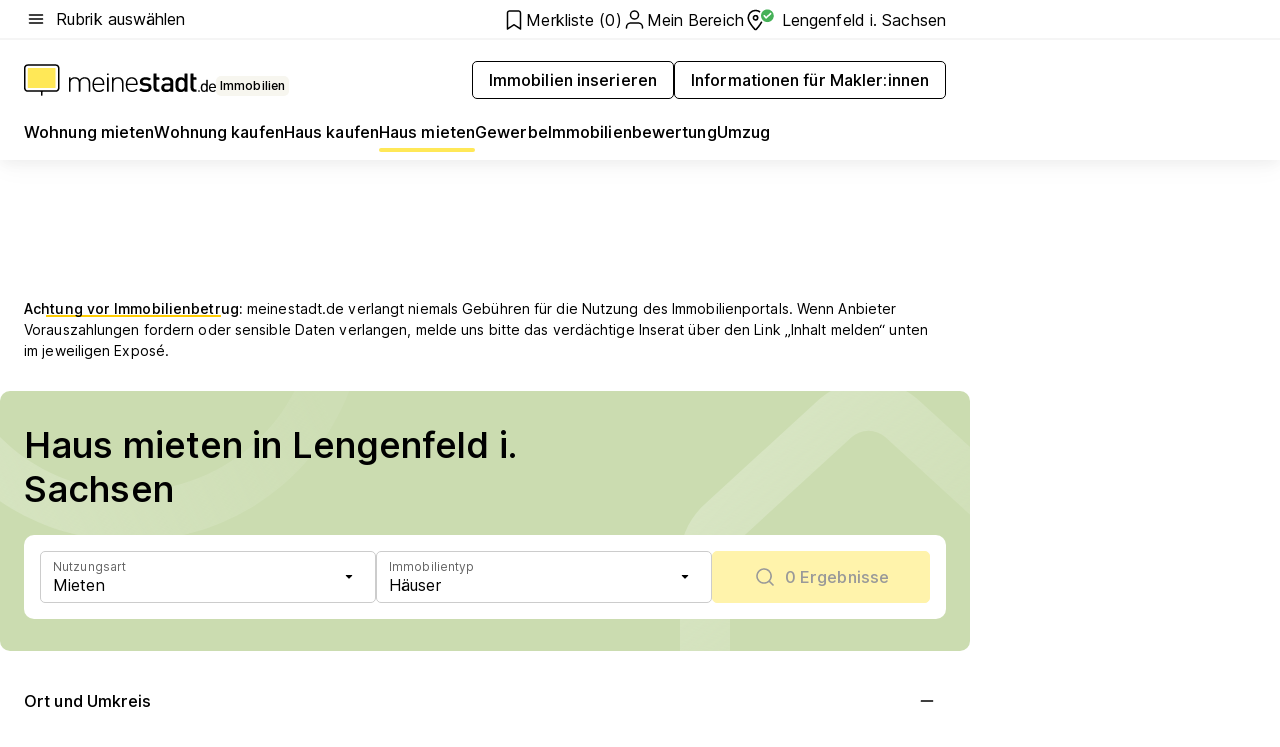

--- FILE ---
content_type: text/html; charset=utf-8
request_url: https://www.meinestadt.de/lengenfeld-sachsen/immobilien/miethaus
body_size: 107473
content:
<!DOCTYPE html><html lang="de"><head><meta charset="UTF-8"><meta name="referrer" content="unsafe-url"><meta name="viewport" content="width=device-width, initial-scale=1.0"><meta http-equiv="X-UA-Compatible" content="ie=edge"><title>Haus mieten in Lengenfeld i. Sachsen – Miethäuser</title><meta name="description" content="Haus mieten in Lengenfeld i. Sachsen ✔ Günstige Miethäuser finden ✔ Einfamilienhäuser ✔ Reihenhäuser ✔ Bungalows ✔ mit und ohne Garten ✔"><meta name="robots" content="all"><link rel="canonical" href="https://www.meinestadt.de/lengenfeld-sachsen/immobilien/miethaus"><meta property="og:site_name" content="meinestadt.de"><meta property="og:locale" content="de_DE"><meta property="og:type" content="website"><meta property="twitter:site" content="@meinestadt.de"><meta property="twitter:site:id" content="18801608"><meta property="twitter:card" content="summary_large_image"><meta property="fb:app_id" content="1142750435829968"><meta property="fb:pages" content="64154755476"><link rel="dns-prefetch" href="https://image-resize.meinestadt.de"><link rel="dns-prefetch" href="https://cluster-services.meinestadt.de"><link rel="preconnect" href="https://image-resize.meinestadt.de"><link rel="preconnect" href="https://cluster-services.meinestadt.de"><link href="https://cluster-services.meinestadt.de/fonts/v1/inter/fonts.css" rel="stylesheet"><link rel="preload" href="//securepubads.g.doubleclick.net/tag/js/gpt.js" as="script"><style>/*! normalize.css v8.0.1 | MIT License | github.com/necolas/normalize.css */html{line-height:1.15;-webkit-text-size-adjust:100%}body{margin:0}main{display:block}h1{font-size:2em;margin:.67em 0}hr{box-sizing:content-box;height:0;overflow:visible}pre{font-family:monospace,monospace;font-size:1em}a{background-color:transparent}abbr[title]{border-bottom:none;text-decoration:underline;-webkit-text-decoration:underline dotted;text-decoration:underline dotted}b,strong{font-weight:bolder}code,kbd,samp{font-family:monospace,monospace;font-size:1em}small{font-size:80%}sub,sup{font-size:75%;line-height:0;position:relative;vertical-align:baseline}sub{bottom:-.25em}sup{top:-.5em}img{border-style:none}button,input,optgroup,select,textarea{font-family:inherit;font-size:100%;line-height:1.15;margin:0}button,input{overflow:visible}button,select{text-transform:none}[type=button],[type=reset],[type=submit],button{-webkit-appearance:button}[type=button]::-moz-focus-inner,[type=reset]::-moz-focus-inner,[type=submit]::-moz-focus-inner,button::-moz-focus-inner{border-style:none;padding:0}[type=button]:-moz-focusring,[type=reset]:-moz-focusring,[type=submit]:-moz-focusring,button:-moz-focusring{outline:1px dotted ButtonText}fieldset{padding:.35em .75em .625em}legend{box-sizing:border-box;color:inherit;display:table;max-width:100%;padding:0;white-space:normal}progress{vertical-align:baseline}textarea{overflow:auto}[type=checkbox],[type=radio]{box-sizing:border-box;padding:0}[type=number]::-webkit-inner-spin-button,[type=number]::-webkit-outer-spin-button{height:auto}[type=search]{-webkit-appearance:textfield;outline-offset:-2px}[type=search]::-webkit-search-decoration{-webkit-appearance:none}::-webkit-file-upload-button{-webkit-appearance:button;font:inherit}:-webkit-autofill{-webkit-text-fill-color:fieldtext}details{display:block}summary{display:list-item}[hidden],template{display:none}blockquote,body,dd,dl,fieldset,figure,h1,h2,h3,h4,h5,h6,hr,legend,ol,p,pre,ul{margin:0;padding:0}li>ol,li>ul{margin-bottom:0}table{border-collapse:collapse;border-spacing:0}fieldset{border:0;min-width:0}button,input,select{-webkit-appearance:none;-moz-appearance:none;appearance:none;background-color:transparent;border:0;color:#000;font-family:Inter,sans-serif;font-size:14px;letter-spacing:.1px;line-height:22px;margin:0;outline:none!important;padding:0}@media screen and (min-width:375px){button,input,select{font-size:14px;letter-spacing:.1px;line-height:22px}}@media screen and (min-width:1280px){button,input,select{font-size:14px;letter-spacing:.1px;line-height:22px}}button:disabled,input:disabled,select:disabled{opacity:1;-webkit-text-fill-color:currentColor}button[type=submit],input[type=submit],select[type=submit]{font-weight:400}textarea{background-color:transparent;border:0;padding:0;resize:none}html{box-sizing:border-box;font-size:10px;min-height:100%;overflow-y:scroll}html *{box-sizing:inherit}html :after,html :before{box-sizing:inherit;display:block}body{color:#000;font-family:Inter,sans-serif;font-size:14px;letter-spacing:.1px;line-height:22px;position:relative}@media screen and (min-width:375px){body{font-size:14px;letter-spacing:.1px;line-height:22px}}@media screen and (min-width:1280px){body{font-size:14px;letter-spacing:.1px;line-height:22px}}button:disabled,input[type=button]:disabled,input[type=submit]:disabled{cursor:not-allowed}*{-webkit-tap-highlight-color:rgba(0,0,0,0);-moz-tap-highlight-color:transparent}:focus,:hover{outline:none}input:-webkit-autofill,input:-webkit-autofill:active,input:-webkit-autofill:focus,input:-webkit-autofill:hover{-webkit-transition:color 9999s ease-out,background-color 9999s ease-out;-webkit-transition-delay:9999s}a{color:#000;text-decoration:none;text-decoration-line:none}a:active,a:focus,a:hover,a:visited{color:#000;text-decoration:none}h1{font-size:22px;letter-spacing:.1px;line-height:30px}@media screen and (min-width:375px){h1{font-size:26px;letter-spacing:.1px;line-height:34px}}@media screen and (min-width:1280px){h1{font-size:36px;letter-spacing:.1px;line-height:44px}}h2{font-size:20px;letter-spacing:.1px;line-height:28px}@media screen and (min-width:375px){h2{font-size:22px;letter-spacing:.1px;line-height:30px}}@media screen and (min-width:1280px){h2{font-size:28px;letter-spacing:.1px;line-height:36px}}h3{font-size:18px;letter-spacing:.1px;line-height:26px}@media screen and (min-width:375px){h3{font-size:18px;letter-spacing:.1px;line-height:26px}}@media screen and (min-width:1280px){h3{font-size:20px;letter-spacing:.1px;line-height:28px}}h4{font-size:16px;letter-spacing:.1px;line-height:24px}@media screen and (min-width:375px){h4{font-size:16px;letter-spacing:.1px;line-height:24px}}@media screen and (min-width:1280px){h4{font-size:16px;letter-spacing:.1px;line-height:24px}}h5{font-size:14px;letter-spacing:.1px;line-height:22px}@media screen and (min-width:375px){h5{font-size:14px;letter-spacing:.1px;line-height:22px}}@media screen and (min-width:1280px){h5{font-size:14px;letter-spacing:.1px;line-height:22px}}h6{font-size:14px;letter-spacing:.1px;line-height:22px}@media screen and (min-width:375px){h6{font-size:14px;letter-spacing:.1px;line-height:22px}}@media screen and (min-width:1280px){h6{font-size:14px;letter-spacing:.1px;line-height:22px}}html{bottom:0;left:0;overflow-x:hidden;position:relative;right:0;top:0;-webkit-overflow-scrolling:touch}@supports (scrollbar-gutter:stable){html{scrollbar-gutter:stable}}@supports not (scrollbar-gutter:stable){html{overflow-y:scroll}}html.-noScroll{overflow:hidden}html.-noScroll::-webkit-scrollbar{display:none}@supports not (scrollbar-gutter:stable){@media screen and (min-width:768px){html.-noScroll,html.-noScroll .ms-cookie-banner{padding-right:15px}}}html.-noScroll body{height:100%;overflow:hidden;width:100%}form{margin:0}select{-webkit-appearance:none}::-ms-clear{display:none}button:focus{outline:0!important}</style><style>.ms-defaultView{display:grid;grid-template-areas:"smartBanner smartBanner smartBanner" "header header header" "m0 m0 m0" "stage stage stage" ". main ." "footer footer footer";grid-template-rows:auto auto auto auto 1fr auto;min-height:100%;width:100%}@media screen and (min-width:768px){.ms-defaultView{grid-template-areas:"header header header" "header header header" ". p0 ." "stage stage skyRight" "skyLeft main skyRight" "footer footer footer";grid-template-rows:auto auto auto auto 1fr auto}}@media screen and (min-width:1280px){.ms-defaultView{grid-template-areas:"header header header" "header header header" ". p0 ." "stage stage stage" "skyLeft main skyRight" "footer footer footer";grid-template-rows:auto auto auto auto 1fr auto}}.ms-defaultView{grid-template-columns:0 minmax(0,768px) 0}@media screen and (min-width:768px){.ms-defaultView{grid-template-columns:0 768px 1fr}}@media screen and (min-width:1280px){.ms-defaultView{grid-template-columns:1fr 970px minmax(310px,1fr)}}@media screen and (min-width:1440px){.ms-defaultView{grid-template-columns:minmax(160px,1fr) 970px minmax(310px,1fr)}}@media screen and (min-width:1600px){.ms-defaultView{grid-template-columns:minmax(160px,1fr) 1140px minmax(310px,1fr)}}.ms-defaultView__smartBanner{grid-area:smartBanner}.ms-defaultView__header{grid-area:header;margin-bottom:24px}@media screen and (min-width:768px){.ms-defaultView__m0,.ms-defaultView__m9{display:none}}.ms-defaultView__m0{grid-area:m0;padding-bottom:5px;padding-top:5px}.ms-defaultView__p2,.ms-defaultView__p5{display:none;padding-bottom:10px}@media screen and (min-width:768px){.ms-defaultView__p2,.ms-defaultView__p5{display:block}}.ms-defaultView__p2{grid-area:skyRight}.ms-defaultView__p5{grid-area:skyLeft;justify-self:end;padding-right:10px}@media screen and (max-width:1440px){.ms-defaultView__p5{display:none}}.ms-defaultView__p0{display:none;grid-area:p0;justify-content:center}@media screen and (min-width:768px){.ms-defaultView__p0{display:flex}}.ms-defaultView__main{grid-area:main}.ms-defaultView__stage{grid-area:stage;z-index:5}.ms-defaultView__footer{grid-area:footer}.ms-defaultView__linkunits{margin-bottom:30px}.ms-defaultView.-hasStage .ms-defaultView__p2{padding-top:10px}.ms-defaultView.-hasStage .ms-defaultView__header{margin-bottom:0}@media screen and (min-width:1280px){.ms-defaultView.-hasStage .ms-defaultView__header{margin-bottom:24px}.ms-defaultView.-stageWithAds{grid-template-areas:"header header header" "header header header" ". p0 ." "skyLeft stage skyRight" "skyLeft main skyRight" "footer footer footer"}}.ms-header[data-v-3396afb3]{box-shadow:0 4px 12px 0 rgba(0,0,0,.04),0 7px 25px 0 rgba(0,0,0,.04);display:flex;flex-direction:column;position:relative;width:100%}@media screen and (min-width:1280px){.ms-header[data-v-3396afb3]{padding-bottom:8px}.ms-header[data-v-3396afb3]:before{background-color:#f5f5f5;content:"";display:block;height:2px;left:0;position:absolute;top:38px;width:100%;z-index:-1}}.ms-header__lowerSection[data-v-3396afb3],.ms-header__middleSection[data-v-3396afb3],.ms-header__upperSection[data-v-3396afb3]{display:grid;grid-template-areas:". content .";grid-template-columns:0 minmax(0,768px) 0}@media screen and (min-width:768px){.ms-header__lowerSection[data-v-3396afb3],.ms-header__middleSection[data-v-3396afb3],.ms-header__upperSection[data-v-3396afb3]{grid-template-columns:0 768px 1fr}}@media screen and (min-width:1280px){.ms-header__lowerSection[data-v-3396afb3],.ms-header__middleSection[data-v-3396afb3],.ms-header__upperSection[data-v-3396afb3]{grid-template-columns:1fr 970px minmax(310px,1fr)}}@media screen and (min-width:1440px){.ms-header__lowerSection[data-v-3396afb3],.ms-header__middleSection[data-v-3396afb3],.ms-header__upperSection[data-v-3396afb3]{grid-template-columns:minmax(160px,1fr) 970px minmax(310px,1fr)}}@media screen and (min-width:1600px){.ms-header__lowerSection[data-v-3396afb3],.ms-header__middleSection[data-v-3396afb3],.ms-header__upperSection[data-v-3396afb3]{grid-template-columns:minmax(160px,1fr) 1140px minmax(310px,1fr)}}@media screen and (min-width:1280px){.ms-header__middleSection[data-v-3396afb3]{background-color:#f7f6ef}}.ms-header__lowerSectionContent[data-v-3396afb3],.ms-header__middleSectionContent[data-v-3396afb3],.ms-header__upperSectionContent[data-v-3396afb3]{display:grid;grid-area:content}@media screen and (min-width:1280px){.ms-header__lowerSectionContent[data-v-3396afb3],.ms-header__middleSectionContent[data-v-3396afb3],.ms-header__upperSectionContent[data-v-3396afb3]{padding-left:24px;padding-right:24px}}.ms-header__upperSectionContent[data-v-3396afb3]{grid-template-areas:"burgerMenuBtn logo .";grid-template-columns:1fr 1fr 1fr}@media screen and (min-width:1280px){.ms-header__upperSectionContent[data-v-3396afb3]{font-size:16px;grid-template-areas:"burgerMenuBtn .";grid-template-columns:1fr auto;height:40px;letter-spacing:.1px;line-height:24px}}@media screen and (min-width:1280px) and (min-width:375px){.ms-header__upperSectionContent[data-v-3396afb3]{font-size:16px;letter-spacing:.1px;line-height:24px}}@media screen and (min-width:1280px) and (min-width:1280px){.ms-header__upperSectionContent[data-v-3396afb3]{font-size:16px;letter-spacing:.1px;line-height:24px}}.ms-header__middleSectionContent[data-v-3396afb3]{grid-template-areas:"relocation";grid-template-columns:1fr}@media screen and (min-width:1280px){.ms-header__lowerSectionContent[data-v-3396afb3]{grid-template-areas:"logo          linkArea" "nav           nav";grid-template-columns:auto 1fr}}.ms-header__metaActions[data-v-3396afb3]{align-items:center;display:flex;gap:24px;justify-content:center;justify-self:end}@media screen and (min-width:768px){.ms-header__metaActions[data-v-3396afb3]{justify-content:flex-end}}.ms-header__burgerMenu[data-v-3396afb3]{grid-area:burgerMenuBtn}.ms-header__linkArea[data-v-3396afb3]{grid-area:linkArea}.ms-header__logo[data-v-3396afb3]{grid-area:logo}.ms-header__navBar[data-v-3396afb3]{grid-area:nav}.ms-header__relocation[data-v-3396afb3]{background-color:#f7f6ef;border-radius:10px;grid-area:relocation;margin-bottom:16px;margin-left:16px;margin-right:16px}@media screen and (min-width:1280px){.ms-header__relocation[data-v-3396afb3]{border-radius:none;margin:0}}.ms-header__bookmark[data-v-3396afb3],.ms-header__login[data-v-3396afb3]{align-self:center;justify-self:end}.ms-header__relocationToggle[data-v-3396afb3]{align-self:center;justify-self:center}@media screen and (min-width:1280px){.ms-header__relocationToggle[data-v-3396afb3]{justify-self:end}}.ms-header.-noBorderTop[data-v-3396afb3]:before{content:none}.ms-header.-noBorderBottom[data-v-3396afb3]{border-bottom:0;margin-bottom:0}.ms-smartBanner[data-v-41f22f7c]{align-items:center;background-color:#333;color:#fff;display:flex;min-height:80px;padding:10px;position:relative}.ms-smartBanner__closeBtn[data-v-41f22f7c]{align-self:center;cursor:pointer;display:block;height:14px;width:14px}.ms-smartBanner__closeBtn[data-v-41f22f7c],.ms-smartBanner__cta[data-v-41f22f7c],.ms-smartBanner__logo[data-v-41f22f7c]{cursor:pointer}.ms-smartBanner__logo[data-v-41f22f7c]{border-radius:13px;display:block;height:50px;margin-left:5px;width:50px}@media screen and (min-width:375px){.ms-smartBanner__logo[data-v-41f22f7c]{height:60px;margin-left:10px;width:60px}}.ms-smartBanner__description[data-v-41f22f7c],.ms-smartBanner__name[data-v-41f22f7c],.ms-smartBanner__rating[data-v-41f22f7c]{font-size:12px;letter-spacing:.1px;line-height:20px}@media screen and (min-width:375px){.ms-smartBanner__description[data-v-41f22f7c],.ms-smartBanner__name[data-v-41f22f7c],.ms-smartBanner__rating[data-v-41f22f7c]{font-size:12px;letter-spacing:.1px;line-height:20px}}@media screen and (min-width:1280px){.ms-smartBanner__description[data-v-41f22f7c],.ms-smartBanner__name[data-v-41f22f7c],.ms-smartBanner__rating[data-v-41f22f7c]{font-size:12px;letter-spacing:.1px;line-height:20px}}.ms-smartBanner__name[data-v-41f22f7c]{font-weight:525}.ms-smartBanner__rating[data-v-41f22f7c]{margin-top:auto}.ms-smartBanner__cta[data-v-41f22f7c]{border:1px solid #fff;border-radius:3px;bottom:10px;box-sizing:border-box;font-size:14px;letter-spacing:.1px;line-height:22px;padding:5px 10px;position:absolute;right:10px;-webkit-user-select:none;-moz-user-select:none;user-select:none}@media screen and (min-width:375px){.ms-smartBanner__cta[data-v-41f22f7c]{font-size:14px;letter-spacing:.1px;line-height:22px}}@media screen and (min-width:1280px){.ms-smartBanner__cta[data-v-41f22f7c]{font-size:14px;letter-spacing:.1px;line-height:22px}}@media screen and (min-width:375px){.ms-smartBanner__cta[data-v-41f22f7c]{padding:5px 15px}}.ms-smartBanner__cta[data-v-41f22f7c],.ms-smartBanner__cta[data-v-41f22f7c]:visited{color:#fff}.ms-smartBanner__cta[data-v-41f22f7c]:active,.ms-smartBanner__cta[data-v-41f22f7c]:hover{background-color:#fff;border-color:#333;color:#333}.ms-smartBanner__textWrapper[data-v-41f22f7c]{display:flex;flex-direction:column;height:100%;margin-left:5px}@media screen and (min-width:375px){.ms-smartBanner__textWrapper[data-v-41f22f7c]{margin-left:10px}}.ms-smartBanner__star[data-v-41f22f7c]{display:inline;fill:#fc0;height:1em;width:1em}.ms-smartBanner__star+.ms-smartBanner__star[data-v-41f22f7c]{margin-left:1px}.ms-smartBanner__star.-empty[data-v-41f22f7c]{color:#fff}.ms-adPlace[data-v-7a86a1e5]{display:flex;justify-content:center;position:relative}.ms-adPlace__placement[data-v-7a86a1e5]{max-width:100%}.ms-adPlace.-p0[data-v-7a86a1e5]{padding-bottom:5px}.ms-adPlace.-p2[data-v-7a86a1e5]{justify-content:flex-start;padding-left:10px}.ms-adPlace.-p3[data-v-7a86a1e5],.ms-adPlace.-p4[data-v-7a86a1e5]{display:none;margin-bottom:20px;text-align:center;width:300px}@media screen and (min-width:768px){.ms-adPlace.-p3[data-v-7a86a1e5],.ms-adPlace.-p4[data-v-7a86a1e5]{display:block}}.ms-adPlace.-m0[data-v-7a86a1e5]{width:100%}.ms-adPlace.-m9[data-v-7a86a1e5]{position:fixed;top:0;z-index:7000000}.ms-adPlace.-m0sticky[data-v-7a86a1e5]{left:0;position:fixed;top:0;z-index:4000000}.ms-adPlace.-p2[data-v-7a86a1e5],.ms-adPlace.-sticky[data-v-7a86a1e5]{position:sticky;top:10px}.ms-adPlace.-c1[data-v-7a86a1e5],.ms-adPlace.-c2[data-v-7a86a1e5],.ms-adPlace.-c3[data-v-7a86a1e5]{align-items:center;display:flex;height:auto;justify-content:center;margin-left:-20px;margin-right:-20px;text-align:center}.ms-adPlace.-m1[data-v-7a86a1e5]:not(.-disturber),.ms-adPlace.-m2[data-v-7a86a1e5]:not(.-disturber),.ms-adPlace.-m3[data-v-7a86a1e5]:not(.-disturber),.ms-adPlace.-m4[data-v-7a86a1e5]:not(.-disturber),.ms-adPlace.-m5[data-v-7a86a1e5]:not(.-disturber),.ms-adPlace.-m6[data-v-7a86a1e5]:not(.-disturber),.ms-adPlace.-m7[data-v-7a86a1e5]:not(.-disturber),.ms-adPlace.-mx[data-v-7a86a1e5]:not(.-disturber),.ms-adPlace.-n0[data-v-7a86a1e5]:not(.-disturber),.ms-adPlace.-n1[data-v-7a86a1e5]:not(.-disturber),.ms-adPlace.-n2[data-v-7a86a1e5]:not(.-disturber),.ms-adPlace.-n3[data-v-7a86a1e5]:not(.-disturber),.ms-adPlace.-n4[data-v-7a86a1e5]:not(.-disturber),.ms-adPlace.-n5[data-v-7a86a1e5]:not(.-disturber){margin-bottom:20px}@media screen and (min-width:768px){.ms-adPlace.-mobile[data-v-7a86a1e5]{display:none}}.ms-adPlace.-desktop[data-v-7a86a1e5]{display:none}@media screen and (min-width:768px){.ms-adPlace.-desktop[data-v-7a86a1e5]{display:flex}}@charset "UTF-8";.dot[data-v-342a9404]:before{color:#ff5151;content:"●";font-size:18px;position:absolute;right:0;top:-6px}.ms-headerLogo__extraText--truncated[data-v-d9ea6298]{overflow:hidden;text-overflow:ellipsis;white-space:nowrap}.ms-headerLogo[data-v-d9ea6298]{display:flex;height:100%;justify-content:center;width:100%}@media screen and (min-width:1280px){.ms-headerLogo[data-v-d9ea6298]{height:auto;justify-content:flex-start;width:auto}}.ms-headerLogo__slogan[data-v-d9ea6298]{align-items:center;display:flex;flex-direction:column;padding-bottom:16px;padding-top:8px;position:relative}@media screen and (min-width:1280px){.ms-headerLogo__slogan[data-v-d9ea6298]{align-items:center;flex-direction:row;gap:8px;height:32px;justify-content:flex-start;margin:24px 0;padding-bottom:0;padding-top:0;position:relative}}.ms-headerLogo__svg[data-v-d9ea6298]{height:29px;max-width:174px;min-width:174px;width:174px}@media screen and (min-width:1280px){.ms-headerLogo__svg[data-v-d9ea6298]{height:100%;max-width:192px;width:192px}}.ms-headerLogo__channelLabel[data-v-d9ea6298]{align-self:flex-end;background-color:#f7f6ef;border-radius:5px;font-size:12px;font-weight:525;letter-spacing:.1px;line-height:20px;padding:1px 2px;-webkit-user-select:none;-moz-user-select:none;user-select:none}@media screen and (min-width:375px){.ms-headerLogo__channelLabel[data-v-d9ea6298]{font-size:12px;letter-spacing:.1px;line-height:20px}}@media screen and (min-width:1280px){.ms-headerLogo__channelLabel[data-v-d9ea6298]{align-self:center;font-size:12px;letter-spacing:.1px;line-height:20px;margin-top:auto;padding:0 4px;position:relative;right:auto;top:auto}}.ms-headerLogo__extraText[data-v-d9ea6298]{font-size:12px;letter-spacing:.1px;line-height:20px;margin-left:47px;margin-top:5px}@media screen and (min-width:375px){.ms-headerLogo__extraText[data-v-d9ea6298]{font-size:12px;letter-spacing:.1px;line-height:20px}}@media screen and (min-width:1280px){.ms-headerLogo__extraText[data-v-d9ea6298]{font-size:12px;letter-spacing:.1px;line-height:20px}}.ms-headerLogo__extraText--truncated[data-v-d9ea6298]{width:170px}.ms-headerLogo.-noLabel .ms-headerLogo__slogan[data-v-d9ea6298]{height:76px;justify-content:center;padding-bottom:0;padding-top:0}.ms-navBar[data-v-d1b54ae8],.ms-navBar__items[data-v-d1b54ae8]{max-width:100%;width:100%}.ms-navBar__items[data-v-d1b54ae8]{display:flex;flex-direction:row;gap:16px}@media screen and (min-width:1280px){.ms-navBar__items[data-v-d1b54ae8]{gap:32px}}.ms-navBar__item[data-v-d1b54ae8]{list-style:none;position:relative}.ms-navBar__item.-hidden[data-v-d1b54ae8]{opacity:0;pointer-events:none}.ms-navBar__itemLink[data-v-d1b54ae8]{color:#000;cursor:pointer;display:block;font-size:16px;font-weight:525;letter-spacing:.1px;line-height:24px;padding-bottom:8px}@media screen and (min-width:375px){.ms-navBar__itemLink[data-v-d1b54ae8]{font-size:16px;letter-spacing:.1px;line-height:24px}}@media screen and (min-width:1280px){.ms-navBar__itemLink[data-v-d1b54ae8]{font-size:16px;letter-spacing:.1px;line-height:24px}}.ms-navBar__itemLink[data-v-d1b54ae8]:after{border-radius:4px;bottom:0;content:"";height:4px;left:0;position:absolute;transform:scaleX(0);transform-origin:center;transition-duration:.3s;transition-property:background-color,transform;transition-timing-function:cubic-bezier(.4,0,.2,1);width:100%}.ms-navBar__itemLink.-active[data-v-d1b54ae8]:after,.ms-navBar__itemLink[data-v-d1b54ae8]:hover:after{background-color:#ffe857;transform:scaleX(1)}.ms-navBar__itemLink[data-v-d1b54ae8]:active:after{background-color:#fc0;transform:scaleX(1.1)}.ms-navBar__itemLink.-currentChannel[data-v-d1b54ae8]{pointer-events:none}.ms-navBar__itemLink.-currentChannel[data-v-d1b54ae8]:after{background-image:linear-gradient(#ffe857,#ffe857);background-size:100% 4px;border-radius:2px}.ms-navBar__itemLink.-hideHighlighting[data-v-d1b54ae8]:after{background-image:linear-gradient(180deg,#f5f5f5,#f5f5f5);background-size:0 4px}.ms-navBar__itemLink.-noPaddingRight[data-v-d1b54ae8]:hover:after{width:100%}.ms-navBar__itemLink.-noPaddingRight[data-v-d1b54ae8]:active:after{left:-4px;width:calc(100% + 8px)}.ms-navBar__itemLink.-noPaddingRight .ms-navBar__itemLinkText[data-v-d1b54ae8]{padding-right:5px;white-space:nowrap}.ms-navBar__itemLinkText[data-v-d1b54ae8]{white-space:nowrap}.ms-offcanvasNav[data-v-47fe3c3d]{position:relative;z-index:6000020}.ms-offcanvasNav[data-v-47fe3c3d]:before{background-color:#333;bottom:0;content:"";height:100vh;left:0;opacity:0;pointer-events:none;position:fixed;top:0;transition-duration:.3s;transition-property:opacity,-webkit-backdrop-filter;transition-property:backdrop-filter,opacity;transition-property:backdrop-filter,opacity,-webkit-backdrop-filter;transition-timing-function:cubic-bezier(.4,0,.2,1);width:100vw;will-change:backdrop-filter}@supports ((-webkit-backdrop-filter:blur()) or (backdrop-filter:blur())){.ms-offcanvasNav[data-v-47fe3c3d]:before{-webkit-backdrop-filter:blur(0);backdrop-filter:blur(0)}}.ms-offcanvasNav[data-v-47fe3c3d]:before{z-index:-1}.ms-offcanvasNav.-open .ms-offcanvasNav__drawer[data-v-47fe3c3d]{transform:translateX(0)}.ms-offcanvasNav.-open[data-v-47fe3c3d]:before{cursor:pointer;opacity:.75;pointer-events:all}@supports ((-webkit-backdrop-filter:blur()) or (backdrop-filter:blur())){.ms-offcanvasNav.-open[data-v-47fe3c3d]:before{-webkit-backdrop-filter:blur(1px);backdrop-filter:blur(1px)}}.ms-offcanvasNav__drawer[data-v-47fe3c3d]{background-color:#fff;bottom:0;display:flex;flex-direction:column;left:0;position:fixed;right:0;top:0;transform:translateX(-100%);transition:transform .3s cubic-bezier(.4,0,.2,1);width:100vw;z-index:0}@media screen and (min-width:768px){.ms-offcanvasNav__drawer[data-v-47fe3c3d]{width:320px}}.ms-offcanvasNav__layerWrapper[data-v-47fe3c3d]{display:flex;flex-grow:1;min-width:100%;overflow:hidden;position:relative;z-index:5}.ms-offcanvasNav__level0[data-v-47fe3c3d],.ms-offcanvasNav__level1[data-v-47fe3c3d]{bottom:0;display:flex;flex-direction:column;left:0;overflow:hidden;position:absolute;right:0;top:0;transition:transform .3s cubic-bezier(.4,0,.2,1)}.ms-offcanvasNav__level0[data-v-47fe3c3d]{transform:translateX(0)}.ms-offcanvasNav__level0.-open[data-v-47fe3c3d]{transform:translateX(-100%)}.ms-offcanvasNav__level1[data-v-47fe3c3d]{transform:translateX(100%)}.ms-offcanvasNav__level1.-open[data-v-47fe3c3d]{transform:translateX(0)}.ms-offcanvasNav__nav[data-v-47fe3c3d]{align-items:center;background-color:#fff;display:flex;justify-content:space-between;padding-left:32px;padding-right:32px;padding-top:32px;width:100%}.ms-offcanvasNav__icon[data-v-47fe3c3d]{height:24px;width:24px}.ms-offcanvasNav__backBtn[data-v-47fe3c3d],.ms-offcanvasNav__closeBtn[data-v-47fe3c3d]{align-items:center;cursor:pointer;display:flex;height:100%}.ms-offcanvasNav__backBtn+.ms-offcanvasNav__backBtn[data-v-47fe3c3d],.ms-offcanvasNav__backBtn+.ms-offcanvasNav__closeBtn[data-v-47fe3c3d],.ms-offcanvasNav__closeBtn+.ms-offcanvasNav__backBtn[data-v-47fe3c3d],.ms-offcanvasNav__closeBtn+.ms-offcanvasNav__closeBtn[data-v-47fe3c3d]{margin-left:auto}.ms-offcanvasNav__backBtn.-noPointer[data-v-47fe3c3d],.ms-offcanvasNav__closeBtn.-noPointer[data-v-47fe3c3d]{cursor:auto}.ms-offcanvasNav__headline[data-v-47fe3c3d],.ms-offcanvasNav__link[data-v-47fe3c3d]{flex-shrink:0}.ms-offcanvasNav__headline[data-v-47fe3c3d]{align-items:center;display:flex;flex-direction:column;font-size:18px;font-weight:525;letter-spacing:.1px;line-height:26px;padding-bottom:48px;padding-top:24px;text-align:center}@media screen and (min-width:375px){.ms-offcanvasNav__headline[data-v-47fe3c3d]{font-size:18px;letter-spacing:.1px;line-height:26px}}@media screen and (min-width:1280px){.ms-offcanvasNav__headline[data-v-47fe3c3d]{font-size:20px;letter-spacing:.1px;line-height:28px}}.ms-offcanvasNav__link[data-v-47fe3c3d]{align-items:center;cursor:pointer;display:flex;font-size:16px;font-weight:525;height:50px;justify-content:space-between;letter-spacing:.1px;line-height:24px;padding-left:32px;padding-right:32px;position:relative;width:100%}@media screen and (min-width:375px){.ms-offcanvasNav__link[data-v-47fe3c3d]{font-size:16px;letter-spacing:.1px;line-height:24px}}@media screen and (min-width:1280px){.ms-offcanvasNav__link[data-v-47fe3c3d]{font-size:16px;letter-spacing:.1px;line-height:24px}}.ms-offcanvasNav__link[data-v-47fe3c3d]:after{border-radius:2px;bottom:0;content:"";left:0;position:absolute;top:0;width:5px}.ms-offcanvasNav__link[data-v-47fe3c3d]:hover:after{background-color:#f1ede0}.ms-offcanvasNav__link.-active[data-v-47fe3c3d]{font-weight:525}.ms-offcanvasNav__link.-active[data-v-47fe3c3d]:after{background-color:#ffda00}.ms-offcanvasNav__body[data-v-47fe3c3d]{flex-shrink:1;overflow-y:auto;-webkit-overflow-scrolling:touch}.ms-offcanvasNav__btnArea[data-v-47fe3c3d]{box-shadow:0 4px 12px 0 rgba(0,0,0,.04),0 7px 25px 0 rgba(0,0,0,.04);display:flex;flex-direction:column;flex-shrink:0;gap:8px;justify-self:flex-end;margin-top:auto;padding:32px}.ms-offcanvasNav__cta[data-v-47fe3c3d]{align-items:center;background-color:#ffda00;display:flex;flex-grow:1;justify-content:center;min-height:50px;min-width:50%;padding-left:5px;padding-right:5px;text-align:center}.ms-offcanvasNav__cta.-secondary[data-v-47fe3c3d]{background:#fff}.ms-offcanvasNav__channelIcon[data-v-47fe3c3d]{background-color:#fbfaf7;border-radius:50%;margin-bottom:8px}.cs-bookmark-icon[data-v-3aada5eb]{display:block;position:relative}.cs-bookmark-icon[data-v-3aada5eb]:after{background-color:#f14165;border:2px solid #fff;border-radius:50%;content:"";height:10px;opacity:0;position:absolute;right:1px;top:1px;transition:opacity .2s cubic-bezier(.4,0,.2,1);width:10px}.cs-bookmark-icon__icon[data-v-3aada5eb]{height:24px;width:24px}.cs-bookmark-icon.-hasDot[data-v-3aada5eb]:after{opacity:1}.ms-textLink.-truncated .ms-textLink__textWrapper[data-v-38ea909b],.ms-textLink__suffix[data-v-38ea909b]{overflow:hidden;text-overflow:ellipsis;white-space:nowrap}.ms-textLink[data-v-38ea909b]{align-items:flex-start;cursor:pointer;display:flex}.ms-textLink .ms-textLink__text[data-v-38ea909b]{background-image:linear-gradient(#fc0,#fc0);background-position:50% 100%;background-repeat:no-repeat;background-size:0 2px;transition:background-size .3s ease-in}.ms-textLink:focus .ms-textLink__text[data-v-38ea909b],.ms-textLink:hover .ms-textLink__text[data-v-38ea909b]{background-size:100% 2px}.ms-textLink:active .ms-textLink__text[data-v-38ea909b]{background-image:linear-gradient(#fc0,#fc0);background-size:100% 2px}.ms-textLink__svg[data-v-38ea909b]{color:#fc0;display:inline-block;height:22px;margin-right:5px;min-width:12px;width:12px}@media screen and (min-width:768px){.ms-textLink__svg[data-v-38ea909b]{height:22px}}.ms-textLink.-copylink[data-v-38ea909b]{color:inherit;display:inline-block;font-size:inherit;font-weight:inherit}.ms-textLink.-copylink .ms-textLink__text[data-v-38ea909b]{background-image:linear-gradient(#fc0,#fc0);background-position:50% 100%;background-repeat:no-repeat;background-size:80% 2px;transition:background-size .3s ease-in}.ms-textLink.-copylink:focus .ms-textLink__text[data-v-38ea909b],.ms-textLink.-copylink:hover .ms-textLink__text[data-v-38ea909b]{background-size:100% 2px}.ms-textLink.-copylink:active .ms-textLink__text[data-v-38ea909b]{background-image:linear-gradient(#333,#333);background-size:100% 2px}.ms-textLink.-hyphens[data-v-38ea909b]{-webkit-hyphens:auto;hyphens:auto;word-break:normal}.ms-textLink.-anchorLink[data-v-38ea909b]{display:inline}.ms-textLink.-clickArea[data-v-38ea909b]:after{bottom:0;content:"";left:0;position:absolute;right:0;top:0}.ms-textLink__suffix[data-v-38ea909b]{color:#999;margin-left:5px}.ms-button[data-v-0cd7eb0c]{background-color:#ffda00;border:1px solid #ffda00;border-radius:3px;cursor:pointer;display:inline-block;height:50px;max-height:50px;min-height:50px;padding-left:30px;padding-right:30px;position:relative;transition-duration:.3s;transition-property:color,background-color,border-color;transition-timing-function:cubic-bezier(.4,0,.2,1);-webkit-user-select:none;-moz-user-select:none;user-select:none}.ms-button[data-v-0cd7eb0c]:active,.ms-button[data-v-0cd7eb0c]:focus,.ms-button[data-v-0cd7eb0c]:hover{background-color:#feba2e;border-color:#feba2e}.ms-button[data-v-0cd7eb0c]:disabled{background-color:#fced96;border-color:#fced96;color:#999;cursor:not-allowed}.ms-button[data-v-0cd7eb0c]:active:not(:disabled){transform:translateY(2px)}.ms-button__flexWrapper[data-v-0cd7eb0c]{align-items:center;display:flex;height:100%;justify-content:center}.ms-button__icon[data-v-0cd7eb0c]{height:25px;margin-right:10px;width:25px}.ms-button__loader[data-v-0cd7eb0c]{display:none;left:50%;position:absolute;top:50%;transform:translate(-50%,-50%)}.ms-button.-secondary[data-v-0cd7eb0c]{background-color:#f5f5f5;border-color:#ccc}.ms-button.-secondary[data-v-0cd7eb0c]:active,.ms-button.-secondary[data-v-0cd7eb0c]:focus,.ms-button.-secondary[data-v-0cd7eb0c]:hover{background-color:#ccc}.ms-button.-secondary[data-v-0cd7eb0c]:disabled{background-color:#f5f5f5}.ms-button.-inverted[data-v-0cd7eb0c]{background-color:transparent;border-color:#fff;color:#fff}.ms-button.-inverted[data-v-0cd7eb0c]:active,.ms-button.-inverted[data-v-0cd7eb0c]:focus,.ms-button.-inverted[data-v-0cd7eb0c]:hover{background-color:#fff;color:#333}.ms-button.-inverted[data-v-0cd7eb0c]:disabled{background-color:#f5f5f5}.ms-button.-small[data-v-0cd7eb0c]{height:30px;max-height:30px;min-height:30px}.ms-button.-noTextWrap[data-v-0cd7eb0c]{white-space:nowrap}.ms-button.-square[data-v-0cd7eb0c]{padding:0;width:50px}.ms-button.-loading .ms-button__flexWrapper[data-v-0cd7eb0c]{visibility:hidden}.ms-button.-loading .ms-button__loader[data-v-0cd7eb0c]{display:block}.cs-autocomplete-dropdown__wrapper[data-v-f6b38de5]{align-items:flex-end;border-radius:5px;border-style:solid;border-width:1px;display:flex;height:52px;padding:5px 12px;position:relative;--tw-border-opacity:1;border-color:rgb(204 204 204/var(--tw-border-opacity));transition-duration:.2s;transition-property:all;transition-timing-function:cubic-bezier(.4,0,.2,1)}.cs-autocomplete-dropdown__wrapper[data-v-f6b38de5]:hover{box-shadow:0 0 0 4px #f1ede0}.cs-autocomplete-dropdown__input[data-v-f6b38de5]{flex-grow:1;overflow:hidden;text-overflow:ellipsis;white-space:nowrap;width:100%}.cs-autocomplete-dropdown__label[data-v-f6b38de5]{left:12px;max-width:calc(100% - 24px);overflow:hidden;position:absolute;text-overflow:ellipsis;top:5px;transform:translateY(9px);white-space:nowrap;--tw-text-opacity:1;color:rgb(102 102 102/var(--tw-text-opacity));transition-duration:.2s;transition-property:all;transition-timing-function:cubic-bezier(.4,0,.2,1)}@media screen and (min-width:768px){.cs-autocomplete-dropdown__label[data-v-f6b38de5]{transform:translateY(9px)}}.cs-autocomplete-dropdown.-filled .cs-autocomplete-dropdown__label[data-v-f6b38de5],.cs-autocomplete-dropdown.-focus .cs-autocomplete-dropdown__label[data-v-f6b38de5]{font-size:12px;letter-spacing:.1px;line-height:20px;transform:translateY(0)}@media screen and (min-width:375px){.cs-autocomplete-dropdown.-filled .cs-autocomplete-dropdown__label[data-v-f6b38de5],.cs-autocomplete-dropdown.-focus .cs-autocomplete-dropdown__label[data-v-f6b38de5]{font-size:12px;letter-spacing:.1px;line-height:20px}}@media screen and (min-width:1280px){.cs-autocomplete-dropdown.-filled .cs-autocomplete-dropdown__label[data-v-f6b38de5],.cs-autocomplete-dropdown.-focus .cs-autocomplete-dropdown__label[data-v-f6b38de5]{font-size:12px;letter-spacing:.1px;line-height:20px}}.cs-autocomplete-dropdown.-focus .cs-autocomplete-dropdown__wrapper[data-v-f6b38de5]{box-shadow:0 0 0 4px #fff3ab;--tw-border-opacity:1;border-color:rgb(255 211 29/var(--tw-border-opacity))}.cs-autocomplete-dropdown.-error .cs-autocomplete-dropdown__input[data-v-f6b38de5]{width:calc(100% - 52px)}.cs-autocomplete-dropdown.-error .cs-autocomplete-dropdown__wrapper[data-v-f6b38de5]{box-shadow:0 0 0 4px #fccfd8;--tw-border-opacity:1;border-color:rgb(241 65 101/var(--tw-border-opacity))}.cs-autocomplete-dropdown.-error .cs-autocomplete-dropdown__label[data-v-f6b38de5],.cs-autocomplete-dropdown.-error .cs-autocomplete-dropdown__wrapper[data-v-f6b38de5]{--tw-text-opacity:1;color:rgb(241 65 101/var(--tw-text-opacity))}.cs-autocomplete-dropdown.-inactive[data-v-f6b38de5]{cursor:not-allowed}.cs-autocomplete-dropdown.-inactive .cs-autocomplete-dropdown__input[data-v-f6b38de5]{cursor:not-allowed;width:calc(100% - 52px)}.cs-autocomplete-dropdown.-inactive .cs-autocomplete-dropdown__wrapper[data-v-f6b38de5]{box-shadow:none;--tw-border-opacity:1;border-color:rgb(229 229 229/var(--tw-border-opacity))}.cs-autocomplete-dropdown.-inactive .cs-autocomplete-dropdown__label[data-v-f6b38de5],.cs-autocomplete-dropdown.-inactive .cs-autocomplete-dropdown__wrapper[data-v-f6b38de5]{--tw-text-opacity:1;color:rgb(204 204 204/var(--tw-text-opacity))}.mt-12[data-v-f6b38de5]{margin-top:12px}.ms-stars-rating__star[data-v-2cac27f2]{height:1em;width:1em}.ms-stars-rating__star+.ms-stars-rating__star[data-v-2cac27f2]{margin-left:1px}.m-promo-teaser[data-v-c581f61b]{background-color:#e5e5e5;margin-bottom:30px;position:relative;width:100%}.m-promo-teaser__img[data-v-c581f61b]{height:auto;width:100%}.m-promo-teaser__text[data-v-c581f61b]{margin-top:10px}.m-promo-teaser__content[data-v-c581f61b]{padding:10px 20px 20px}.m-promo-teaser.-anthracite[data-v-c581f61b]{background-color:#333;color:#fff}.m-single-themen-teaser[data-v-3e54d41c]{flex-shrink:0;margin-bottom:30px;position:relative}@media screen and (min-width:768px){.m-single-themen-teaser[data-v-3e54d41c]{flex-shrink:1}}.m-single-themen-teaser__img[data-v-3e54d41c]{height:auto;margin-bottom:10px;width:100%}.m-single-themen-teaser__imgContainer[data-v-3e54d41c]{position:relative}.m-single-themen-teaser__headline[data-v-3e54d41c]{margin-bottom:15px}.m-single-themen-teaser__text[data-v-3e54d41c]{display:block;margin-bottom:10px}.m-single-themen-teaser.-adLabel .m-single-themen-teaser__imgContainer[data-v-3e54d41c]:after{background-color:#999;color:#fff;content:"ANZEIGE";left:0}.m-single-themen-teaser.-adLabel .m-single-themen-teaser__imgContainer[data-v-3e54d41c]:after,.m-single-themen-teaser__optLabel[data-v-3e54d41c]{font-size:12px;line-height:12px;padding:5px;position:absolute;text-transform:uppercase;top:10px;white-space:nowrap}.m-single-themen-teaser__optLabel[data-v-3e54d41c]{background-color:#ffda00;color:#333;right:0}.m-single-themen-teaser.-center[data-v-3e54d41c]{align-items:center;display:flex;flex-direction:column;text-align:center}.ms-clickArea[data-v-0a2bb1bc],.ms-clickArea[data-v-0a2bb1bc]:focus,.ms-clickArea[data-v-0a2bb1bc]:hover,.ms-clickArea[data-v-0a2bb1bc]:visited{color:inherit}.ms-clickArea[data-v-0a2bb1bc]:after{bottom:0;content:"";display:block;left:0;position:absolute;right:0;top:0;z-index:10}.custom-shadow-light[data-v-ced363b8]{background-color:hsla(0,0%,100%,.4);box-shadow:0 0 20px 20px hsla(0,0%,100%,.4)}.custom-shadow-dark[data-v-ced363b8]{background-color:rgba(0,0,0,.4);box-shadow:0 0 20px 20px rgba(0,0,0,.4)}.ms-anchorList__listItem[data-v-2b8c5444],.ms-bulletpointList__listItem[data-v-2b8c5444],.ms-checkmarkList__listItem[data-v-2b8c5444],.ms-orderedList__listItem[data-v-2b8c5444]{overflow:hidden;word-break:break-all}@supports (word-break:break-word){.ms-anchorList__listItem[data-v-2b8c5444],.ms-bulletpointList__listItem[data-v-2b8c5444],.ms-checkmarkList__listItem[data-v-2b8c5444],.ms-orderedList__listItem[data-v-2b8c5444]{word-break:break-word}}@supports ((-webkit-hyphens:auto) or (hyphens:auto)){.ms-anchorList__listItem[data-v-2b8c5444],.ms-bulletpointList__listItem[data-v-2b8c5444],.ms-checkmarkList__listItem[data-v-2b8c5444],.ms-orderedList__listItem[data-v-2b8c5444]{-webkit-hyphens:auto;hyphens:auto;word-break:normal}}.ms-anchorList[data-v-2b8c5444],.ms-bulletpointList[data-v-2b8c5444],.ms-checkmarkList[data-v-2b8c5444],.ms-orderedList[data-v-2b8c5444]{margin-bottom:10px}.ms-anchorList__listItem[data-v-2b8c5444],.ms-bulletpointList__listItem[data-v-2b8c5444],.ms-checkmarkList__listItem[data-v-2b8c5444],.ms-orderedList__listItem[data-v-2b8c5444]{font-size:14px;line-height:22px;margin-bottom:5px;padding-left:18px;position:relative;text-align:left}@media screen and (min-width:768px){.ms-anchorList__listItem[data-v-2b8c5444],.ms-bulletpointList__listItem[data-v-2b8c5444],.ms-checkmarkList__listItem[data-v-2b8c5444],.ms-orderedList__listItem[data-v-2b8c5444]{line-height:22px;width:85%}}.ms-anchorList__listItem[data-v-2b8c5444]:before,.ms-bulletpointList__listItem[data-v-2b8c5444]:before,.ms-checkmarkList__listItem[data-v-2b8c5444]:before,.ms-orderedList__listItem[data-v-2b8c5444]:before{box-sizing:border-box;content:"";left:0;margin-right:10px;position:absolute}.ms-anchorList__listItem[data-v-2b8c5444]:last-child,.ms-bulletpointList__listItem[data-v-2b8c5444]:last-child,.ms-checkmarkList__listItem[data-v-2b8c5444]:last-child,.ms-orderedList__listItem[data-v-2b8c5444]:last-child{margin-bottom:0}.ms-anchorList.-depth-1[data-v-2b8c5444],.ms-anchorList.-depth-2[data-v-2b8c5444],.ms-bulletpointList.-depth-1[data-v-2b8c5444],.ms-bulletpointList.-depth-2[data-v-2b8c5444],.ms-checkmarkList.-depth-1[data-v-2b8c5444],.ms-checkmarkList.-depth-2[data-v-2b8c5444],.ms-orderedList.-depth-1[data-v-2b8c5444],.ms-orderedList.-depth-2[data-v-2b8c5444]{margin-bottom:0;padding-left:18px}.ms-anchorList.-depth-1 .ms-anchorList__listItem[data-v-2b8c5444]:last-child,.ms-anchorList.-depth-1 .ms-bulletpointList__listItem[data-v-2b8c5444]:last-child,.ms-anchorList.-depth-1 .ms-checkmarkList__listItem[data-v-2b8c5444]:last-child,.ms-anchorList.-depth-1 .ms-orderedList__listItem[data-v-2b8c5444]:last-child,.ms-anchorList.-depth-2 .ms-anchorList__listItem[data-v-2b8c5444]:last-child,.ms-anchorList.-depth-2 .ms-bulletpointList__listItem[data-v-2b8c5444]:last-child,.ms-anchorList.-depth-2 .ms-checkmarkList__listItem[data-v-2b8c5444]:last-child,.ms-anchorList.-depth-2 .ms-orderedList__listItem[data-v-2b8c5444]:last-child,.ms-bulletpointList.-depth-1 .ms-anchorList__listItem[data-v-2b8c5444]:last-child,.ms-bulletpointList.-depth-1 .ms-bulletpointList__listItem[data-v-2b8c5444]:last-child,.ms-bulletpointList.-depth-1 .ms-checkmarkList__listItem[data-v-2b8c5444]:last-child,.ms-bulletpointList.-depth-1 .ms-orderedList__listItem[data-v-2b8c5444]:last-child,.ms-bulletpointList.-depth-2 .ms-anchorList__listItem[data-v-2b8c5444]:last-child,.ms-bulletpointList.-depth-2 .ms-bulletpointList__listItem[data-v-2b8c5444]:last-child,.ms-bulletpointList.-depth-2 .ms-checkmarkList__listItem[data-v-2b8c5444]:last-child,.ms-bulletpointList.-depth-2 .ms-orderedList__listItem[data-v-2b8c5444]:last-child,.ms-checkmarkList.-depth-1 .ms-anchorList__listItem[data-v-2b8c5444]:last-child,.ms-checkmarkList.-depth-1 .ms-bulletpointList__listItem[data-v-2b8c5444]:last-child,.ms-checkmarkList.-depth-1 .ms-checkmarkList__listItem[data-v-2b8c5444]:last-child,.ms-checkmarkList.-depth-1 .ms-orderedList__listItem[data-v-2b8c5444]:last-child,.ms-checkmarkList.-depth-2 .ms-anchorList__listItem[data-v-2b8c5444]:last-child,.ms-checkmarkList.-depth-2 .ms-bulletpointList__listItem[data-v-2b8c5444]:last-child,.ms-checkmarkList.-depth-2 .ms-checkmarkList__listItem[data-v-2b8c5444]:last-child,.ms-checkmarkList.-depth-2 .ms-orderedList__listItem[data-v-2b8c5444]:last-child,.ms-orderedList.-depth-1 .ms-anchorList__listItem[data-v-2b8c5444]:last-child,.ms-orderedList.-depth-1 .ms-bulletpointList__listItem[data-v-2b8c5444]:last-child,.ms-orderedList.-depth-1 .ms-checkmarkList__listItem[data-v-2b8c5444]:last-child,.ms-orderedList.-depth-1 .ms-orderedList__listItem[data-v-2b8c5444]:last-child,.ms-orderedList.-depth-2 .ms-anchorList__listItem[data-v-2b8c5444]:last-child,.ms-orderedList.-depth-2 .ms-bulletpointList__listItem[data-v-2b8c5444]:last-child,.ms-orderedList.-depth-2 .ms-checkmarkList__listItem[data-v-2b8c5444]:last-child,.ms-orderedList.-depth-2 .ms-orderedList__listItem[data-v-2b8c5444]:last-child{margin-bottom:5px;width:100%}.ms-anchorList.-noMargin[data-v-2b8c5444],.ms-bulletpointList.-noMargin[data-v-2b8c5444],.ms-checkmarkList.-noMargin[data-v-2b8c5444],.ms-orderedList.-noMargin[data-v-2b8c5444]{margin-bottom:0}.ms-anchorList__listItem[data-v-2b8c5444]:before{background-image:url("[data-uri]");background-position:0;background-repeat:no-repeat;background-size:12px;height:22px;left:0;margin-right:0;max-height:22px;max-width:18px;min-height:22px;min-width:18px;width:18px}@media screen and (min-width:768px){.ms-anchorList__listItem[data-v-2b8c5444]:before{height:22px;max-height:22px;max-width:18px;min-height:22px;min-width:18px;width:18px}}.ms-checkmarkList__listItem[data-v-2b8c5444]:before{background-image:url("[data-uri]");background-position:0;background-repeat:no-repeat;background-size:12px 10px;height:22px;margin-right:0;max-height:22px;max-width:28px;min-height:22px;min-width:28px;width:28px}@media screen and (min-width:768px){.ms-checkmarkList__listItem[data-v-2b8c5444]:before{height:22px;max-height:22px;max-width:28px;min-height:22px;min-width:28px;width:28px}}.ms-checkmarkList.-depth-1 .ms-checkmarkList__listItem[data-v-2b8c5444]:before{background-color:#999;background-image:none;height:2px;left:1px;margin-right:10px;max-height:2px;max-width:8px;min-height:2px;min-width:8px;top:10px;width:8px}@media screen and (min-width:768px){.ms-checkmarkList.-depth-1 .ms-checkmarkList__listItem[data-v-2b8c5444]:before{top:10px}}.ms-checkmarkList.-depth-2 .ms-checkmarkList__listItem[data-v-2b8c5444]:before{background-color:#ccc}.ms-bulletpointList__listItem[data-v-2b8c5444]:before{background-color:#999;border-radius:50%;height:8px;left:0;max-height:8px;max-width:8px;min-height:8px;min-width:8px;top:6px;width:8px}@media screen and (min-width:768px){.ms-bulletpointList__listItem[data-v-2b8c5444]:before{top:6px}}.ms-bulletpointList.-depth-1 .ms-bulletpointList__listItem[data-v-2b8c5444]:before{background-color:transparent;border:1px solid #999;left:1px}.ms-bulletpointList.-depth-2 .ms-bulletpointList__listItem[data-v-2b8c5444]:before{border-color:#ccc;left:1px}.ms-orderedList__listItem[data-v-2b8c5444]{counter-increment:step-counter}.ms-orderedList__listItem[data-v-2b8c5444]:before{color:#999;content:counter(step-counter) ".";font-weight:525;white-space:nowrap}.ms-orderedList.-depth-1 .ms-orderedList__listItem[data-v-2b8c5444]:before,.ms-orderedList.-depth-2 .ms-orderedList__listItem[data-v-2b8c5444]:before{font-weight:400}.ms-orderedList.-depth-1>.ms-orderedList__listItem[data-v-2b8c5444]:before{color:#666}.ms-orderedList.-depth-1 .ms-orderedList__listItem[data-v-2b8c5444]{counter-increment:step-counter-depth-1}.ms-orderedList.-depth-1 .ms-orderedList__listItem[data-v-2b8c5444]:before{content:counter(step-counter-depth-1) "."}.ms-orderedList.-depth-2 .ms-orderedList__listItem[data-v-2b8c5444]{counter-increment:step-counter-depth-2}.ms-orderedList.-depth-2 .ms-orderedList__listItem[data-v-2b8c5444]:before{content:counter(step-counter-depth-2) "."}.cs-filterBar[data-v-974450fc]{align-items:center;display:flex;font-size:16px;font-weight:525;height:60px;justify-content:flex-end;letter-spacing:.1px;line-height:24px;padding:8px 16px}@media screen and (min-width:375px){.cs-filterBar[data-v-974450fc]{font-size:16px;letter-spacing:.1px;line-height:24px}}@media screen and (min-width:1280px){.cs-filterBar[data-v-974450fc]{font-size:16px;letter-spacing:.1px;line-height:24px}}.cs-filterBar__results[data-v-974450fc]{display:none;margin-right:auto}@media screen and (min-width:768px){.cs-filterBar__results[data-v-974450fc]{display:block}}.cs-filterBar__button[data-v-974450fc]{align-items:center;display:flex;height:100%;position:relative}.cs-filterBar__button.-filter[data-v-974450fc]{margin-right:auto}@media screen and (min-width:768px){.cs-filterBar__button.-filter[data-v-974450fc]{margin-right:0}}.cs-filterBar__icon[data-v-974450fc]{height:24px;margin-right:8px;width:24px}.cs-filterBar__filterAmount[data-v-974450fc]{align-items:center;border-radius:50%;display:flex;flex-shrink:0;font-size:12px;height:22px;justify-content:center;letter-spacing:.1px;line-height:20px;margin-left:4px;width:22px}@media screen and (min-width:375px){.cs-filterBar__filterAmount[data-v-974450fc]{font-size:12px;letter-spacing:.1px;line-height:20px}}@media screen and (min-width:1280px){.cs-filterBar__filterAmount[data-v-974450fc]{font-size:12px;letter-spacing:.1px;line-height:20px}}.cs-filterBar__divider[data-v-974450fc]{background-color:#e5e5e5;height:26px;margin-left:16px;margin-right:16px;width:1px}.cs-filterBar__divider.-bookmark[data-v-974450fc]{margin-right:6px}.cs-filterBar__bookmarkIcon[data-v-974450fc]{padding:10px}.cs-filterBar__sort[data-v-974450fc]{cursor:pointer;inset:0;opacity:0;position:absolute}.ms-accordion[data-v-8fee15d7]{border-radius:10px;display:flex;flex-direction:column;margin-bottom:16px;--tw-bg-opacity:1;background-color:rgb(255 255 255/var(--tw-bg-opacity));padding-left:16px;padding-right:16px;--tw-shadow:0 4px 12px 0 rgba(0,0,0,.04),0 7px 25px 0 rgba(0,0,0,.04);--tw-shadow-colored:0 4px 12px 0 var(--tw-shadow-color),0 7px 25px 0 var(--tw-shadow-color);box-shadow:var(--tw-ring-offset-shadow,0 0 #0000),var(--tw-ring-shadow,0 0 #0000),var(--tw-shadow)}.cs-inputField__wrapper[data-v-34018154]{align-items:flex-end;border-radius:5px;border-style:solid;border-width:1px;cursor:text;display:flex;height:52px;padding:5px 0 5px 12px;position:relative;--tw-border-opacity:1;border-color:rgb(204 204 204/var(--tw-border-opacity));transition-duration:.2s;transition-property:all;transition-timing-function:cubic-bezier(.4,0,.2,1)}.cs-inputField__wrapper[data-v-34018154]:hover{box-shadow:0 0 0 4px #f1ede0}.cs-inputField__input[data-v-34018154]{flex-grow:1;font-size:16px;letter-spacing:.1px;line-height:24px;overflow:hidden;text-overflow:ellipsis;white-space:nowrap;width:100%}@media screen and (min-width:375px){.cs-inputField__input[data-v-34018154]{font-size:16px;letter-spacing:.1px;line-height:24px}}@media screen and (min-width:1280px){.cs-inputField__input[data-v-34018154]{font-size:16px;letter-spacing:.1px;line-height:24px}}.cs-inputField__label[data-v-34018154]{left:12px;position:absolute;top:5px;transform:translateY(9px);--tw-text-opacity:1;color:rgb(102 102 102/var(--tw-text-opacity));font-size:16px;letter-spacing:.1px;line-height:24px;transition-duration:.2s;transition-property:all;transition-timing-function:cubic-bezier(.4,0,.2,1)}@media screen and (min-width:375px){.cs-inputField__label[data-v-34018154]{font-size:16px;letter-spacing:.1px;line-height:24px}}@media screen and (min-width:1280px){.cs-inputField__label[data-v-34018154]{font-size:16px;letter-spacing:.1px;line-height:24px}}@media screen and (min-width:768px){.cs-inputField__label[data-v-34018154]{transform:translateY(9px)}}.cs-inputField.-filled .cs-inputField__label[data-v-34018154],.cs-inputField.-focus .cs-inputField__label[data-v-34018154]{font-size:12px;letter-spacing:.1px;line-height:20px;transform:translateY(0)}@media screen and (min-width:375px){.cs-inputField.-filled .cs-inputField__label[data-v-34018154],.cs-inputField.-focus .cs-inputField__label[data-v-34018154]{font-size:12px;letter-spacing:.1px;line-height:20px}}@media screen and (min-width:1280px){.cs-inputField.-filled .cs-inputField__label[data-v-34018154],.cs-inputField.-focus .cs-inputField__label[data-v-34018154]{font-size:12px;letter-spacing:.1px;line-height:20px}}.cs-inputField.-focus .cs-inputField__wrapper[data-v-34018154]{box-shadow:0 0 0 4px #fff3ab;--tw-border-opacity:1;border-color:rgb(255 211 29/var(--tw-border-opacity))}.cs-inputField.-error .cs-inputField__input[data-v-34018154]{width:calc(100% - 52px)}.cs-inputField.-error .cs-inputField__wrapper[data-v-34018154]{box-shadow:0 0 0 4px #fccfd8;--tw-border-opacity:1;border-color:rgb(241 65 101/var(--tw-border-opacity))}.cs-inputField.-error .cs-inputField__label[data-v-34018154],.cs-inputField.-error .cs-inputField__wrapper[data-v-34018154]{--tw-text-opacity:1;color:rgb(241 65 101/var(--tw-text-opacity))}.cs-inputField.-inactive[data-v-34018154]{cursor:not-allowed}.cs-inputField.-inactive .cs-inputField__input[data-v-34018154]{width:calc(100% - 52px);-webkit-text-fill-color:#ccc;cursor:not-allowed;--tw-text-opacity:1;color:rgb(204 204 204/var(--tw-text-opacity))}.cs-inputField.-inactive .cs-inputField__wrapper[data-v-34018154]{box-shadow:none;--tw-border-opacity:1;border-color:rgb(229 229 229/var(--tw-border-opacity))}.cs-inputField.-inactive .cs-inputField__label[data-v-34018154],.cs-inputField.-inactive .cs-inputField__wrapper[data-v-34018154]{--tw-text-opacity:1;color:rgb(204 204 204/var(--tw-text-opacity))}.mt-12[data-v-34018154]{margin-top:12px}.cs-modal[data-v-c7199f53]{align-items:flex-end;background-color:rgba(0,0,0,.5);display:flex;inset:0;justify-content:center;padding-top:16px;position:fixed;transition:opacity .3s cubic-bezier(.4,0,.2,1);z-index:6000025}@media screen and (min-width:768px){.cs-modal[data-v-c7199f53]{align-items:center;padding-bottom:64px;padding-top:64px}.cs-modal.-fullscreen[data-v-c7199f53]{padding-bottom:0}}@media screen and (min-width:1280px){.cs-modal.-fullscreen[data-v-c7199f53]{padding-top:24px}}.cs-modal.-fullscreen .cs-modal__dialog[data-v-c7199f53]{height:100%;max-height:none;width:100%}.cs-modal__dialog[data-v-c7199f53]{border-top-left-radius:10px;border-top-right-radius:10px;display:flex;flex-direction:column;max-height:100%;overflow:hidden;width:100%}@media screen and (min-width:768px){.cs-modal__dialog[data-v-c7199f53]{border-bottom-left-radius:10px;border-bottom-right-radius:10px;box-shadow:0 4px 12px 0 rgba(0,0,0,.04),0 7px 25px 0 rgba(0,0,0,.04);width:632px}}.cs-modal__head[data-v-c7199f53]{align-items:center;border-top-left-radius:10px;border-top-right-radius:10px;box-shadow:0 4px 12px 0 rgba(0,0,0,.04),0 7px 25px 0 rgba(0,0,0,.04);display:grid;grid-template-areas:"close title .";grid-template-columns:24px 1fr 24px;padding:16px}.cs-modal__close[data-v-c7199f53]{height:24px;width:24px}.cs-modal__title[data-v-c7199f53]{font-size:16px;font-weight:525;letter-spacing:.1px;line-height:24px;text-align:center}@media screen and (min-width:375px){.cs-modal__title[data-v-c7199f53]{font-size:16px;letter-spacing:.1px;line-height:24px}}@media screen and (min-width:1280px){.cs-modal__title[data-v-c7199f53]{font-size:16px;letter-spacing:.1px;line-height:24px}}.cs-modal__body[data-v-c7199f53]{height:100%;overflow-x:hidden;overflow-y:auto;padding:16px;width:100%}@media screen and (min-width:768px){.cs-modal__body[data-v-c7199f53]{padding:24px}}.cs-modal__footer[data-v-c7199f53]{background-color:#fff;box-shadow:0 4px 12px 0 rgba(0,0,0,.04),0 7px 25px 0 rgba(0,0,0,.04);display:flex;gap:16px;padding:16px}@media screen and (min-width:375px){.cs-modal__footer[data-v-c7199f53]{padding-left:24px;padding-right:24px}}@media screen and (min-width:768px){.cs-modal__footer[data-v-c7199f53]{justify-content:flex-end}}.cs-modal__footer.-two[data-v-c7199f53]{display:grid;grid-template-columns:1fr}@media screen and (min-width:375px){.cs-modal__footer.-two[data-v-c7199f53]{grid-template-columns:1fr 1fr;justify-content:unset}}.cs-modal__button[data-v-c7199f53]{width:100%}@media screen and (min-width:768px){.cs-modal__button[data-v-c7199f53]{width:auto}}.dialog-enter-from[data-v-c7199f53],.dialog-leave-to[data-v-c7199f53]{opacity:0;transform:translateY(100vh)}.dialog-enter-active[data-v-c7199f53],.dialog-leave-active[data-v-c7199f53]{transition:opacity .3s cubic-bezier(.4,0,.2,1),transform .3s cubic-bezier(.4,0,.2,1)}.input:disabled:checked~.checkbox .dot[data-v-3898f3fc]{--tw-bg-opacity:1;background-color:rgb(229 229 229/var(--tw-bg-opacity))}.input:enabled:hover~.checkbox .dot[data-v-3898f3fc]{--tw-bg-opacity:1;background-color:rgb(227 220 196/var(--tw-bg-opacity))}.input:enabled:checked~.checkbox .dot[data-v-3898f3fc]{--tw-bg-opacity:1;background-color:rgb(255 211 29/var(--tw-bg-opacity))}.vertical-padding[data-v-3898f3fc]{padding-bottom:14px;padding-top:14px}.ms-nudge[data-v-bf4f1dad]:after{background:linear-gradient(-45deg,#000 50%,transparent 0);border-radius:0 0 4px 0;border-top-color:#000;bottom:0;content:"";filter:drop-shadow(0 2px 1px rgba(0,0,0,.1));height:15px;left:-4px;position:absolute;transform:rotate(45deg) translate(28px,-18px);width:15px}.ms-nudge__icon[data-v-bf4f1dad]{animation:tada-bf4f1dad;animation-duration:1s;animation-fill-mode:both;transform-origin:center}@keyframes tada-bf4f1dad{0%{transform:scaleX(1)}10%,20%{transform:scale3d(.9,.9,.9) rotate(-3deg)}30%,50%,70%,90%{transform:scale3d(1.1,1.1,1.1) rotate(3deg)}40%,60%,80%{transform:scale3d(1.1,1.1,1.1) rotate(-3deg)}to{transform:scaleX(1)}}.disabled-text[data-v-3100b0ad]{color:#ccc;-webkit-text-fill-color:#ccc}@keyframes scale-up-7fbfa02b{50%{transform:scale(1.25)}}@keyframes scale-down-7fbfa02b{20%{transform:scale(1)}}.animate-scale-up[data-v-7fbfa02b]{animation:scale-up-7fbfa02b .25s cubic-bezier(.77,-.19,.33,1.12)}.animate-scale-down[data-v-7fbfa02b]{animation:scale-down-7fbfa02b .25s cubic-bezier(.77,-.19,.33,1.12)}.custom-icon-size[data-v-3f48c70d]{min-height:38px;min-width:38px}.custom-padding[data-v-3f48c70d]{padding-bottom:7px;padding-top:7px}.closeIcon[data-v-3f48c70d],.input:checked~.label .openIcon[data-v-3f48c70d]{display:none}.input:checked~.label .closeIcon[data-v-3f48c70d]{display:block}.body[data-v-3f48c70d]{height:0;overflow:hidden}.input:checked~.body[data-v-3f48c70d]{height:auto;overflow:visible}.input:disabled:checked~.checkbox .dot[data-v-31af331c]{--tw-bg-opacity:1;background-color:rgb(229 229 229/var(--tw-bg-opacity))}.input:enabled:hover~.checkbox .dot[data-v-31af331c]{--tw-bg-opacity:1;background-color:rgb(227 220 196/var(--tw-bg-opacity))}.input:enabled:checked~.checkbox .dot[data-v-31af331c]{--tw-bg-opacity:1;background-color:rgb(255 211 29/var(--tw-bg-opacity))}.vertical-padding[data-v-31af331c]{padding-bottom:14px;padding-top:14px}.cs-dropdown__wrapper[data-v-485b4986]{align-items:flex-end;border-radius:5px;border-style:solid;border-width:1px;display:flex;height:52px;padding:5px 0 5px 12px;position:relative;--tw-border-opacity:1;border-color:rgb(204 204 204/var(--tw-border-opacity));transition-duration:.2s;transition-property:all;transition-timing-function:cubic-bezier(.4,0,.2,1)}.cs-dropdown__wrapper[data-v-485b4986]:hover{box-shadow:0 0 0 4px #f1ede0}.cs-dropdown__input[data-v-485b4986]{flex-grow:1;overflow:hidden;text-overflow:ellipsis;white-space:nowrap;width:100%}.cs-dropdown__label[data-v-485b4986]{left:12px;position:absolute;top:5px;transform:translateY(9px);--tw-text-opacity:1;color:rgb(102 102 102/var(--tw-text-opacity));transition-duration:.2s;transition-property:all;transition-timing-function:cubic-bezier(.4,0,.2,1)}@media screen and (min-width:768px){.cs-dropdown__label[data-v-485b4986]{transform:translateY(9px)}}.cs-dropdown__value[data-v-485b4986]{overflow:hidden;text-overflow:ellipsis;white-space:nowrap}.cs-dropdown.-filled .cs-dropdown__label[data-v-485b4986]{font-size:12px;letter-spacing:.1px;line-height:20px;transform:translateY(0)}@media screen and (min-width:375px){.cs-dropdown.-filled .cs-dropdown__label[data-v-485b4986]{font-size:12px;letter-spacing:.1px;line-height:20px}}@media screen and (min-width:1280px){.cs-dropdown.-filled .cs-dropdown__label[data-v-485b4986]{font-size:12px;letter-spacing:.1px;line-height:20px}}.cs-dropdown.-focus .cs-dropdown__wrapper[data-v-485b4986]{box-shadow:0 0 0 4px #fff3ab;--tw-border-opacity:1;border-color:rgb(255 211 29/var(--tw-border-opacity))}.cs-dropdown.-error .cs-dropdown__input[data-v-485b4986]{width:calc(100% - 52px)}.cs-dropdown.-error .cs-dropdown__wrapper[data-v-485b4986]{box-shadow:0 0 0 4px #fccfd8;--tw-border-opacity:1;border-color:rgb(241 65 101/var(--tw-border-opacity));fill:#f14165}.cs-dropdown.-error .cs-dropdown__label[data-v-485b4986],.cs-dropdown.-error .cs-dropdown__wrapper[data-v-485b4986]{--tw-text-opacity:1;color:rgb(241 65 101/var(--tw-text-opacity))}.cs-dropdown.-disabled[data-v-485b4986]{cursor:not-allowed}.cs-dropdown.-disabled .cs-dropdown__wrapper[data-v-485b4986]{box-shadow:none;--tw-border-opacity:1;border-color:rgb(229 229 229/var(--tw-border-opacity))}.cs-dropdown.-disabled .cs-dropdown__label[data-v-485b4986],.cs-dropdown.-disabled .cs-dropdown__wrapper[data-v-485b4986]{--tw-text-opacity:1;color:rgb(204 204 204/var(--tw-text-opacity))}.mt-12[data-v-485b4986]{margin-top:12px}.px-14[data-v-485b4986]{padding-left:14px;padding-right:14px}.transform-custom[data-v-485b4986]{transform:translateX(-5px)}.footer-grid[data-v-97186ed2]{display:grid;grid-template-areas:". content .";grid-template-columns:0 minmax(0,768px) 0}@media screen and (min-width:768px){.footer-grid[data-v-97186ed2]{grid-template-columns:0 768px 1fr}}@media screen and (min-width:1280px){.footer-grid[data-v-97186ed2]{grid-template-columns:1fr 970px minmax(310px,1fr)}}@media screen and (min-width:1440px){.footer-grid[data-v-97186ed2]{grid-template-columns:minmax(160px,1fr) 970px minmax(310px,1fr)}}@media screen and (min-width:1600px){.footer-grid[data-v-97186ed2]{grid-template-columns:minmax(160px,1fr) 1140px minmax(310px,1fr)}}.footer-grid__item[data-v-97186ed2]{grid-area:content}@keyframes scale-up-728cf9b4{50%{transform:scale(1.25)}}.animate-scale-up[data-v-728cf9b4]{animation:scale-up-728cf9b4 .25s cubic-bezier(.77,-.19,.33,1.12)}.ms-tooltip[data-v-33a85949]{box-shadow:0 0 14px 0 rgba(51,51,51,.2);width:300px}.ms-tooltip[data-v-33a85949]:before{background:#fff;border-bottom:2px solid #1ba8a8;border-bottom-left-radius:3px;border-left:2px solid #1ba8a8;content:"";display:block;height:10px;position:absolute;right:6px;top:-6px;transform:rotate(135deg);width:10px}.toast-enter-active[data-v-7c1583b2],.toast-leave-active[data-v-7c1583b2]{transition:all .3s cubic-bezier(.4,0,.2,1)}.toast-enter-from[data-v-7c1583b2],.toast-leave-to[data-v-7c1583b2]{opacity:0;transform:translateY(30px)}</style><style>/*! tailwindcss v3.4.7 | MIT License | https://tailwindcss.com*/*,:after,:before{border:0 solid #e5e7eb;box-sizing:border-box}:after,:before{--tw-content:""}:host,html{line-height:1.5;-webkit-text-size-adjust:100%;font-family:ui-sans-serif,system-ui,sans-serif,Apple Color Emoji,Segoe UI Emoji,Segoe UI Symbol,Noto Color Emoji;font-feature-settings:normal;font-variation-settings:normal;-moz-tab-size:4;-o-tab-size:4;tab-size:4;-webkit-tap-highlight-color:transparent}body{line-height:inherit;margin:0}hr{border-top-width:1px;color:inherit;height:0}abbr:where([title]){-webkit-text-decoration:underline dotted;text-decoration:underline dotted}h1,h2,h3,h4,h5,h6{font-size:inherit;font-weight:inherit}a{color:inherit;text-decoration:inherit}b,strong{font-weight:bolder}code,kbd,pre,samp{font-family:ui-monospace,SFMono-Regular,Menlo,Monaco,Consolas,Liberation Mono,Courier New,monospace;font-feature-settings:normal;font-size:1em;font-variation-settings:normal}small{font-size:80%}sub,sup{font-size:75%;line-height:0;position:relative;vertical-align:baseline}sub{bottom:-.25em}sup{top:-.5em}table{border-collapse:collapse;border-color:inherit;text-indent:0}button,input,optgroup,select,textarea{color:inherit;font-family:inherit;font-feature-settings:inherit;font-size:100%;font-variation-settings:inherit;font-weight:inherit;letter-spacing:inherit;line-height:inherit;margin:0;padding:0}button,select{text-transform:none}button,input:where([type=button]),input:where([type=reset]),input:where([type=submit]){-webkit-appearance:button;background-color:transparent;background-image:none}:-moz-focusring{outline:auto}:-moz-ui-invalid{box-shadow:none}progress{vertical-align:baseline}::-webkit-inner-spin-button,::-webkit-outer-spin-button{height:auto}[type=search]{-webkit-appearance:textfield;outline-offset:-2px}::-webkit-search-decoration{-webkit-appearance:none}::-webkit-file-upload-button{-webkit-appearance:button;font:inherit}summary{display:list-item}blockquote,dd,dl,figure,h1,h2,h3,h4,h5,h6,hr,p,pre{margin:0}fieldset{margin:0}fieldset,legend{padding:0}menu,ol,ul{list-style:none;margin:0;padding:0}dialog{padding:0}textarea{resize:vertical}input::-moz-placeholder,textarea::-moz-placeholder{color:#9ca3af;opacity:1}input::placeholder,textarea::placeholder{color:#9ca3af;opacity:1}[role=button],button{cursor:pointer}:disabled{cursor:default}audio,canvas,embed,iframe,img,object,svg,video{display:block;vertical-align:middle}img,video{height:auto;max-width:100%}[hidden]{display:none}*,:after,:before{--tw-border-spacing-x:0;--tw-border-spacing-y:0;--tw-translate-x:0;--tw-translate-y:0;--tw-rotate:0;--tw-skew-x:0;--tw-skew-y:0;--tw-scale-x:1;--tw-scale-y:1;--tw-pan-x: ;--tw-pan-y: ;--tw-pinch-zoom: ;--tw-scroll-snap-strictness:proximity;--tw-gradient-from-position: ;--tw-gradient-via-position: ;--tw-gradient-to-position: ;--tw-ordinal: ;--tw-slashed-zero: ;--tw-numeric-figure: ;--tw-numeric-spacing: ;--tw-numeric-fraction: ;--tw-ring-inset: ;--tw-ring-offset-width:0px;--tw-ring-offset-color:#fff;--tw-ring-color:rgba(59,130,246,.5);--tw-ring-offset-shadow:0 0 #0000;--tw-ring-shadow:0 0 #0000;--tw-shadow:0 0 #0000;--tw-shadow-colored:0 0 #0000;--tw-blur: ;--tw-brightness: ;--tw-contrast: ;--tw-grayscale: ;--tw-hue-rotate: ;--tw-invert: ;--tw-saturate: ;--tw-sepia: ;--tw-drop-shadow: ;--tw-backdrop-blur: ;--tw-backdrop-brightness: ;--tw-backdrop-contrast: ;--tw-backdrop-grayscale: ;--tw-backdrop-hue-rotate: ;--tw-backdrop-invert: ;--tw-backdrop-opacity: ;--tw-backdrop-saturate: ;--tw-backdrop-sepia: ;--tw-contain-size: ;--tw-contain-layout: ;--tw-contain-paint: ;--tw-contain-style: }::backdrop{--tw-border-spacing-x:0;--tw-border-spacing-y:0;--tw-translate-x:0;--tw-translate-y:0;--tw-rotate:0;--tw-skew-x:0;--tw-skew-y:0;--tw-scale-x:1;--tw-scale-y:1;--tw-pan-x: ;--tw-pan-y: ;--tw-pinch-zoom: ;--tw-scroll-snap-strictness:proximity;--tw-gradient-from-position: ;--tw-gradient-via-position: ;--tw-gradient-to-position: ;--tw-ordinal: ;--tw-slashed-zero: ;--tw-numeric-figure: ;--tw-numeric-spacing: ;--tw-numeric-fraction: ;--tw-ring-inset: ;--tw-ring-offset-width:0px;--tw-ring-offset-color:#fff;--tw-ring-color:rgba(59,130,246,.5);--tw-ring-offset-shadow:0 0 #0000;--tw-ring-shadow:0 0 #0000;--tw-shadow:0 0 #0000;--tw-shadow-colored:0 0 #0000;--tw-blur: ;--tw-brightness: ;--tw-contrast: ;--tw-grayscale: ;--tw-hue-rotate: ;--tw-invert: ;--tw-saturate: ;--tw-sepia: ;--tw-drop-shadow: ;--tw-backdrop-blur: ;--tw-backdrop-brightness: ;--tw-backdrop-contrast: ;--tw-backdrop-grayscale: ;--tw-backdrop-hue-rotate: ;--tw-backdrop-invert: ;--tw-backdrop-opacity: ;--tw-backdrop-saturate: ;--tw-backdrop-sepia: ;--tw-contain-size: ;--tw-contain-layout: ;--tw-contain-paint: ;--tw-contain-style: }.container{width:100%}@media (min-width:0px){.container{max-width:0}}@media (min-width:375px){.container{max-width:375px}}@media (min-width:768px){.container{max-width:768px}}@media (min-width:1280px){.container{max-width:1280px}}@media (min-width:1440px){.container{max-width:1440px}}@media (min-width:1600px){.container{max-width:1600px}}.sr-only{height:1px;margin:-1px;overflow:hidden;padding:0;position:absolute;width:1px;clip:rect(0,0,0,0);border-width:0;white-space:nowrap}.pointer-events-none{pointer-events:none}.pointer-events-auto{pointer-events:auto}.\!visible{visibility:visible!important}.visible{visibility:visible}.invisible{visibility:hidden}.collapse{visibility:collapse}.fixed{position:fixed}.absolute{position:absolute}.relative{position:relative}.sticky{position:sticky}.inset-0{inset:0}.-inset-x-16{left:-16px;right:-16px}.inset-x-0{left:0;right:0}.inset-y-0{bottom:0;top:0}.-left-\[19px\]{left:-19px}.-right-50{right:-50px}.-right-\[19px\]{right:-19px}.-top-10{top:-10px}.-top-16{top:-16px}.bottom-0{bottom:0}.bottom-1{bottom:1px}.bottom-10{bottom:10px}.bottom-16{bottom:16px}.bottom-32{bottom:32px}.bottom-40{bottom:40px}.bottom-64{bottom:64px}.bottom-8{bottom:8px}.bottom-96{bottom:96px}.bottom-\[35px\]{bottom:35px}.bottom-full{bottom:100%}.left-0{left:0}.left-1\/2{left:50%}.left-10{left:10px}.left-16{left:16px}.left-24{left:24px}.left-32{left:32px}.left-\[30px\]{left:30px}.left-\[50\%\]{left:50%}.right-0{right:0}.right-10{right:10px}.right-15{right:15px}.right-16{right:16px}.right-20{right:20px}.right-24{right:24px}.right-8{right:8px}.right-\[0\%\]{right:0}.right-\[50\%\]{right:50%}.right-px{right:1px}.top-0{top:0}.top-1\/2{top:50%}.top-10{top:10px}.top-16{top:16px}.top-30{top:30px}.top-8{top:8px}.top-\[100vh\]{top:100vh}.top-\[208px\]{top:208px}.top-\[275px\]{top:275px}.top-full{top:100%}.top-px{top:1px}.isolate{isolation:isolate}.z-background{z-index:-1}.z-content{z-index:0}.z-content-control{z-index:5}.z-content-dropdown{z-index:30}.z-content-linkarea{z-index:10}.z-content-swimminglink{z-index:15}.z-debug{z-index:9000000}.z-expanding-ad{z-index:5000}.z-expanding-nav{z-index:5000000}.z-overlay-ad{z-index:7000000}.z-overlay-canvas{z-index:6000000}.z-overlay-canvas-modal{z-index:6000025}.z-popup{z-index:3000000}.order-1{order:1}.order-2{order:2}.order-3{order:3}.order-last{order:9999}.order-none{order:0}.col-span-12{grid-column:span 12/span 12}.col-span-3{grid-column:span 3/span 3}.col-span-4{grid-column:span 4/span 4}.col-span-6{grid-column:span 6/span 6}.col-span-full{grid-column:1/-1}.col-start-2{grid-column-start:2}.col-end-2{grid-column-end:2}.m-10{margin:10px}.m-16{margin:16px}.m-8{margin:8px}.m-auto{margin:auto}.-mx-16{margin-left:-16px;margin-right:-16px}.mx-16{margin-left:16px;margin-right:16px}.mx-20{margin-left:20px;margin-right:20px}.mx-8{margin-left:8px;margin-right:8px}.mx-auto{margin-left:auto;margin-right:auto}.my-10{margin-bottom:10px;margin-top:10px}.my-20{margin-bottom:20px;margin-top:20px}.my-30{margin-bottom:30px;margin-top:30px}.my-40{margin-bottom:40px;margin-top:40px}.-mb-16{margin-bottom:-16px}.-ml-16{margin-left:-16px}.-ml-30{margin-left:-30px}.-mt-30{margin-top:-30px}.-mt-32{margin-top:-32px}.-mt-8{margin-top:-8px}.mb-0{margin-bottom:0}.mb-10{margin-bottom:10px}.mb-15{margin-bottom:15px}.mb-16{margin-bottom:16px}.mb-20{margin-bottom:20px}.mb-24{margin-bottom:24px}.mb-25{margin-bottom:25px}.mb-30{margin-bottom:30px}.mb-32{margin-bottom:32px}.mb-4{margin-bottom:4px}.mb-40{margin-bottom:40px}.mb-48{margin-bottom:48px}.mb-5{margin-bottom:5px}.mb-50{margin-bottom:50px}.mb-56{margin-bottom:56px}.mb-60{margin-bottom:60px}.mb-64{margin-bottom:64px}.mb-8{margin-bottom:8px}.mb-80{margin-bottom:80px}.mb-\[2000px\]{margin-bottom:2000px}.mb-auto{margin-bottom:auto}.ml-10{margin-left:10px}.ml-16{margin-left:16px}.ml-24{margin-left:24px}.ml-30{margin-left:30px}.ml-4{margin-left:4px}.ml-5{margin-left:5px}.ml-8{margin-left:8px}.ml-auto{margin-left:auto}.mr-0{margin-right:0}.mr-10{margin-right:10px}.mr-15{margin-right:15px}.mr-16{margin-right:16px}.mr-20{margin-right:20px}.mr-24{margin-right:24px}.mr-30{margin-right:30px}.mr-32{margin-right:32px}.mr-4{margin-right:4px}.mr-40{margin-right:40px}.mr-5{margin-right:5px}.mr-64{margin-right:64px}.mr-8{margin-right:8px}.mr-auto{margin-right:auto}.mt-10{margin-top:10px}.mt-12{margin-top:3rem}.mt-15{margin-top:15px}.mt-16{margin-top:16px}.mt-20{margin-top:20px}.mt-24{margin-top:24px}.mt-30{margin-top:30px}.mt-32{margin-top:32px}.mt-40{margin-top:40px}.mt-5{margin-top:5px}.mt-60{margin-top:60px}.mt-64{margin-top:64px}.mt-8{margin-top:8px}.mt-auto{margin-top:auto}.line-clamp-3{-webkit-line-clamp:3}.line-clamp-3,.line-clamp-6{display:-webkit-box;overflow:hidden;-webkit-box-orient:vertical}.line-clamp-6{-webkit-line-clamp:6}.block{display:block}.inline-block{display:inline-block}.inline{display:inline}.flex{display:flex}.inline-flex{display:inline-flex}.table{display:table}.grid{display:grid}.hidden{display:none}.aspect-\[1240\/700\]{aspect-ratio:1240/700}.aspect-\[626\/372\]{aspect-ratio:626/372}.aspect-\[720\/360\]{aspect-ratio:720/360}.size-72{height:72px;width:72px}.h-1{height:1px}.h-10{height:10px}.h-100{height:100px}.h-16{height:16px}.h-20{height:20px}.h-24{height:24px}.h-25{height:25px}.h-30{height:30px}.h-32{height:32px}.h-38{height:38px}.h-4{height:4px}.h-40{height:40px}.h-48{height:48px}.h-50{height:50px}.h-52{height:52px}.h-56{height:56px}.h-60{height:60px}.h-64{height:64px}.h-72{height:72px}.h-80{height:80px}.h-96{height:96px}.h-\[100px\]{height:100px}.h-\[120px\]{height:120px}.h-\[150px\]{height:150px}.h-\[200vh\]{height:200vh}.h-\[220px\]{height:220px}.h-\[22px\]{height:22px}.h-\[277px\]{height:277px}.h-\[34px\]{height:34px}.h-\[44px\]{height:44px}.h-\[60vh\]{height:60vh}.h-\[64px\]{height:64px}.h-auto{height:auto}.h-fit{height:-moz-fit-content;height:fit-content}.h-full{height:100%}.h-lh-text-desktop{height:22px}.h-lh-text-l-desktop{height:24px}.h-lh-text-mobile{height:22px}.h-screen{height:100vh}.max-h-24{max-height:24px}.max-h-52{max-height:52px}.max-h-\[360px\]{max-height:360px}.max-h-full{max-height:100%}.max-h-screen{max-height:100vh}.min-h-100{min-height:100px}.min-h-20{min-height:20px}.min-h-24{min-height:24px}.min-h-38{min-height:38px}.min-h-52{min-height:52px}.min-h-\[56px\]{min-height:56px}.min-h-\[600px\]{min-height:600px}.w-1{width:1px}.w-1\/2{width:50%}.w-1\/3{width:33.333333%}.w-10{width:10px}.w-100{width:100px}.w-16{width:16px}.w-2{width:2px}.w-20{width:20px}.w-24{width:24px}.w-25{width:25px}.w-30{width:30px}.w-32{width:32px}.w-38{width:38px}.w-4\/5{width:80%}.w-40{width:40px}.w-48{width:48px}.w-50{width:50px}.w-52{width:52px}.w-56{width:56px}.w-60{width:60px}.w-64{width:64px}.w-72{width:72px}.w-80{width:80px}.w-96{width:96px}.w-\[145px\]{width:145px}.w-\[150px\]{width:150px}.w-\[195px\]{width:195px}.w-\[200px\]{width:200px}.w-\[22px\]{width:22px}.w-\[240px\]{width:240px}.w-\[280px\]{width:280px}.w-\[281px\]{width:281px}.w-\[300px\]{width:300px}.w-\[332px\]{width:332px}.w-\[34px\]{width:34px}.w-\[44px\]{width:44px}.w-\[560px\]{width:560px}.w-\[90vw\]{width:90vw}.w-auto{width:auto}.w-fit{width:-moz-fit-content;width:fit-content}.w-full{width:100%}.w-lh-text-desktop{width:22px}.w-lh-text-l-desktop{width:24px}.w-lh-text-mobile{width:22px}.w-max{width:-moz-max-content;width:max-content}.w-screen{width:100vw}.min-w-1\/2{min-width:50%}.min-w-20{min-width:20px}.min-w-24{min-width:24px}.min-w-38{min-width:38px}.min-w-40{min-width:40px}.min-w-52{min-width:52px}.min-w-96{min-width:96px}.min-w-\[150px\]{min-width:150px}.min-w-fit{min-width:-moz-fit-content;min-width:fit-content}.max-w-1\/2{max-width:50%}.max-w-24{max-width:24px}.max-w-96{max-width:96px}.max-w-\[1040px\]{max-width:1040px}.max-w-\[1140px\]{max-width:1140px}.max-w-\[485px\]{max-width:485px}.max-w-\[500px\]{max-width:500px}.max-w-\[56\%\]{max-width:56%}.max-w-\[768px\]{max-width:768px}.max-w-\[92\%\]{max-width:92%}.max-w-fit{max-width:-moz-fit-content;max-width:fit-content}.max-w-full{max-width:100%}.max-w-screen-screen-xxl{max-width:1600px}.flex-1{flex:1 1 0%}.flex-shrink-0,.shrink-0{flex-shrink:0}.flex-grow,.grow{flex-grow:1}.basis-1\/2{flex-basis:50%}.basis-full{flex-basis:100%}.border-collapse{border-collapse:collapse}.border-spacing-1{--tw-border-spacing-x:1px;--tw-border-spacing-y:1px;border-spacing:var(--tw-border-spacing-x) var(--tw-border-spacing-y)}.origin-center{transform-origin:center}.-translate-x-1\/2,.-translate-x-2\/4{--tw-translate-x:-50%}.-translate-x-1\/2,.-translate-x-2\/4,.-translate-y-1\/2{transform:translate(var(--tw-translate-x),var(--tw-translate-y)) rotate(var(--tw-rotate)) skewX(var(--tw-skew-x)) skewY(var(--tw-skew-y)) scaleX(var(--tw-scale-x)) scaleY(var(--tw-scale-y))}.-translate-y-1\/2{--tw-translate-y:-50%}.-translate-y-100{--tw-translate-y:-100px}.-translate-y-100,.-translate-y-\[120\%\]{transform:translate(var(--tw-translate-x),var(--tw-translate-y)) rotate(var(--tw-rotate)) skewX(var(--tw-skew-x)) skewY(var(--tw-skew-y)) scaleX(var(--tw-scale-x)) scaleY(var(--tw-scale-y))}.-translate-y-\[120\%\]{--tw-translate-y:-120%}.translate-x-0{--tw-translate-x:0px}.translate-x-0,.translate-x-1\/2{transform:translate(var(--tw-translate-x),var(--tw-translate-y)) rotate(var(--tw-rotate)) skewX(var(--tw-skew-x)) skewY(var(--tw-skew-y)) scaleX(var(--tw-scale-x)) scaleY(var(--tw-scale-y))}.translate-x-1\/2{--tw-translate-x:50%}.translate-x-full{--tw-translate-x:100%}.translate-x-full,.translate-y-2{transform:translate(var(--tw-translate-x),var(--tw-translate-y)) rotate(var(--tw-rotate)) skewX(var(--tw-skew-x)) skewY(var(--tw-skew-y)) scaleX(var(--tw-scale-x)) scaleY(var(--tw-scale-y))}.translate-y-2{--tw-translate-y:2px}.translate-y-8{--tw-translate-y:8px}.translate-y-8,.translate-y-\[100px\]{transform:translate(var(--tw-translate-x),var(--tw-translate-y)) rotate(var(--tw-rotate)) skewX(var(--tw-skew-x)) skewY(var(--tw-skew-y)) scaleX(var(--tw-scale-x)) scaleY(var(--tw-scale-y))}.translate-y-\[100px\]{--tw-translate-y:100px}.-rotate-90{--tw-rotate:-90deg}.-rotate-90,.rotate-180{transform:translate(var(--tw-translate-x),var(--tw-translate-y)) rotate(var(--tw-rotate)) skewX(var(--tw-skew-x)) skewY(var(--tw-skew-y)) scaleX(var(--tw-scale-x)) scaleY(var(--tw-scale-y))}.rotate-180{--tw-rotate:180deg}.rotate-90{--tw-rotate:90deg}.rotate-90,.scale-100{transform:translate(var(--tw-translate-x),var(--tw-translate-y)) rotate(var(--tw-rotate)) skewX(var(--tw-skew-x)) skewY(var(--tw-skew-y)) scaleX(var(--tw-scale-x)) scaleY(var(--tw-scale-y))}.scale-100{--tw-scale-x:1;--tw-scale-y:1}.transform{transform:translate(var(--tw-translate-x),var(--tw-translate-y)) rotate(var(--tw-rotate)) skewX(var(--tw-skew-x)) skewY(var(--tw-skew-y)) scaleX(var(--tw-scale-x)) scaleY(var(--tw-scale-y))}.cursor-auto{cursor:auto}.cursor-not-allowed{cursor:not-allowed}.cursor-pointer{cursor:pointer}.select-none{-webkit-user-select:none;-moz-user-select:none;user-select:none}.resize{resize:both}.scroll-mt-10{scroll-margin-top:10px}.list-outside{list-style-position:outside}.list-disc{list-style-type:disc}.columns-3{-moz-columns:3;column-count:3}.auto-rows-fr{grid-auto-rows:minmax(0,1fr)}.grid-cols-1{grid-template-columns:repeat(1,minmax(0,1fr))}.grid-cols-2{grid-template-columns:repeat(2,minmax(0,1fr))}.grid-cols-4{grid-template-columns:repeat(4,minmax(0,1fr))}.grid-cols-5{grid-template-columns:repeat(5,minmax(0,1fr))}.grid-cols-7{grid-template-columns:repeat(7,minmax(0,1fr))}.grid-cols-\[1fr_max-content\]{grid-template-columns:1fr max-content}.grid-rows-2{grid-template-rows:repeat(2,minmax(0,1fr))}.grid-rows-3{grid-template-rows:repeat(3,minmax(0,1fr))}.grid-rows-4{grid-template-rows:repeat(4,minmax(0,1fr))}.flex-row{flex-direction:row}.flex-col{flex-direction:column}.flex-col-reverse{flex-direction:column-reverse}.flex-wrap{flex-wrap:wrap}.flex-nowrap{flex-wrap:nowrap}.place-items-center{place-items:center}.content-center{align-content:center}.items-start{align-items:flex-start}.items-end{align-items:flex-end}.items-center{align-items:center}.justify-end{justify-content:flex-end}.justify-center{justify-content:center}.justify-between{justify-content:space-between}.justify-evenly{justify-content:space-evenly}.gap-1{gap:1px}.gap-10{gap:10px}.gap-15{gap:15px}.gap-16{gap:16px}.gap-20{gap:20px}.gap-24{gap:24px}.gap-32{gap:32px}.gap-4{gap:4px}.gap-50{gap:50px}.gap-56{gap:56px}.gap-64{gap:64px}.gap-8{gap:8px}.gap-x-10{-moz-column-gap:10px;column-gap:10px}.gap-x-16{-moz-column-gap:16px;column-gap:16px}.gap-x-20{-moz-column-gap:20px;column-gap:20px}.gap-x-24{-moz-column-gap:24px;column-gap:24px}.gap-x-8{-moz-column-gap:8px;column-gap:8px}.gap-y-16{row-gap:16px}.gap-y-8{row-gap:8px}.self-start{align-self:flex-start}.self-end{align-self:flex-end}.self-center{align-self:center}.justify-self-start{justify-self:start}.justify-self-end{justify-self:end}.justify-self-center{justify-self:center}.overflow-auto{overflow:auto}.overflow-hidden{overflow:hidden}.overflow-scroll{overflow:scroll}.overflow-y-auto{overflow-y:auto}.overflow-x-hidden{overflow-x:hidden}.overflow-x-scroll{overflow-x:scroll}.overflow-y-scroll{overflow-y:scroll}.truncate{overflow:hidden;white-space:nowrap}.text-ellipsis,.truncate{text-overflow:ellipsis}.hyphens-auto{-webkit-hyphens:auto;hyphens:auto}.whitespace-nowrap{white-space:nowrap}.whitespace-pre-line{white-space:pre-line}.text-pretty{text-wrap:pretty}.break-words{overflow-wrap:break-word}.break-all{word-break:break-all}.rounded{border-radius:3px}.rounded-10{border-radius:10px}.rounded-2xl{border-radius:1rem}.rounded-\[4px\]{border-radius:4px}.rounded-full{border-radius:9999px}.rounded-none{border-radius:0}.rounded-normal{border-radius:5px}.rounded-b-10{border-bottom-left-radius:10px;border-bottom-right-radius:10px}.rounded-l-\[5px\]{border-bottom-left-radius:5px;border-top-left-radius:5px}.rounded-r-\[5px\]{border-bottom-right-radius:5px;border-top-right-radius:5px}.rounded-r-none{border-bottom-right-radius:0;border-top-right-radius:0}.rounded-t-10{border-top-left-radius:10px;border-top-right-radius:10px}.rounded-t-none{border-top-left-radius:0;border-top-right-radius:0}.rounded-tl-normal{border-top-left-radius:5px}.border{border-width:1px}.border-0{border-width:0}.border-2{border-width:2px}.border-b{border-bottom-width:1px}.border-b-0{border-bottom-width:0}.border-l-\[3px\]{border-left-width:3px}.border-r{border-right-width:1px}.border-t{border-top-width:1px}.border-t-0{border-top-width:0}.border-t-2{border-top-width:2px}.border-solid{border-style:solid}.border-dashed{border-style:dashed}.border-none{border-style:none}.\!border-color-alert-negative-100{--tw-border-opacity:1!important;border-color:rgb(241 65 101/var(--tw-border-opacity))!important}.\!border-color-neutral-grey-10{--tw-border-opacity:1!important;border-color:rgb(229 229 229/var(--tw-border-opacity))!important}.border-anthracite{--tw-border-opacity:1;border-color:rgb(51 51 51/var(--tw-border-opacity))}.border-black{--tw-border-opacity:1;border-color:rgb(0 0 0/var(--tw-border-opacity))}.border-color-alert-negative,.border-color-alert-negative-100{--tw-border-opacity:1;border-color:rgb(241 65 101/var(--tw-border-opacity))}.border-color-brand-beige-100{--tw-border-opacity:1;border-color:rgb(241 237 224/var(--tw-border-opacity))}.border-color-brand-yellow-100{--tw-border-opacity:1;border-color:rgb(255 232 87/var(--tw-border-opacity))}.border-color-brand-yellow-200{--tw-border-opacity:1;border-color:rgb(255 211 29/var(--tw-border-opacity))}.border-color-brand-yellow-50{--tw-border-opacity:1;border-color:rgb(255 243 171/var(--tw-border-opacity))}.border-color-greyscale-100{--tw-border-opacity:1;border-color:rgb(229 229 229/var(--tw-border-opacity))}.border-color-greyscale-200{--tw-border-opacity:1;border-color:rgb(204 204 204/var(--tw-border-opacity))}.border-color-neutral-black{--tw-border-opacity:1;border-color:rgb(0 0 0/var(--tw-border-opacity))}.border-color-neutral-grey-10{--tw-border-opacity:1;border-color:rgb(229 229 229/var(--tw-border-opacity))}.border-color-neutral-grey-20{--tw-border-opacity:1;border-color:rgb(204 204 204/var(--tw-border-opacity))}.border-color-neutral-white{--tw-border-opacity:1;border-color:rgb(255 255 255/var(--tw-border-opacity))}.border-gray-200{--tw-border-opacity:1;border-color:rgb(229 231 235/var(--tw-border-opacity))}.border-navigray{--tw-border-opacity:1;border-color:rgb(68 68 68/var(--tw-border-opacity))}.border-petrol{--tw-border-opacity:1;border-color:rgb(27 168 168/var(--tw-border-opacity))}.border-red{--tw-border-opacity:1;border-color:rgb(255 81 81/var(--tw-border-opacity))}.border-silver{--tw-border-opacity:1;border-color:rgb(204 204 204/var(--tw-border-opacity))}.border-white{--tw-border-opacity:1;border-color:rgb(255 255 255/var(--tw-border-opacity))}.border-wildsand{--tw-border-opacity:1;border-color:rgb(229 229 229/var(--tw-border-opacity))}.border-y-color-neutral-grey-10{--tw-border-opacity:1;border-bottom-color:rgb(229 229 229/var(--tw-border-opacity));border-top-color:rgb(229 229 229/var(--tw-border-opacity))}.border-l-mycityyellow{--tw-border-opacity:1;border-left-color:rgb(255 218 0/var(--tw-border-opacity))}.border-t-petrol{--tw-border-opacity:1;border-top-color:rgb(27 168 168/var(--tw-border-opacity))}.bg-\[\#ffeb99\]{--tw-bg-opacity:1;background-color:rgb(255 235 153/var(--tw-bg-opacity))}.bg-\[hotpink\]{--tw-bg-opacity:1;background-color:rgb(255 105 180/var(--tw-bg-opacity))}.bg-alabaster{--tw-bg-opacity:1;background-color:rgb(245 245 245/var(--tw-bg-opacity))}.bg-alabaster\/40{background-color:hsla(0,0%,96%,.4)}.bg-anthracite{--tw-bg-opacity:1;background-color:rgb(51 51 51/var(--tw-bg-opacity))}.bg-black{--tw-bg-opacity:1;background-color:rgb(0 0 0/var(--tw-bg-opacity))}.bg-black\/50{background-color:rgba(0,0,0,.5)}.bg-color-alert-information-100{--tw-bg-opacity:1;background-color:rgb(109 160 199/var(--tw-bg-opacity))}.bg-color-alert-information-25{--tw-bg-opacity:1;background-color:rgb(218 231 241/var(--tw-bg-opacity))}.bg-color-alert-negative-100{--tw-bg-opacity:1;background-color:rgb(241 65 101/var(--tw-bg-opacity))}.bg-color-alert-negative-25{--tw-bg-opacity:1;background-color:rgb(251 207 216/var(--tw-bg-opacity))}.bg-color-alert-pending-100{--tw-bg-opacity:1;background-color:rgb(241 164 65/var(--tw-bg-opacity))}.bg-color-alert-positive,.bg-color-alert-positive-100{--tw-bg-opacity:1;background-color:rgb(70 177 88/var(--tw-bg-opacity))}.bg-color-brand-beige-100{--tw-bg-opacity:1;background-color:rgb(241 237 224/var(--tw-bg-opacity))}.bg-color-brand-beige-200{--tw-bg-opacity:1;background-color:rgb(227 220 196/var(--tw-bg-opacity))}.bg-color-brand-beige-50{--tw-bg-opacity:1;background-color:rgb(247 246 239/var(--tw-bg-opacity))}.bg-color-brand-beige-75{--tw-bg-opacity:1;background-color:rgb(245 242 232/var(--tw-bg-opacity))}.bg-color-brand-yellow-100{--tw-bg-opacity:1;background-color:rgb(255 232 87/var(--tw-bg-opacity))}.bg-color-brand-yellow-200{--tw-bg-opacity:1;background-color:rgb(255 211 29/var(--tw-bg-opacity))}.bg-color-brand-yellow-25{--tw-bg-opacity:1;background-color:rgb(255 249 213/var(--tw-bg-opacity))}.bg-color-brand-yellow-50{--tw-bg-opacity:1;background-color:rgb(255 243 171/var(--tw-bg-opacity))}.bg-color-greyscale-black{--tw-bg-opacity:1;background-color:rgb(0 0 0/var(--tw-bg-opacity))}.bg-color-greyscale-white{--tw-bg-opacity:1;background-color:rgb(255 255 255/var(--tw-bg-opacity))}.bg-color-neutral-black{--tw-bg-opacity:1;background-color:rgb(0 0 0/var(--tw-bg-opacity))}.bg-color-neutral-black\/50{background-color:rgba(0,0,0,.5)}.bg-color-neutral-grey-10{--tw-bg-opacity:1;background-color:rgb(229 229 229/var(--tw-bg-opacity))}.bg-color-neutral-white{--tw-bg-opacity:1;background-color:rgb(255 255 255/var(--tw-bg-opacity))}.bg-color-rating-lightblue-25{--tw-bg-opacity:1;background-color:rgb(218 231 241/var(--tw-bg-opacity))}.bg-color-rating-lightorange-25{--tw-bg-opacity:1;background-color:rgb(251 242 207/var(--tw-bg-opacity))}.bg-color-rating-lightred-25{--tw-bg-opacity:1;background-color:rgb(251 207 216/var(--tw-bg-opacity))}.bg-color-rating-mediumorange-25{--tw-bg-opacity:1;background-color:rgb(251 232 207/var(--tw-bg-opacity))}.bg-color-rating-mediumred-25{--tw-bg-opacity:1;background-color:rgb(220 192 198/var(--tw-bg-opacity))}.bg-color-signatur-auto-100{--tw-bg-opacity:1;background-color:rgb(201 196 243/var(--tw-bg-opacity))}.bg-color-signatur-auto-50{--tw-bg-opacity:1;background-color:rgb(228 225 249/var(--tw-bg-opacity))}.bg-color-signatur-immo-100{--tw-bg-opacity:1;background-color:rgb(203 220 176/var(--tw-bg-opacity))}.bg-color-signatur-immo-50{--tw-bg-opacity:1;background-color:rgb(229 237 215/var(--tw-bg-opacity))}.bg-color-signatur-jobs-100{--tw-bg-opacity:1;background-color:rgb(151 205 231/var(--tw-bg-opacity))}.bg-color-signatur-jobs-50{--tw-bg-opacity:1;background-color:rgb(203 229 243/var(--tw-bg-opacity))}.bg-color-signature-auto-orange-100{--tw-bg-opacity:1;background-color:rgb(253 219 177/var(--tw-bg-opacity))}.bg-fern{--tw-bg-opacity:1;background-color:rgb(90 188 107/var(--tw-bg-opacity))}.bg-galliano{--tw-bg-opacity:1;background-color:rgb(254 186 46/var(--tw-bg-opacity))}.bg-mycityyellow{--tw-bg-opacity:1;background-color:rgb(255 218 0/var(--tw-bg-opacity))}.bg-petrol{--tw-bg-opacity:1;background-color:rgb(27 168 168/var(--tw-bg-opacity))}.bg-petrol\/100{background-color:#1ba8a8}.bg-petrol\/50{background-color:rgba(27,168,168,.5)}.bg-sweetcorn{--tw-bg-opacity:1;background-color:rgb(252 237 150/var(--tw-bg-opacity))}.bg-white{--tw-bg-opacity:1;background-color:rgb(255 255 255/var(--tw-bg-opacity))}.bg-wildsand{--tw-bg-opacity:1;background-color:rgb(229 229 229/var(--tw-bg-opacity))}.bg-opacity-50{--tw-bg-opacity:0.5}.bg-opacity-90{--tw-bg-opacity:0.9}.bg-gradient-to-l{background-image:linear-gradient(to left,var(--tw-gradient-stops))}.from-white{--tw-gradient-from:#fff var(--tw-gradient-from-position);--tw-gradient-to:hsla(0,0%,100%,0) var(--tw-gradient-to-position);--tw-gradient-stops:var(--tw-gradient-from),var(--tw-gradient-to)}.stroke-white{stroke:#fff}.stroke-\[1\.5px\]{stroke-width:1.5px}.object-contain{-o-object-fit:contain;object-fit:contain}.object-cover{-o-object-fit:cover;object-fit:cover}.object-center{-o-object-position:center;object-position:center}.object-top{-o-object-position:top;object-position:top}.\!p-0{padding:0!important}.p-10{padding:10px}.p-15{padding:15px}.p-16{padding:16px}.p-20{padding:20px}.p-24{padding:24px}.p-30{padding:30px}.p-32{padding:32px}.p-5{padding:5px}.p-56{padding:56px}.p-64{padding:64px}.p-8{padding:8px}.p-\[7px\]{padding:7px}.px-10{padding-left:10px;padding-right:10px}.px-14{padding-left:3.5rem;padding-right:3.5rem}.px-15{padding-left:15px;padding-right:15px}.px-16{padding-left:16px;padding-right:16px}.px-20{padding-left:20px;padding-right:20px}.px-24{padding-left:24px;padding-right:24px}.px-4{padding-left:4px;padding-right:4px}.px-5{padding-left:5px;padding-right:5px}.px-8{padding-left:8px;padding-right:8px}.px-\[12px\]{padding-left:12px;padding-right:12px}.py-10{padding-bottom:10px;padding-top:10px}.py-16{padding-bottom:16px;padding-top:16px}.py-20{padding-bottom:20px;padding-top:20px}.py-24{padding-bottom:24px;padding-top:24px}.py-32{padding-bottom:32px;padding-top:32px}.py-5{padding-bottom:5px;padding-top:5px}.py-8{padding-bottom:8px;padding-top:8px}.py-\[7px\]{padding-bottom:7px;padding-top:7px}.pb-10{padding-bottom:10px}.pb-16{padding-bottom:16px}.pb-20{padding-bottom:20px}.pb-24{padding-bottom:24px}.pb-32{padding-bottom:32px}.pb-40{padding-bottom:40px}.pb-5{padding-bottom:5px}.pl-16{padding-left:16px}.pl-20{padding-left:20px}.pl-4{padding-left:4px}.pl-40{padding-left:40px}.pl-5{padding-left:5px}.pl-8{padding-left:8px}.pl-\[12px\]{padding-left:12px}.pr-15{padding-right:15px}.pr-16{padding-right:16px}.pr-20{padding-right:20px}.pr-32{padding-right:32px}.pr-4{padding-right:4px}.pr-5{padding-right:5px}.pr-50{padding-right:50px}.pr-8{padding-right:8px}.pt-16{padding-top:16px}.pt-30{padding-top:30px}.pt-32{padding-top:32px}.pt-40{padding-top:40px}.pt-52{padding-top:52px}.pt-56{padding-top:56px}.pt-8{padding-top:8px}.text-left{text-align:left}.text-center{text-align:center}.text-right{text-align:right}.text-end{text-align:end}.align-top{vertical-align:top}.align-bottom{vertical-align:bottom}.text-caption-desktop,.text-caption-mobile{font-size:12px;letter-spacing:.1px;line-height:20px}.text-h1-desktop{font-size:36px;letter-spacing:.1px;line-height:44px}.text-h1-mobile{font-size:26px;letter-spacing:.1px;line-height:34px}.text-h1-mobile-xs{font-size:22px;letter-spacing:.1px;line-height:30px}.text-h2-desktop{font-size:28px;letter-spacing:.1px;line-height:36px}.text-h2-mobile{font-size:22px;letter-spacing:.1px;line-height:30px}.text-h2-mobile-xs,.text-h3-desktop{font-size:20px;letter-spacing:.1px;line-height:28px}.text-h3-mobile,.text-h3-mobile-xs{font-size:18px;letter-spacing:.1px;line-height:26px}.text-h4-desktop,.text-h4-mobile,.text-h4-mobile-xs{font-size:16px;letter-spacing:.1px;line-height:24px}.text-text-desktop{font-size:14px;letter-spacing:.1px;line-height:22px}.text-text-l-desktop,.text-text-l-mobile{font-size:16px;letter-spacing:.1px;line-height:24px}.text-text-mobile{font-size:14px;letter-spacing:.1px;line-height:22px}.\!font-bold{font-weight:525!important}.font-\[400\]{font-weight:400}.font-bold{font-weight:525}.font-bold-headline{font-weight:550}.capitalize{text-transform:capitalize}.italic{font-style:italic}.\!text-color-neutral-grey-20{--tw-text-opacity:1!important;color:rgb(204 204 204/var(--tw-text-opacity))!important}.text-anthracite{--tw-text-opacity:1;color:rgb(51 51 51/var(--tw-text-opacity))}.text-black{--tw-text-opacity:1;color:rgb(0 0 0/var(--tw-text-opacity))}.text-color-alert-negative-100{--tw-text-opacity:1;color:rgb(241 65 101/var(--tw-text-opacity))}.text-color-alert-positive,.text-color-alert-positive-100{--tw-text-opacity:1;color:rgb(70 177 88/var(--tw-text-opacity))}.text-color-brand-beige-200{--tw-text-opacity:1;color:rgb(227 220 196/var(--tw-text-opacity))}.text-color-greyscale-400{--tw-text-opacity:1;color:rgb(102 102 102/var(--tw-text-opacity))}.text-color-greyscale-black{--tw-text-opacity:1;color:rgb(0 0 0/var(--tw-text-opacity))}.text-color-greyscale-white{--tw-text-opacity:1;color:rgb(255 255 255/var(--tw-text-opacity))}.text-color-neutral-black{--tw-text-opacity:1;color:rgb(0 0 0/var(--tw-text-opacity))}.text-color-neutral-grey-10{--tw-text-opacity:1;color:rgb(229 229 229/var(--tw-text-opacity))}.text-color-neutral-grey-20{--tw-text-opacity:1;color:rgb(204 204 204/var(--tw-text-opacity))}.text-color-neutral-grey-40{--tw-text-opacity:1;color:rgb(153 153 153/var(--tw-text-opacity))}.text-color-neutral-grey-60{--tw-text-opacity:1;color:rgb(102 102 102/var(--tw-text-opacity))}.text-color-neutral-white{--tw-text-opacity:1;color:rgb(255 255 255/var(--tw-text-opacity))}.text-color-rating-lightblue-100{--tw-text-opacity:1;color:rgb(109 160 199/var(--tw-text-opacity))}.text-color-rating-lightorange-100{--tw-text-opacity:1;color:rgb(241 204 65/var(--tw-text-opacity))}.text-color-rating-lightred-100{--tw-text-opacity:1;color:rgb(241 65 101/var(--tw-text-opacity))}.text-color-rating-mediumorange-100{--tw-text-opacity:1;color:rgb(241 164 65/var(--tw-text-opacity))}.text-color-rating-mediumred-100{--tw-text-opacity:1;color:rgb(133 19 43/var(--tw-text-opacity))}.text-dovegray{--tw-text-opacity:1;color:rgb(102 102 102/var(--tw-text-opacity))}.text-dustygray{--tw-text-opacity:1;color:rgb(153 153 153/var(--tw-text-opacity))}.text-galliano{--tw-text-opacity:1;color:rgb(254 186 46/var(--tw-text-opacity))}.text-gray-200{--tw-text-opacity:1;color:rgb(229 231 235/var(--tw-text-opacity))}.text-petrol{--tw-text-opacity:1;color:rgb(27 168 168/var(--tw-text-opacity))}.text-red{--tw-text-opacity:1;color:rgb(255 81 81/var(--tw-text-opacity))}.text-silver{--tw-text-opacity:1;color:rgb(204 204 204/var(--tw-text-opacity))}.text-slate-300{--tw-text-opacity:1;color:rgb(203 213 225/var(--tw-text-opacity))}.text-supernova{--tw-text-opacity:1;color:rgb(255 204 0/var(--tw-text-opacity))}.text-transparent{color:transparent}.text-white{--tw-text-opacity:1;color:rgb(255 255 255/var(--tw-text-opacity))}.text-opacity-20{--tw-text-opacity:0.2}.underline{text-decoration-line:underline}.no-underline{text-decoration-line:none}.opacity-0{opacity:0}.opacity-100{opacity:1}.opacity-50{opacity:.5}.shadow,.shadow-\[0_4px_12px_0_rgba\(0\2c 0\2c 0\2c \.04\)\2c 0_7px_25px_0_rgba\(0\2c 0\2c 0\2c \.04\)\]{--tw-shadow:0 4px 12px 0 rgba(0,0,0,.04),0 7px 25px 0 rgba(0,0,0,.04);--tw-shadow-colored:0 4px 12px 0 var(--tw-shadow-color),0 7px 25px 0 var(--tw-shadow-color);box-shadow:var(--tw-ring-offset-shadow,0 0 #0000),var(--tw-ring-shadow,0 0 #0000),var(--tw-shadow)}.shadow-\[0_7px_25px_0_rgba\(0\2c 0\2c 0\2c \.04\)\2c 0_4px_12px_0_rgba\(0\2c 0\2c 0\2c \.04\)\]{--tw-shadow:0 7px 25px 0 rgba(0,0,0,.04),0 4px 12px 0 rgba(0,0,0,.04);--tw-shadow-colored:0 7px 25px 0 var(--tw-shadow-color),0 4px 12px 0 var(--tw-shadow-color);box-shadow:var(--tw-ring-offset-shadow,0 0 #0000),var(--tw-ring-shadow,0 0 #0000),var(--tw-shadow)}.shadow-hover{--tw-shadow:0 10px 20px 0 rgba(0,0,0,.12),0 4px 8px 0 rgba(0,0,0,.06);--tw-shadow-colored:0 10px 20px 0 var(--tw-shadow-color),0 4px 8px 0 var(--tw-shadow-color);box-shadow:var(--tw-ring-offset-shadow,0 0 #0000),var(--tw-ring-shadow,0 0 #0000),var(--tw-shadow)}.blur{--tw-blur:blur(8px)}.blur,.invert{filter:var(--tw-blur) var(--tw-brightness) var(--tw-contrast) var(--tw-grayscale) var(--tw-hue-rotate) var(--tw-invert) var(--tw-saturate) var(--tw-sepia) var(--tw-drop-shadow)}.invert{--tw-invert:invert(100%)}.filter{filter:var(--tw-blur) var(--tw-brightness) var(--tw-contrast) var(--tw-grayscale) var(--tw-hue-rotate) var(--tw-invert) var(--tw-saturate) var(--tw-sepia) var(--tw-drop-shadow)}.backdrop-blur{--tw-backdrop-blur:blur(8px)}.backdrop-blur,.backdrop-filter{-webkit-backdrop-filter:var(--tw-backdrop-blur) var(--tw-backdrop-brightness) var(--tw-backdrop-contrast) var(--tw-backdrop-grayscale) var(--tw-backdrop-hue-rotate) var(--tw-backdrop-invert) var(--tw-backdrop-opacity) var(--tw-backdrop-saturate) var(--tw-backdrop-sepia);backdrop-filter:var(--tw-backdrop-blur) var(--tw-backdrop-brightness) var(--tw-backdrop-contrast) var(--tw-backdrop-grayscale) var(--tw-backdrop-hue-rotate) var(--tw-backdrop-invert) var(--tw-backdrop-opacity) var(--tw-backdrop-saturate) var(--tw-backdrop-sepia)}.transition{transition-duration:.15s;transition-property:color,background-color,border-color,text-decoration-color,fill,stroke,opacity,box-shadow,transform,filter,-webkit-backdrop-filter;transition-property:color,background-color,border-color,text-decoration-color,fill,stroke,opacity,box-shadow,transform,filter,backdrop-filter;transition-property:color,background-color,border-color,text-decoration-color,fill,stroke,opacity,box-shadow,transform,filter,backdrop-filter,-webkit-backdrop-filter;transition-timing-function:cubic-bezier(.4,0,.2,1)}.transition-all{transition-duration:.15s;transition-property:all;transition-timing-function:cubic-bezier(.4,0,.2,1)}.transition-colors{transition-duration:.15s;transition-property:color,background-color,border-color,text-decoration-color,fill,stroke;transition-timing-function:cubic-bezier(.4,0,.2,1)}.transition-opacity{transition-duration:.15s;transition-property:opacity;transition-timing-function:cubic-bezier(.4,0,.2,1)}.transition-shadow{transition-duration:.15s;transition-property:box-shadow;transition-timing-function:cubic-bezier(.4,0,.2,1)}.transition-transform{transition-duration:.15s;transition-property:transform;transition-timing-function:cubic-bezier(.4,0,.2,1)}.duration-200{transition-duration:.2s}.duration-300{transition-duration:.3s}.duration-500{transition-duration:.5s}.duration-\[400ms\]{transition-duration:.4s}.ease-\[cubic-bezier\(0\.21\2c 0\.61\2c 0\.35\2c 1\)\]{transition-timing-function:cubic-bezier(.21,.61,.35,1)}.ease-in-out{transition-timing-function:cubic-bezier(.4,0,.2,1)}.ease-linear{transition-timing-function:linear}.ease-ms{transition-timing-function:cubic-bezier(.4,0,.2,1)}.scrollbar-hide{-ms-overflow-style:none;scrollbar-width:none}.scrollbar-hide::-webkit-scrollbar{display:none}.break-words-all{overflow-wrap:break-word;word-break:break-word}.\[appearance\:textfield\]{-webkit-appearance:textfield;-moz-appearance:textfield;appearance:textfield}.ms-border{border-style:solid;border-width:1px;--tw-border-opacity:1;border-color:rgb(204 204 204/var(--tw-border-opacity));border-radius:3px}.hyphens{word-break:break-all}@supports ((-webkit-hyphens:auto) or (hyphens:auto)){.hyphens{-webkit-hyphens:auto;hyphens:auto;word-break:normal}}@supports (word-break:break-word){.hyphens{word-break:break-word}}.ms-inline-grid{-moz-column-gap:16px;column-gap:16px;display:grid;grid-template-columns:repeat(4,minmax(0,1fr))}@media (min-width:768px){.ms-inline-grid{-moz-column-gap:24px;column-gap:24px;grid-template-columns:repeat(8,minmax(0,1fr))}}@media (min-width:1280px){.ms-inline-grid{grid-template-columns:repeat(12,minmax(0,1fr))}}.ms-grid{-moz-column-gap:16px;column-gap:16px;display:grid;grid-template-columns:repeat(4,minmax(0,1fr));row-gap:16px}@media (min-width:768px){.ms-grid{-moz-column-gap:24px;column-gap:24px;grid-template-columns:repeat(8,minmax(0,1fr))}}@media (min-width:1280px){.ms-grid{grid-template-columns:repeat(12,minmax(0,1fr))}}@media (min-width:768px){.ms-grid{row-gap:24px}}.text-caption{font-size:12px;letter-spacing:.1px;line-height:20px}@media (min-width:1280px){.text-caption{font-size:12px;letter-spacing:.1px;line-height:20px}}.text-asterisk{font-size:12px;letter-spacing:.1px;line-height:20px}@media (min-width:1280px){.text-asterisk{font-size:12px;letter-spacing:.1px;line-height:20px}}.text-text{font-size:14px;letter-spacing:.1px;line-height:22px}@media (min-width:1280px){.text-text{font-size:14px;letter-spacing:.1px;line-height:22px}}.text-text-l{font-size:16px;letter-spacing:.1px;line-height:24px}@media (min-width:1280px){.text-text-l{font-size:16px;letter-spacing:.1px;line-height:24px}}.text-h4{font-size:16px;letter-spacing:.1px;line-height:24px}@media (min-width:375px){.text-h4{font-size:16px;letter-spacing:.1px;line-height:24px}}@media (min-width:1280px){.text-h4{font-size:16px;letter-spacing:.1px;line-height:24px}}.text-h3{font-size:18px;letter-spacing:.1px;line-height:26px}@media (min-width:375px){.text-h3{font-size:18px;letter-spacing:.1px;line-height:26px}}@media (min-width:1280px){.text-h3{font-size:20px;letter-spacing:.1px;line-height:28px}}.text-h2{font-size:20px;letter-spacing:.1px;line-height:28px}@media (min-width:375px){.text-h2{font-size:22px;letter-spacing:.1px;line-height:30px}}@media (min-width:1280px){.text-h2{font-size:28px;letter-spacing:.1px;line-height:36px}}.text-h1{font-size:22px;letter-spacing:.1px;line-height:30px}@media (min-width:375px){.text-h1{font-size:26px;letter-spacing:.1px;line-height:34px}}@media (min-width:1280px){.text-h1{font-size:36px;letter-spacing:.1px;line-height:44px}}.before\:absolute:before{content:var(--tw-content);position:absolute}.before\:-right-\[2px\]:before{content:var(--tw-content);right:-2px}.before\:-top-\[8px\]:before{content:var(--tw-content);top:-8px}.before\:left-0:before{content:var(--tw-content);left:0}.before\:top-0:before{content:var(--tw-content);top:0}.before\:z-content-swimminglink:before{content:var(--tw-content);z-index:15}.before\:block:before{content:var(--tw-content);display:block}.before\:h-56:before{content:var(--tw-content);height:56px}.before\:w-100:before{content:var(--tw-content);width:100px}.before\:bg-gradient-to-r:before{background-image:linear-gradient(to right,var(--tw-gradient-stops));content:var(--tw-content)}.before\:from-white:before{content:var(--tw-content);--tw-gradient-from:#fff var(--tw-gradient-from-position);--tw-gradient-to:hsla(0,0%,100%,0) var(--tw-gradient-to-position);--tw-gradient-stops:var(--tw-gradient-from),var(--tw-gradient-to)}.before\:text-red:before{content:var(--tw-content);--tw-text-opacity:1;color:rgb(255 81 81/var(--tw-text-opacity))}.before\:content-\[attr\(data-dot\)\]:before{--tw-content:attr(data-dot);content:var(--tw-content)}.after\:absolute:after{content:var(--tw-content);position:absolute}.after\:inset-0:after{content:var(--tw-content);inset:0}.after\:-bottom-8:after{bottom:-8px;content:var(--tw-content)}.after\:bottom-0:after{bottom:0;content:var(--tw-content)}.after\:bottom-8:after{bottom:8px;content:var(--tw-content)}.after\:left-0:after{content:var(--tw-content);left:0}.after\:right-0:after{content:var(--tw-content);right:0}.after\:top-0:after{content:var(--tw-content);top:0}.after\:z-content-control:after{content:var(--tw-content);z-index:5}.after\:block:after{content:var(--tw-content);display:block}.after\:h-1:after{content:var(--tw-content);height:1px}.after\:h-56:after{content:var(--tw-content);height:56px}.after\:w-100:after{content:var(--tw-content);width:100px}.after\:w-\[80px\]:after{content:var(--tw-content);width:80px}.after\:w-full:after{content:var(--tw-content);width:100%}.after\:rounded-normal:after{border-radius:5px;content:var(--tw-content)}.after\:border:after{border-width:1px;content:var(--tw-content)}.after\:border-b-0:after{border-bottom-width:0;content:var(--tw-content)}.after\:bg-color-neutral-black:after{content:var(--tw-content);--tw-bg-opacity:1;background-color:rgb(0 0 0/var(--tw-bg-opacity))}.after\:bg-color-neutral-grey-10:after{content:var(--tw-content);--tw-bg-opacity:1;background-color:rgb(229 229 229/var(--tw-bg-opacity))}.after\:bg-gradient-to-l:after{background-image:linear-gradient(to left,var(--tw-gradient-stops));content:var(--tw-content)}.after\:from-white:after{content:var(--tw-content);--tw-gradient-from:#fff var(--tw-gradient-from-position);--tw-gradient-to:hsla(0,0%,100%,0) var(--tw-gradient-to-position);--tw-gradient-stops:var(--tw-gradient-from),var(--tw-gradient-to)}.last\:mb-0:last-child{margin-bottom:0}.last\:mr-0:last-child{margin-right:0}.last\:border-b:last-child{border-bottom-width:1px}.last\:border-b-0:last-child{border-bottom-width:0}.visited\:text-anthracite:visited{color:#333}.visited\:text-color-neutral-black:visited{color:#000}.visited\:text-color-neutral-grey-40:visited{color:#999}.visited\:text-color-neutral-white:visited{color:#fff}.visited\:text-dustygray:visited{color:#999}.visited\:decoration-color-neutral-grey-40:visited{text-decoration-color:#999}.hover\:scale-110:hover{--tw-scale-x:1.1;--tw-scale-y:1.1;transform:translate(var(--tw-translate-x),var(--tw-translate-y)) rotate(var(--tw-rotate)) skewX(var(--tw-skew-x)) skewY(var(--tw-skew-y)) scaleX(var(--tw-scale-x)) scaleY(var(--tw-scale-y))}.hover\:border-color-brand-yellow-200:hover{--tw-border-opacity:1;border-color:rgb(255 211 29/var(--tw-border-opacity))}.hover\:border-color-neutral-grey-10:hover{--tw-border-opacity:1;border-color:rgb(229 229 229/var(--tw-border-opacity))}.hover\:bg-alabaster:hover{--tw-bg-opacity:1;background-color:rgb(245 245 245/var(--tw-bg-opacity))}.hover\:bg-black:hover{--tw-bg-opacity:1;background-color:rgb(0 0 0/var(--tw-bg-opacity))}.hover\:bg-color-brand-beige-100:hover{--tw-bg-opacity:1;background-color:rgb(241 237 224/var(--tw-bg-opacity))}.hover\:bg-color-brand-beige-50:hover{--tw-bg-opacity:1;background-color:rgb(247 246 239/var(--tw-bg-opacity))}.hover\:bg-color-brand-yellow-200:hover{--tw-bg-opacity:1;background-color:rgb(255 211 29/var(--tw-bg-opacity))}.hover\:bg-color-brand-yellow-50:hover{--tw-bg-opacity:1;background-color:rgb(255 243 171/var(--tw-bg-opacity))}.hover\:bg-color-neutral-black:hover{--tw-bg-opacity:1;background-color:rgb(0 0 0/var(--tw-bg-opacity))}.hover\:bg-color-neutral-white:hover,.hover\:bg-white:hover{--tw-bg-opacity:1;background-color:rgb(255 255 255/var(--tw-bg-opacity))}.hover\:bg-wildsand:hover{--tw-bg-opacity:1;background-color:rgb(229 229 229/var(--tw-bg-opacity))}.hover\:bg-opacity-100:hover{--tw-bg-opacity:1}.hover\:text-black:hover,.hover\:text-color-neutral-black:hover{--tw-text-opacity:1;color:rgb(0 0 0/var(--tw-text-opacity))}.hover\:text-color-neutral-grey-60:hover{--tw-text-opacity:1;color:rgb(102 102 102/var(--tw-text-opacity))}.hover\:text-color-neutral-white:hover{--tw-text-opacity:1;color:rgb(255 255 255/var(--tw-text-opacity))}.hover\:text-dustygray:hover{--tw-text-opacity:1;color:rgb(153 153 153/var(--tw-text-opacity))}.hover\:text-galliano:hover{--tw-text-opacity:1;color:rgb(254 186 46/var(--tw-text-opacity))}.hover\:text-mycityyellow:hover{--tw-text-opacity:1;color:rgb(255 218 0/var(--tw-text-opacity))}.hover\:text-white:hover{--tw-text-opacity:1;color:rgb(255 255 255/var(--tw-text-opacity))}.hover\:underline:hover{text-decoration-line:underline}.hover\:decoration-color-neutral-grey-40:hover{text-decoration-color:#999}.hover\:shadow:hover{--tw-shadow:0 4px 12px 0 rgba(0,0,0,.04),0 7px 25px 0 rgba(0,0,0,.04);--tw-shadow-colored:0 4px 12px 0 var(--tw-shadow-color),0 7px 25px 0 var(--tw-shadow-color)}.hover\:shadow-hover:hover,.hover\:shadow:hover{box-shadow:var(--tw-ring-offset-shadow,0 0 #0000),var(--tw-ring-shadow,0 0 #0000),var(--tw-shadow)}.hover\:shadow-hover:hover{--tw-shadow:0 10px 20px 0 rgba(0,0,0,.12),0 4px 8px 0 rgba(0,0,0,.06);--tw-shadow-colored:0 10px 20px 0 var(--tw-shadow-color),0 4px 8px 0 var(--tw-shadow-color)}.hover\:after\:bg-color-neutral-black:hover:after{content:var(--tw-content);--tw-bg-opacity:1;background-color:rgb(0 0 0/var(--tw-bg-opacity))}.focus\:border-color-brand-yellow-200:focus{--tw-border-opacity:1;border-color:rgb(255 211 29/var(--tw-border-opacity))}.focus\:bg-alabaster:focus{--tw-bg-opacity:1;background-color:rgb(245 245 245/var(--tw-bg-opacity))}.focus\:bg-color-brand-beige-100:focus{--tw-bg-opacity:1;background-color:rgb(241 237 224/var(--tw-bg-opacity))}.focus\:bg-color-brand-yellow-200:focus{--tw-bg-opacity:1;background-color:rgb(255 211 29/var(--tw-bg-opacity))}.focus\:after\:bg-color-neutral-black:focus:after{content:var(--tw-content);--tw-bg-opacity:1;background-color:rgb(0 0 0/var(--tw-bg-opacity))}.active\:translate-y-2:active{--tw-translate-y:2px;transform:translate(var(--tw-translate-x),var(--tw-translate-y)) rotate(var(--tw-rotate)) skewX(var(--tw-skew-x)) skewY(var(--tw-skew-y)) scaleX(var(--tw-scale-x)) scaleY(var(--tw-scale-y))}.active\:text-anthracite:active{--tw-text-opacity:1;color:rgb(51 51 51/var(--tw-text-opacity))}.active\:underline:active{text-decoration-line:underline}.disabled\:cursor-not-allowed:disabled{cursor:not-allowed}.disabled\:text-color-greyscale-200:disabled{--tw-text-opacity:1;color:rgb(204 204 204/var(--tw-text-opacity))}.disabled\:opacity-0:disabled{opacity:0}.disabled\:\[-webkit-text-fill-color\:inherit\]:disabled{-webkit-text-fill-color:inherit}.group:hover .group-hover\:block{display:block}.group:hover .group-hover\:hidden{display:none}.group:hover .group-hover\:scale-110{--tw-scale-x:1.1;--tw-scale-y:1.1;transform:translate(var(--tw-translate-x),var(--tw-translate-y)) rotate(var(--tw-rotate)) skewX(var(--tw-skew-x)) skewY(var(--tw-skew-y)) scaleX(var(--tw-scale-x)) scaleY(var(--tw-scale-y))}.group:hover .group-hover\:border-color-neutral-grey-20{--tw-border-opacity:1;border-color:rgb(204 204 204/var(--tw-border-opacity))}.group:hover .group-hover\:border-dustygray{--tw-border-opacity:1;border-color:rgb(153 153 153/var(--tw-border-opacity))}.group:hover .group-hover\:bg-color-brand-beige-100{--tw-bg-opacity:1;background-color:rgb(241 237 224/var(--tw-bg-opacity))}.group:hover .group-hover\:bg-color-neutral-grey-20{--tw-bg-opacity:1;background-color:rgb(204 204 204/var(--tw-bg-opacity))}.group:hover .group-hover\:bg-dustygray{--tw-bg-opacity:1;background-color:rgb(153 153 153/var(--tw-bg-opacity))}.group:hover .group-hover\:bg-galliano{--tw-bg-opacity:1;background-color:rgb(254 186 46/var(--tw-bg-opacity))}.group:hover .group-hover\:font-bold{font-weight:525}.group:hover .group-hover\:text-anthracite{--tw-text-opacity:1;color:rgb(51 51 51/var(--tw-text-opacity))}.group:hover .group-hover\:text-color-neutral-grey-20{--tw-text-opacity:1;color:rgb(204 204 204/var(--tw-text-opacity))}.group:hover .group-hover\:text-color-neutral-grey-60{--tw-text-opacity:1;color:rgb(102 102 102/var(--tw-text-opacity))}.group:hover .group-hover\:underline{text-decoration-line:underline}.group:focus .group-focus\:font-bold{font-weight:525}.group:active .group-active\:bg-color-brand-beige-100{--tw-bg-opacity:1;background-color:rgb(241 237 224/var(--tw-bg-opacity))}@media (min-width:375px){.screen-s\:h-\[120px\]{height:120px}.screen-s\:w-\[145px\]{width:145px}.screen-s\:max-w-\[60\%\]{max-width:60%}.screen-s\:flex-row{flex-direction:row}}@media (min-width:768px){.screen-m\:visible{visibility:visible}.screen-m\:static{position:static}.screen-m\:absolute{position:absolute}.screen-m\:-inset-x-24{left:-24px;right:-24px}.screen-m\:left-40{left:40px}.screen-m\:right-0{right:0}.screen-m\:top-2{top:2px}.screen-m\:order-1{order:1}.screen-m\:order-none{order:0}.screen-m\:col-span-2{grid-column:span 2/span 2}.screen-m\:col-span-4{grid-column:span 4/span 4}.screen-m\:col-span-8{grid-column:span 8/span 8}.screen-m\:col-start-1{grid-column-start:1}.screen-m\:col-start-2{grid-column-start:2}.screen-m\:row-start-1{grid-row-start:1}.screen-m\:m-0{margin:0}.screen-m\:\!my-64{margin-bottom:64px!important;margin-top:64px!important}.screen-m\:-mx-24{margin-left:-24px;margin-right:-24px}.screen-m\:mx-24{margin-left:24px;margin-right:24px}.screen-m\:my-20{margin-bottom:20px;margin-top:20px}.screen-m\:my-40{margin-bottom:40px;margin-top:40px}.screen-m\:-mt-56{margin-top:-56px}.screen-m\:mb-0{margin-bottom:0}.screen-m\:mb-20{margin-bottom:20px}.screen-m\:mb-24{margin-bottom:24px}.screen-m\:mb-30{margin-bottom:30px}.screen-m\:mb-40{margin-bottom:40px}.screen-m\:mb-56{margin-bottom:56px}.screen-m\:mb-60{margin-bottom:60px}.screen-m\:mb-64{margin-bottom:64px}.screen-m\:mb-8{margin-bottom:8px}.screen-m\:mb-\[100px\]{margin-bottom:100px}.screen-m\:ml-0{margin-left:0}.screen-m\:ml-10{margin-left:10px}.screen-m\:ml-24{margin-left:24px}.screen-m\:ml-\[100px\]{margin-left:100px}.screen-m\:ml-\[160px\]{margin-left:160px}.screen-m\:ml-auto{margin-left:auto}.screen-m\:mr-10{margin-right:10px}.screen-m\:mr-16{margin-right:16px}.screen-m\:mr-24{margin-right:24px}.screen-m\:mr-\[36px\]{margin-right:36px}.screen-m\:mt-0{margin-top:0}.screen-m\:mt-15{margin-top:15px}.screen-m\:mt-20{margin-top:20px}.screen-m\:mt-24{margin-top:24px}.screen-m\:mt-60{margin-top:60px}.screen-m\:mt-\[140px\]{margin-top:140px}.screen-m\:line-clamp-3{display:-webkit-box;overflow:hidden;-webkit-box-orient:vertical;-webkit-line-clamp:3}.screen-m\:block{display:block}.screen-m\:inline{display:inline}.screen-m\:flex{display:flex}.screen-m\:table-cell{display:table-cell}.screen-m\:table-row{display:table-row}.screen-m\:grid{display:grid}.screen-m\:hidden{display:none}.screen-m\:aspect-\[360\/460\]{aspect-ratio:360/460}.screen-m\:\!h-auto{height:auto!important}.screen-m\:h-50{height:50px}.screen-m\:h-80{height:80px}.screen-m\:h-\[130px\]{height:130px}.screen-m\:h-\[175px\]{height:175px}.screen-m\:h-\[180px\]{height:180px}.screen-m\:h-\[249px\]{height:249px}.screen-m\:h-\[350px\]{height:350px}.screen-m\:h-\[calc\(100vh_-_268px\)\]{height:calc(100vh - 268px)}.screen-m\:h-fit{height:-moz-fit-content;height:fit-content}.screen-m\:max-h-3\/4{max-height:75%}.screen-m\:max-h-96{max-height:96px}.screen-m\:max-h-\[200px\]{max-height:200px}.screen-m\:max-h-\[calc\(100vh_-_268px\)\]{max-height:calc(100vh - 268px)}.screen-m\:w-1\/2{width:50%}.screen-m\:w-1\/3{width:33.333333%}.screen-m\:w-100{width:100px}.screen-m\:w-\[220px\]{width:220px}.screen-m\:w-\[240px\]{width:240px}.screen-m\:w-\[246px\]{width:246px}.screen-m\:w-\[300px\]{width:300px}.screen-m\:w-\[342px\]{width:342px}.screen-m\:w-\[348px\]{width:348px}.screen-m\:w-\[460px\]{width:460px}.screen-m\:w-\[534px\]{width:534px}.screen-m\:w-\[540px\]{width:540px}.screen-m\:w-\[620px\]{width:620px}.screen-m\:w-\[632px\]{width:632px}.screen-m\:w-auto{width:auto}.screen-m\:w-fit{width:-moz-fit-content;width:fit-content}.screen-m\:w-full{width:100%}.screen-m\:min-w-0{min-width:0}.screen-m\:min-w-1\/2{min-width:50%}.screen-m\:min-w-full{min-width:100%}.screen-m\:max-w-1\/2{max-width:50%}.screen-m\:max-w-1\/4{max-width:25%}.screen-m\:max-w-3\/4{max-width:75%}.screen-m\:max-w-full{max-width:100%}.screen-m\:max-w-none{max-width:none}.screen-m\:max-w-screen-screen-m{max-width:768px}.screen-m\:shrink-0{flex-shrink:0}.screen-m\:grow-0{flex-grow:0}.screen-m\:basis-\[725px\]{flex-basis:725px}.screen-m\:-translate-y-56{--tw-translate-y:-56px}.screen-m\:-translate-y-56,.screen-m\:transform{transform:translate(var(--tw-translate-x),var(--tw-translate-y)) rotate(var(--tw-rotate)) skewX(var(--tw-skew-x)) skewY(var(--tw-skew-y)) scaleX(var(--tw-scale-x)) scaleY(var(--tw-scale-y))}.screen-m\:grid-cols-2{grid-template-columns:repeat(2,minmax(0,1fr))}.screen-m\:grid-cols-3{grid-template-columns:repeat(3,minmax(0,1fr))}.screen-m\:grid-cols-4{grid-template-columns:repeat(4,minmax(0,1fr))}.screen-m\:grid-cols-6{grid-template-columns:repeat(6,minmax(0,1fr))}.screen-m\:grid-cols-\[0_768px_1fr\]{grid-template-columns:0 768px 1fr}.screen-m\:grid-rows-2{grid-template-rows:repeat(2,minmax(0,1fr))}.screen-m\:flex-row{flex-direction:row}.screen-m\:flex-col{flex-direction:column}.screen-m\:flex-wrap{flex-wrap:wrap}.screen-m\:flex-nowrap{flex-wrap:nowrap}.screen-m\:items-center{align-items:center}.screen-m\:justify-normal{justify-content:normal}.screen-m\:justify-end{justify-content:flex-end}.screen-m\:justify-center{justify-content:center}.screen-m\:gap-16{gap:16px}.screen-m\:gap-20{gap:20px}.screen-m\:gap-24{gap:24px}.screen-m\:gap-32{gap:32px}.screen-m\:gap-8{gap:8px}.screen-m\:gap-y-24{row-gap:24px}.screen-m\:self-auto{align-self:auto}.screen-m\:self-end{align-self:flex-end}.screen-m\:justify-self-end{justify-self:end}.screen-m\:overflow-y-auto{overflow-y:auto}.screen-m\:hyphens-none{-webkit-hyphens:none;hyphens:none}.screen-m\:break-keep{word-break:keep-all}.screen-m\:rounded{border-radius:3px}.screen-m\:rounded-10{border-radius:10px}.screen-m\:rounded-none{border-radius:0}.screen-m\:rounded-b-10{border-bottom-left-radius:10px;border-bottom-right-radius:10px}.screen-m\:border{border-width:1px}.screen-m\:border-0{border-width:0}.screen-m\:border-y{border-bottom-width:1px;border-top-width:1px}.screen-m\:border-b-0{border-bottom-width:0}.screen-m\:border-b-2{border-bottom-width:2px}.screen-m\:border-l-\[5px\]{border-left-width:5px}.screen-m\:border-solid{border-style:solid}.screen-m\:border-color-neutral-grey-10{--tw-border-opacity:1;border-color:rgb(229 229 229/var(--tw-border-opacity))}.screen-m\:border-silver{--tw-border-opacity:1;border-color:rgb(204 204 204/var(--tw-border-opacity))}.screen-m\:border-wildsand{--tw-border-opacity:1;border-color:rgb(229 229 229/var(--tw-border-opacity))}.screen-m\:p-0{padding:0}.screen-m\:p-15{padding:15px}.screen-m\:p-16{padding:16px}.screen-m\:p-24{padding:24px}.screen-m\:p-32{padding:32px}.screen-m\:px-0{padding-left:0;padding-right:0}.screen-m\:px-15{padding-left:15px;padding-right:15px}.screen-m\:px-16{padding-left:16px;padding-right:16px}.screen-m\:px-20{padding-left:20px;padding-right:20px}.screen-m\:px-24{padding-left:24px;padding-right:24px}.screen-m\:px-32{padding-left:32px;padding-right:32px}.screen-m\:px-40{padding-left:40px;padding-right:40px}.screen-m\:py-24{padding-bottom:24px;padding-top:24px}.screen-m\:py-8{padding-bottom:8px;padding-top:8px}.screen-m\:pb-40{padding-bottom:40px}.screen-m\:pl-24{padding-left:24px}.screen-m\:pl-\[130px\]{padding-left:130px}.screen-m\:pr-20{padding-right:20px}.screen-m\:pr-24{padding-right:24px}.screen-m\:pt-24{padding-top:24px}.screen-m\:text-left{text-align:left}.screen-m\:text-text-desktop{font-size:14px;letter-spacing:.1px;line-height:22px}.screen-m\:after\:content-none:after{--tw-content:none;content:var(--tw-content)}}@media (min-width:1280px){.screen-l\:absolute{position:absolute}.screen-l\:inset-24{inset:24px}.screen-l\:bottom-0{bottom:0}.screen-l\:left-32{left:32px}.screen-l\:right-32{right:32px}.screen-l\:top-0{top:0}.screen-l\:col-span-10{grid-column:span 10/span 10}.screen-l\:col-span-3{grid-column:span 3/span 3}.screen-l\:col-span-4{grid-column:span 4/span 4}.screen-l\:col-span-6{grid-column:span 6/span 6}.screen-l\:col-span-8{grid-column:span 8/span 8}.screen-l\:col-span-9{grid-column:span 9/span 9}.screen-l\:col-start-2{grid-column-start:2}.screen-l\:col-end-12{grid-column-end:12}.screen-l\:mx-0{margin-left:0;margin-right:0}.screen-l\:mb-0{margin-bottom:0}.screen-l\:mb-24{margin-bottom:24px}.screen-l\:mb-30{margin-bottom:30px}.screen-l\:mb-32{margin-bottom:32px}.screen-l\:mb-40{margin-bottom:40px}.screen-l\:mb-56{margin-bottom:56px}.screen-l\:mb-72{margin-bottom:72px}.screen-l\:mb-8{margin-bottom:8px}.screen-l\:ml-80{margin-left:80px}.screen-l\:ml-auto{margin-left:auto}.screen-l\:mt-0{margin-top:0}.screen-l\:mt-16{margin-top:16px}.screen-l\:mt-40{margin-top:40px}.screen-l\:block{display:block}.screen-l\:flex{display:flex}.screen-l\:grid{display:grid}.screen-l\:hidden{display:none}.screen-l\:aspect-\[360\/460\]{aspect-ratio:360/460}.screen-l\:h-38{height:38px}.screen-l\:h-\[128px\]{height:128px}.screen-l\:h-\[160px\]{height:160px}.screen-l\:h-\[220px\]{height:220px}.screen-l\:h-\[65vh\]{height:65vh}.screen-l\:h-auto{height:auto}.screen-l\:h-full{height:100%}.screen-l\:max-h-38{max-height:38px}.screen-l\:min-h-38{min-height:38px}.screen-l\:w-2\/3{width:66.666667%}.screen-l\:w-3\/4{width:75%}.screen-l\:w-\[145\%\]{width:145%}.screen-l\:w-\[289px\]{width:289px}.screen-l\:w-\[300px\]{width:300px}.screen-l\:w-\[600px\]{width:600px}.screen-l\:w-\[607px\]{width:607px}.screen-l\:w-auto{width:auto}.screen-l\:w-screen{width:100vw}.screen-l\:min-w-1\/4{min-width:25%}.screen-l\:min-w-\[218px\]{min-width:218px}.screen-l\:min-w-full{min-width:100%}.screen-l\:max-w-1\/4{max-width:25%}.screen-l\:max-w-\[606px\]{max-width:606px}.screen-l\:max-w-\[970px\]{max-width:970px}.screen-l\:max-w-full{max-width:100%}.screen-l\:grow-0{flex-grow:0}.screen-l\:basis-1\/2{flex-basis:50%}.screen-l\:translate-y-0{--tw-translate-y:0px;transform:translate(var(--tw-translate-x),var(--tw-translate-y)) rotate(var(--tw-rotate)) skewX(var(--tw-skew-x)) skewY(var(--tw-skew-y)) scaleX(var(--tw-scale-x)) scaleY(var(--tw-scale-y))}.screen-l\:grid-cols-12{grid-template-columns:repeat(12,minmax(0,1fr))}.screen-l\:grid-cols-2{grid-template-columns:repeat(2,minmax(0,1fr))}.screen-l\:grid-cols-3{grid-template-columns:repeat(3,minmax(0,1fr))}.screen-l\:grid-cols-4{grid-template-columns:repeat(4,minmax(0,1fr))}.screen-l\:grid-cols-6{grid-template-columns:repeat(6,minmax(0,1fr))}.screen-l\:grid-cols-\[1fr_970px_minmax\(310px\2c 1fr\)\]{grid-template-columns:1fr 970px minmax(310px,1fr)}.screen-l\:flex-row{flex-direction:row}.screen-l\:flex-col{flex-direction:column}.screen-l\:items-center{align-items:center}.screen-l\:justify-start{justify-content:flex-start}.screen-l\:gap-20{gap:20px}.screen-l\:gap-24{gap:24px}.screen-l\:gap-72{gap:72px}.screen-l\:overflow-visible{overflow:visible}.screen-l\:rounded-10{border-radius:10px}.screen-l\:rounded-none{border-radius:0}.screen-l\:rounded-l-10{border-bottom-left-radius:10px;border-top-left-radius:10px}.screen-l\:rounded-r-10{border-bottom-right-radius:10px;border-top-right-radius:10px}.screen-l\:object-right-bottom{-o-object-position:right bottom;object-position:right bottom}.screen-l\:p-10{padding:10px}.screen-l\:p-20{padding:20px}.screen-l\:p-24{padding:24px}.screen-l\:px-0{padding-left:0;padding-right:0}.screen-l\:px-40{padding-left:40px;padding-right:40px}.screen-l\:py-48{padding-bottom:48px;padding-top:48px}.screen-l\:py-8{padding-bottom:8px;padding-top:8px}.screen-l\:pb-24{padding-bottom:24px}.screen-l\:pl-48{padding-left:48px}.screen-l\:pl-\[10\%\]{padding-left:10%}.screen-l\:pr-40{padding-right:40px}.screen-l\:pr-64{padding-right:64px}}@media (min-width:1440px){.screen-xl\:grid-cols-\[minmax\(160px\2c 1fr\)_970px_minmax\(310px\2c 1fr\)\]{grid-template-columns:minmax(160px,1fr) 970px minmax(310px,1fr)}}@media (min-width:1600px){.screen-xxl\:grid{display:grid}.screen-xxl\:h-\[155px\]{height:155px}.screen-xxl\:w-\[346px\]{width:346px}.screen-xxl\:w-\[627px\]{width:627px}.screen-xxl\:w-\[720px\]{width:720px}.screen-xxl\:w-\[813px\]{width:813px}.screen-xxl\:max-w-\[1140px\]{max-width:1140px}.screen-xxl\:max-w-\[720px\]{max-width:720px}.screen-xxl\:grid-cols-12{grid-template-columns:repeat(12,minmax(0,1fr))}.screen-xxl\:grid-cols-\[minmax\(160px\2c 1fr\)_1140px_minmax\(310px\2c 1fr\)\]{grid-template-columns:minmax(160px,1fr) 1140px minmax(310px,1fr)}}.\[\&\:\:-webkit-inner-spin-button\]\:appearance-none::-webkit-inner-spin-button,.\[\&\:\:-webkit-outer-spin-button\]\:appearance-none::-webkit-outer-spin-button{-webkit-appearance:none;appearance:none}.\[\&\>\*\]\:flex-shrink-0>*{flex-shrink:0}</style><meta name="application-name" content="meinestadt.de"><meta name="theme-color" content="#333333"><meta name="mobile-web-app-capable" content="yes"><meta name="format-detection" content="telephone=no"><meta name="format-detection" content="address=no"><meta name="apple-mobile-web-app-title" content="meinestadt.de"><meta name="apple-mobile-web-app-capable" content="yes"><meta name="apple-mobile-web-app-status-bar-style" content="black"><meta name="msapplication-TileColor" content=" #333333"><link rel="shortcut icon" type="image/x-icon" href="/_re-assets/images/favicons/favicon.ico"><link rel="icon" type="image/png" sizes="32x32" href="/_re-assets/images/favicons/icon_meinestadt_de-32x32px.png" /><link rel="mask-icon" href="/_re-assets/images/favicons/ms-safari-pin-icon.svg" color="#333333" /><link rel="apple-touch-icon" sizes="152x152" href="/_re-assets/images/favicons/icon_meinestadt_de-152x152px.png" /><link rel="apple-touch-icon" sizes="167x167" href="/_re-assets/images/favicons/icon_meinestadt_de-167x167px.png" /><link rel="apple-touch-icon" sizes="180x180" href="/_re-assets/images/favicons/icon_meinestadt_de-180x180px.png" /><link rel="icon" sizes="192x192" href="/_re-assets/images/favicons/icon_meinestadt_de-192x192px.png" /><link rel="icon" sizes="512x512" href="/_re-assets/images/favicons/icon_meinestadt_de-512x512px.png" /><meta name="/_assets/images/favicons/icon_meinestadt_de-70x70px.png" content="images/smalltile.png" /><meta name="/_assets/images/favicons/icon_meinestadt_de-150x150px.png" content="images/mediumtile.png" /><meta name="/_assets/images/favicons/icon_meinestadt_de-310x310px.png" content="images/largetile.png" /><script type="application/ld+json">        {            "@context": "http://schema.org",            "type": "WebPage",            "url": "https://www.meinestadt.de/",            "@type": "Organization",            "name": "meinestadt.de GmbH",            "logo": {                "@type": "ImageObject",                "url": "https://img.meinestadt.de/portal/common/ms_logo_500w.png",                "width": 500,                "height": 84            },            "sameAs": [                "https://www.facebook.com/meinestadt.de",                "https://www.xing.com/company/meinestadt-de",                "https://www.linkedin.com/company/allesklar.com-ag",                "https://de.wikipedia.org/wiki/Meinestadt.de",                "https://www.youtube.com/user/meinestadtde",                "https://www.instagram.com/meinestadt.de/",                "https://twitter.com/meinestadt_de"            ]        }    </script><script>      window._sp_ = {          config: {              accountId: 1260,              wrapperAPIOrigin: 'https://wrapper-api.sp-prod.net/tcfv2',              mmsDomain: 'https://message1260.sp-prod.net',              consentLanguage: 'de'          }      };      window.ms = {          acceptConsent: function() {},          revokeConsent: function() {},      };    </script><script>         !function () { var e = function () { var e, t = "__tcfapiLocator", a = [], n = window; for (; n;) { try { if (n.frames[t]) { e = n; break } } catch (e) { } if (n === window.top) break; n = n.parent } e || (!function e() { var a = n.document, r = !!n.frames[t]; if (!r) if (a.body) { var i = a.createElement("iframe"); i.style.cssText = "display:none", i.name = t, a.body.appendChild(i) } else setTimeout(e, 5); return !r }(), n.__tcfapi = function () { for (var e, t = arguments.length, n = new Array(t), r = 0; r < t; r++)n[r] = arguments[r]; if (!n.length) return a; if ("setGdprApplies" === n[0]) n.length > 3 && 2 === parseInt(n[1], 10) && "boolean" == typeof n[3] && (e = n[3], "function" == typeof n[2] && n[2]("set", !0)); else if ("ping" === n[0]) { var i = { gdprApplies: e, cmpLoaded: !1, cmpStatus: "stub" }; "function" == typeof n[2] && n[2](i) } else a.push(n) }, n.addEventListener("message", (function (e) { var t = "string" == typeof e.data, a = {}; try { a = t ? JSON.parse(e.data) : e.data } catch (e) { } var n = a.__tcfapiCall; n && window.__tcfapi(n.command, n.version, (function (a, r) { var i = { __tcfapiReturn: { returnValue: a, success: r, callId: n.callId } }; t && (i = JSON.stringify(i)), e.source.postMessage(i, "*") }), n.parameter) }), !1)) }; "undefined" != typeof module ? module.exports = e : e() }();    </script><script type="module" crossorigin src="/_re-assets/index-3SVyKBLU.js"></script><link rel="stylesheet" crossorigin href="/_re-assets/index--vxaKlh7.css"></head><body><!--[if lt IE 9]><p>Du verwendest einen veralteten Browser. Für mehr Sicherheit und Freude beim Surfen, lade dir bitte einen <a href="https://browsehappy.com/">modernen Browser</a> herunter.</p><![endif]--><div id="app"><div id="app" class="ms-defaultView" data-component="MsDefaultView" ontouchstart><!----><div data-hydration="MsHeader" data-cms-id="MsHeader159850hydration" class="ms-defaultView__header"><header class="ms-header" data-component="MsHeader" data-v-3396afb3><section class="ms-header__upperSection" data-v-3396afb3><div class="ms-header__upperSectionContent text-text-l" data-v-3396afb3><div class="flex items-center px-16 cursor-pointer screen-m:px-24 screen-l:px-0 screen-l:h-38 screen-l:max-h-38 screen-l:min-h-38 ms-header__burgerMenu" data-component="MsBurgerMenuBtn" data-test-id="button" data-v-342a9404 data-v-3396afb3><div class="flex items-center justify-center screen-l:h-full screen-l:w-auto screen-l:justify-start" data-v-342a9404><div class="relative inline-block" data-v-342a9404><svg xmlns="http://www.w3.org/2000/svg" viewBox="0 0 24 24" class="w-24 h-24" data-v-342a9404><path fill="currentColor" d="M18.5 11.25a.75.75 0 0 1 .102 1.493l-.102.007h-13a.75.75 0 0 1-.102-1.493l.102-.007h13Zm0 4a.75.75 0 0 1 .102 1.493l-.102.007h-13a.75.75 0 0 1-.102-1.493l.102-.007h13Zm0-8a.75.75 0 0 1 .102 1.493l-.102.007h-13a.75.75 0 0 1-.102-1.493L5.5 7.25h13Z"></path></svg></div><span class="ml-8" data-v-342a9404>Rubrik auswählen</span></div></div><!----><div class="ms-header__metaActions" data-v-3396afb3><div data-component="MsHeaderBookmark" class="flex items-center gap-8 cursor-pointer ms-header__bookmark" data-v-3396afb3><span data-component="CsBookmarkIcon" class="cs-bookmark-icon" data-v-3aada5eb><svg xmlns="http://www.w3.org/2000/svg" viewBox="0 0 24 24" class="cs-bookmark-icon__icon" data-v-3aada5eb><path fill="currentColor" d="M16.437 2.25c1.549 0 2.813 1.225 2.813 2.75v16a.75.75 0 0 1-1.162.626l-6.082-4.002-6.094 4.003a.75.75 0 0 1-1.155-.524L4.75 21V5c0-1.525 1.264-2.75 2.813-2.75h8.874Zm0 1.5H7.563c-.73 0-1.313.565-1.313 1.25v14.611l5.347-3.51a.75.75 0 0 1 .727-.054l.097.054 5.329 3.507V5c0-.643-.512-1.179-1.178-1.243l-.135-.007Z"></path></svg></span> Merkliste (0) </div><a data-component="MsHeaderLogin" href="https://konto.meinestadt.de/immobilien/" target="_self" rel="nofollow noopener" class="flex items-center gap-8 whitespace-nowrap ms-header__login" data-v-3396afb3><svg xmlns="http://www.w3.org/2000/svg" viewBox="0 0 24 24" class="h-24 w-25"><path fill="currentColor" d="M15.75 14.25a5 5 0 0 1 4.995 4.783l.005.217V20a.75.75 0 0 1-1.493.102L19.25 20v-.75a3.5 3.5 0 0 0-3.308-3.495l-.192-.005h-7.5a3.5 3.5 0 0 0-3.495 3.308l-.005.192V20a.75.75 0 0 1-1.493.102L3.25 20v-.75a5 5 0 0 1 4.783-4.995l.217-.005h7.5ZM12 2.25a4.75 4.75 0 1 0 0 9.5 4.75 4.75 0 0 0 0-9.5Zm0 1.5a3.25 3.25 0 1 1 0 6.5 3.25 3.25 0 0 1 0-6.5Z"></path></svg> Mein Bereich</a><div class="relative flex items-center h-full px-16 cursor-pointer screen-m:px-24 screen-l:px-0 ms-header__relocationToggle" data-component="MsHeaderRelocationToggle" data-v-3396afb3><svg viewBox="0 0 32 32" xmlns="http://www.w3.org/2000/svg" class="w-[34px] h-[34px]"><g fill="none" fill-rule="evenodd"><path d="M10.873 6.25a7.59 7.59 0 0 1 4.606 1.548 7.572 7.572 0 0 0-.702 1.36 6.087 6.087 0 0 0-3.609-1.401l-.295-.007-.211.004a6.123 6.123 0 0 0-5.908 5.895l-.004.224v.172c0 1.808 1.344 4.332 3.363 7.007l.236.31.49.621.38.469.392.47.539.626c.182.209.368.418.555.626a.223.223 0 0 0 .336 0l.28-.313.275-.313.539-.627c1.726-2.04 3.157-4.07 4.01-5.847.343.4.728.762 1.146 1.082-.742 1.449-1.794 2.992-3.05 4.568l-.346.431-.56.672c-.38.45-.773.9-1.18 1.35-.65.724-1.753.762-2.452.115l-.112-.114-.6-.676-.293-.338-.288-.337-.558-.672c-2.647-3.242-4.477-6.364-4.596-8.855l-.006-.255v-.172a7.625 7.625 0 0 1 7.128-7.607l.246-.012.249-.004z" fill="currentColor" fill-rule="nonzero"></path><path d="M8.873 13.955a2 2 0 0 0 2 2h0a2 2 0 0 0 2-2v-.037a2 2 0 0 0-2-2h0a2 2 0 0 0-2 2" stroke="currentColor" stroke-width="1.5" stroke-linecap="round" stroke-linejoin="round"></path><path d="M22.015 6A6.007 6.007 0 0 1 28 12.085c-.03 3.261-2.762 5.94-6.03 5.915a6.002 6.002 0 0 1-5.967-6.223c.09-3.159 2.717-5.778 6.012-5.777z" fill="#46B158"></path><path stroke="#FFF" stroke-width="1.5" stroke-linecap="round" stroke-linejoin="round" d="m19 12 1.89 2L25 10"></path></g></svg><span class="ml-4">Lengenfeld i. Sachsen</span></div></div></div></section><!----><section class="ms-header__lowerSection" data-v-3396afb3><div class="ms-header__lowerSectionContent" data-v-3396afb3><div class="ms-headerLogo ms-header__logo" data-component="MsHeaderLogo" data-v-d9ea6298 data-v-3396afb3><a class="ms-headerLogo__slogan" href="https://www.meinestadt.de/lengenfeld-sachsen/immobilien" data-v-d9ea6298><!----><svg xmlns="http://www.w3.org/2000/svg" viewBox="0 0 196 32" class="ms-headerLogo__svg" data-v-d9ea6298><g fill="none" fill-rule="evenodd"><path fill="#000" d="M123.897 28.295c-2.37 0-4.386-.372-6.127-1.901a.316.316 0 0 1-.008-.462l1.547-1.509a.324.324 0 0 1 .443-.003c1.2 1.053 2.738 1.337 4.145 1.337 1.857 0 3.323-.642 3.323-2.042 0-.992-.569-1.635-2.036-1.751l-2.423-.204c-2.845-.234-4.49-1.489-4.49-4.085 0-2.889 2.544-4.522 5.716-4.522 2.106 0 3.93.4 5.304 1.408a.36.36 0 0 1 .032.544l-1.4 1.385a.371.371 0 0 1-.477.031c-.935-.644-2.174-.888-3.488-.888-1.826 0-2.755.788-2.755 1.896 0 .875.48 1.546 2.096 1.692l2.394.205c2.844.233 4.521 1.546 4.521 4.17 0 3.094-2.694 4.699-6.317 4.699m12.531-.175c-2.845 0-4.161-1.984-4.161-4.114V9.823c0-.239.197-.431.442-.431h2.169c.244 0 .442.192.442.43v3.484h2.492c.244 0 .442.192.442.43v1.699a.437.437 0 0 1-.442.431h-2.492v7.994c0 1.08.539 1.721 1.676 1.721h.816c.244 0 .442.193.442.432v1.675a.437.437 0 0 1-.442.432h-1.384m37.799 0c-2.845 0-4.16-1.984-4.16-4.114V9.823c0-.239.197-.431.441-.431h2.169c.244 0 .442.192.442.43v3.484h2.492c.244 0 .442.192.442.43v1.699a.437.437 0 0 1-.442.431h-2.492v7.994c0 1.08.539 1.721 1.676 1.721h.816c.244 0 .442.193.442.432v1.675a.438.438 0 0 1-.442.432h-1.384m-24.891-6.535h-3.563c-1.795 0-2.723.788-2.723 2.13 0 1.34.869 2.1 2.784 2.1 1.168 0 2.036-.088 2.843-.846.45-.438.659-1.138.659-2.188v-1.196zm.06 6.05v-.857c-1.108 1.08-2.155 1.517-4.041 1.517-1.886 0-3.143-.438-4.071-1.342-.778-.788-1.197-1.926-1.197-3.18 0-2.48 1.765-4.26 5.238-4.26h4.01v-1.05c0-1.868-.957-2.772-3.321-2.772-1.467 0-2.27.29-3.009 1.067a.501.501 0 0 1-.695.013l-1.268-1.161a.478.478 0 0 1-.017-.69c1.338-1.346 2.792-1.767 5.108-1.767 4.161 0 6.256 1.721 6.256 5.076v9.407a.49.49 0 0 1-.496.484h-2.001a.49.49 0 0 1-.496-.484zm11.372-11.827c-2.753 0-3.173 2.275-3.173 4.901s.42 4.931 3.173 4.931c2.755 0 3.144-2.305 3.144-4.93 0-2.627-.389-4.902-3.144-4.902zm3.203 11.864v-1.128c-1.137 1.343-2.363 1.75-4.01 1.75-1.528 0-2.874-.495-3.712-1.312-1.527-1.488-1.706-4.026-1.706-6.273s.179-4.755 1.706-6.244c.838-.816 2.155-1.312 3.681-1.312 1.617 0 2.874.379 3.982 1.663V9.84c0-.247.205-.447.46-.447h2.133c.255 0 .46.2.46.447v17.833a.454.454 0 0 1-.46.448h-2.074c-.254 0-.46-.2-.46-.448zm-97.59.431a.349.349 0 0 1-.353-.344v-8.837c0-2.856-1.482-4.422-4.19-4.422-2.616 0-4.285 1.627-4.285 4.146v9.113a.35.35 0 0 1-.353.344h-.901a.349.349 0 0 1-.354-.344v-8.837c0-2.856-1.481-4.422-4.19-4.422-2.71 0-4.284 1.627-4.284 4.422v8.837a.35.35 0 0 1-.354.344h-.9a.349.349 0 0 1-.354-.344V13.646a.35.35 0 0 1 .354-.344h.9a.35.35 0 0 1 .354.344v1.407c1.102-1.26 2.677-1.935 4.505-1.935 2.236 0 3.97.951 4.883 2.702 1.134-1.75 2.93-2.702 5.166-2.702 1.67 0 3.057.523 4.003 1.413 1.007.952 1.575 2.364 1.575 4.115v9.113a.35.35 0 0 1-.354.344h-.868m13.546-11.116c-.66-1.536-2.204-2.487-3.937-2.487-1.733 0-3.276.951-3.94 2.487-.376.921-.472 1.382-.535 2.794h8.949c-.063-1.412-.158-1.873-.537-2.794zm-8.412 4.052c0 3.747 1.734 5.835 4.947 5.835 1.691 0 2.767-.461 3.965-1.566.13-.12.33-.134.47-.026l.63.484c.17.132.184.387.025.532-1.434 1.318-2.827 1.99-5.184 1.99-4.19 0-6.46-2.641-6.46-7.586 0-4.759 2.27-7.584 6.082-7.584 3.78 0 6.08 2.702 6.08 7.216 0 0 .038.705-.542.705H71.515zm42.41-4.052c-.662-1.536-2.204-2.487-3.938-2.487-1.733 0-3.276.951-3.939 2.487-.377.921-.472 1.382-.535 2.794h8.949c-.064-1.412-.16-1.873-.537-2.794zm-8.412 4.052c0 3.747 1.733 5.835 4.947 5.835 1.69 0 2.767-.461 3.965-1.566.13-.12.33-.134.47-.026l.63.484c.17.132.183.387.024.532-1.433 1.318-2.826 1.99-5.183 1.99-4.192 0-6.46-2.641-6.46-7.586 0-4.759 2.268-7.584 6.081-7.584 3.781 0 6.08 2.702 6.08 7.216 0 0 .038.705-.542.705h-10.012zm-20.709 6.729v-14.13a.34.34 0 0 1 .344-.336h.919c.19 0 .344.15.344.335v14.13a.34.34 0 0 1-.344.336h-.92a.34.34 0 0 1-.343-.335zm-.009-17.138v-.91a.34.34 0 0 1 .345-.336h.934c.19 0 .345.151.345.336v.91a.34.34 0 0 1-.345.335h-.934a.34.34 0 0 1-.345-.335zm15.5 17.473a.348.348 0 0 1-.353-.343v-8.838c0-2.856-1.481-4.422-4.19-4.422-2.71 0-4.285 1.627-4.285 4.422v8.838c0 .19-.157.343-.352.343h-.903a.348.348 0 0 1-.352-.343V13.645c0-.19.158-.343.352-.343h.903c.195 0 .352.153.352.343v1.408c1.134-1.29 2.646-1.935 4.473-1.935 1.703 0 3.056.491 4.033 1.413 1.009.952 1.577 2.364 1.577 4.115v9.114c0 .19-.158.343-.353.343h-.902m77.553-.343v-.874c0-.195.163-.353.363-.353h.897c.2 0 .363.158.363.353v.874a.358.358 0 0 1-.363.353h-.897a.359.359 0 0 1-.363-.353m6.138-7.025c-1.836 0-2.084 1.576-2.084 3.118 0 1.542.248 3.118 2.084 3.118 1.821 0 2.067-1.576 2.067-3.118 0-2.748-1.045-3.118-2.067-3.118zm-.28 7.473c-.86 0-1.66-.282-2.144-.752-.958-.933-1.068-2.504-1.068-3.603 0-1.1.11-2.67 1.068-3.603.483-.47 1.285-.752 2.145-.752.782 0 1.602.118 2.346.938v-4.422c0-.083.069-.15.155-.15h1.098c.086 0 .155.067.155.15v11.95a.144.144 0 0 1-.144.142h-1.103a.144.144 0 0 1-.145-.141v-.726c-.755.85-1.613.97-2.362.97zm6.512-5.024h4.369c-.034-.619-.074-.864-.252-1.29-.322-.746-1.063-1.21-1.932-1.21-.868 0-1.61.464-1.933 1.211-.177.422-.217.668-.252 1.289zm2.411 5.024c-2.466 0-3.823-1.547-3.823-4.355 0-2.727 1.345-4.355 3.597-4.355 2.218 0 3.597 1.578 3.597 4.117v.554a.083.083 0 0 1-.085.082h-5.7c.023 1.766.892 2.737 2.45 2.737.915 0 1.488-.243 2.193-.93 0 0 .047-.058.097-.009.051.05.775.654.85.728.076.073.015.118.015.118-.83.81-1.655 1.313-3.19 1.313z"></path><path fill="#FFE857" d="M32.231 23.922a.343.343 0 0 1-.346.337H4.292a.343.343 0 0 1-.346-.337V4.183c0-.185.155-.337.346-.337h27.593c.19 0 .346.152.346.337v19.739"></path><path fill="#000" d="M34.633 24.431c0 1.166-.97 2.11-2.165 2.11h-28.7c-1.196 0-2.165-.944-2.165-2.11V3.673c0-1.166.97-2.11 2.165-2.11h28.7c1.196 0 2.165.944 2.165 2.11V24.43zM32.513 0H3.723C1.667 0 0 1.625 0 3.63v20.845c0 2.004 1.667 3.629 3.723 3.629l13.243-.001c.19 0 .344.15.344.336l.001 3.226a.34.34 0 0 0 .344.335h.92a.34.34 0 0 0 .345-.335v-3.226a.34.34 0 0 1 .344-.336h13.249c2.056 0 3.723-1.624 3.723-3.628V3.629C36.236 1.625 34.57 0 32.513 0z"></path></g></svg><span class="ms-headerLogo__channelLabel" data-v-d9ea6298>Immobilien</span></a></div><div data-component="MsHeaderLinks" class="flex items-center justify-end gap-16 ms-header__linkArea" data-v-3396afb3><a class="flex items-center transition-colors duration-200 border border-solid ease-ms rounded-normal px-16 border-color-neutral-black  active:translate-y-2 hover:bg-color-neutral-black  hover:text-color-neutral-white h-38 min-w-38" data-component="CsSecondaryButton" target="_self" href="https://www.meinestadt.de/deutschland/immobilien/immobilien-inserieren"><!----><!----><span class="font-bold text-text-l" data-test-id="label"><!--[-->Immobilien inserieren<!--]--></span></a><a class="flex items-center transition-colors duration-200 border border-solid ease-ms rounded-normal px-16 border-color-neutral-black  active:translate-y-2 hover:bg-color-neutral-black  hover:text-color-neutral-white h-38 min-w-38" data-component="CsSecondaryButton" target="_self" href="https://www.meinestadt.de/unternehmen/b2b/immobilienmarkt/immobilien-inserieren"><!----><!----><span class="font-bold text-text-l" data-test-id="label"><!--[-->Informationen für Makler:innen<!--]--></span></a></div><nav class="ms-navBar ms-header__navBar" data-component="MsNavBar" data-v-d1b54ae8 data-v-3396afb3><ul class="ms-navBar__items" data-v-d1b54ae8><!--[--><li class="ms-navBar__item" data-v-d1b54ae8><a class="ms-navBar__itemLink" target="_self" href="https://www.meinestadt.de/lengenfeld-sachsen/immobilien/wohnungen" data-v-d1b54ae8><span class="ms-navBar__itemLinkText" data-v-d1b54ae8>Wohnung mieten</span></a></li><li class="ms-navBar__item" data-v-d1b54ae8><a class="ms-navBar__itemLink" target="_self" href="https://www.meinestadt.de/lengenfeld-sachsen/immobilien/wohnung-kaufen" data-v-d1b54ae8><span class="ms-navBar__itemLinkText" data-v-d1b54ae8>Wohnung kaufen</span></a></li><li class="ms-navBar__item" data-v-d1b54ae8><a class="ms-navBar__itemLink" target="_self" href="https://www.meinestadt.de/lengenfeld-sachsen/immobilien/haus-kaufen" data-v-d1b54ae8><span class="ms-navBar__itemLinkText" data-v-d1b54ae8>Haus kaufen</span></a></li><li class="ms-navBar__item" data-v-d1b54ae8><a class="ms-navBar__itemLink -active" target="_self" href="https://www.meinestadt.de/lengenfeld-sachsen/immobilien/miethaus" data-v-d1b54ae8><span class="ms-navBar__itemLinkText" data-v-d1b54ae8>Haus mieten</span></a></li><li class="ms-navBar__item" data-v-d1b54ae8><a class="ms-navBar__itemLink" target="_self" href="https://www.meinestadt.de/lengenfeld-sachsen/immobilien/gewerbeimmobilien" data-v-d1b54ae8><span class="ms-navBar__itemLinkText" data-v-d1b54ae8>Gewerbe</span></a></li><li class="ms-navBar__item" data-v-d1b54ae8><a class="ms-navBar__itemLink" target="_self" href="https://www.meinestadt.de/lengenfeld-sachsen/immobilien/immobilienbewertung" data-v-d1b54ae8><span class="ms-navBar__itemLinkText" data-v-d1b54ae8>Immobilienbewertung</span></a></li><li class="ms-navBar__item" data-v-d1b54ae8><a class="ms-navBar__itemLink" target="_self" href="https://www.meinestadt.de/lengenfeld-sachsen/immobilien/umzug" data-v-d1b54ae8><span class="ms-navBar__itemLinkText" data-v-d1b54ae8>Umzug</span></a></li><!--]--></ul></nav></div></section><section class="ms-offcanvasNav ms-header__offcanvas" data-component="MsOffcanvasNav" data-v-47fe3c3d data-v-3396afb3><div class="ms-offcanvasNav__drawer" data-v-47fe3c3d><div class="ms-offcanvasNav__nav" data-v-47fe3c3d><div class="ms-offcanvasNav__backBtn" data-v-47fe3c3d><svg xmlns="http://www.w3.org/2000/svg" viewBox="0 0 24 24" class="ms-offcanvasNav__icon" data-v-47fe3c3d><path fill="currentColor" d="M11.03 5.478a.75.75 0 0 1 .07.977l-.073.084-4.665 4.633h13.11a.75.75 0 0 1 .102 1.494l-.102.007-13.234-.001 4.789 4.757a.75.75 0 0 1 .075.976l-.072.085a.75.75 0 0 1-.976.075l-.085-.072-6.016-5.977a.748.748 0 0 1-.22-.585l-.001-.008a.75.75 0 0 1 .426-.677L9.97 5.475a.75.75 0 0 1 1.061.003Z"></path></svg></div><div class="ms-offcanvasNav__closeBtn" data-v-47fe3c3d><svg xmlns="http://www.w3.org/2000/svg" viewBox="0 0 24 24" class="ms-offcanvasNav__icon" data-v-47fe3c3d><path fill="currentColor" d="m8.446 7.397.084.073L12 10.939l3.47-3.47a.75.75 0 0 1 1.133.977l-.073.084L13.061 12l3.47 3.47a.75.75 0 0 1-.977 1.133l-.084-.073L12 13.061l-3.47 3.47a.75.75 0 0 1-1.133-.977l.073-.084L10.939 12l-3.47-3.47a.75.75 0 0 1 .977-1.133Z"></path></svg></div></div><div class="ms-offcanvasNav__layerWrapper" data-v-47fe3c3d><nav class="ms-offcanvasNav__level0 -open" data-v-47fe3c3d><div class="ms-offcanvasNav__body" data-v-47fe3c3d><a class="ms-offcanvasNav__headline" href="https://home.meinestadt.de/lengenfeld-sachsen" data-v-47fe3c3d><svg width="72px" height="72px" viewBox="0 0 60 60" version="1.1" xmlns="http://www.w3.org/2000/svg" xmlns:xlink="http://www.w3.org/1999/xlink" class="ms-offcanvasNav__channelIcon" data-v-47fe3c3d><defs><linearGradient x1="50.0006909%" y1="0%" x2="50.0006909%" y2="99.9979007%" id="linearGradient-1"><stop stop-color="#FBEB71" offset="0%"></stop><stop stop-color="#FED92C" offset="100%"></stop></linearGradient></defs><g id="Logo_Offcanvas" stroke="none" stroke-width="1" fill="none" fill-rule="evenodd"><path d="M43.484602,15 C45.4131664,15 46.976174,16.547883 46.976174,18.4577855 L46.976174,38.317596 C46.976174,40.2274986 45.4131664,41.7753816 43.484602,41.7753816 L31.062082,41.7744742 C30.8838845,41.7744742 30.7395858,41.9173767 30.7395858,42.0943035 L30.7395858,45.1673866 C30.7395858,45.3443134 30.5948289,45.4867622 30.4166314,45.4867622 L29.5540455,45.4867622 C29.375848,45.4867622 29.2315492,45.3443134 29.2315492,45.1673866 L29.2301749,42.0943035 C29.2301749,41.9173767 29.0858762,41.7744742 28.9076786,41.7744742 L16.4906557,41.7753816 C14.5625494,41.7753816 13,40.2274986 13,38.317596 L13,18.4577855 C13,16.5483366 14.5625494,15 16.4911138,15 L43.484602,15 Z M45.4731764,38.2763131 L45.4731764,18.4995221 C45.4731764,17.3889659 44.5643232,16.4889074 43.4429157,16.4889074 L16.5328001,16.4889074 C15.4113926,16.4889074 14.5025395,17.3889659 14.5025395,18.4995221 L14.5025395,38.2763131 C14.5025395,39.3864156 15.4113926,40.2869278 16.5328001,40.2869278 L43.4429157,40.2869278 C44.5643232,40.2869278 45.4731764,39.3864156 45.4731764,38.2763131 Z" id="Combined-Shape" fill="#303134" fill-rule="nonzero"></path><path d="M43.2211991,37.7908986 C43.2211991,37.9678254 43.075068,38.1125425 42.8964124,38.1125425 L17.0238736,38.1125425 C16.845218,38.1125425 16.6990868,37.9678254 16.6990868,37.7908986 L16.6990868,18.9853905 C16.6990868,18.8084637 16.845218,18.6637466 17.0238736,18.6637466 L42.8964124,18.6637466 C43.075068,18.6637466 43.2211991,18.8084637 43.2211991,18.9853905 L43.2211991,37.7908986 Z" id="Fill-14" fill="url(#linearGradient-1)" fill-rule="nonzero"></path></g></svg> Alle Themen in <br data-v-47fe3c3d> Lengenfeld i. Sachsen</a><!--[--><div class="ms-offcanvasNav__link" data-v-47fe3c3d>Jobs <svg xmlns="http://www.w3.org/2000/svg" viewBox="0 0 24 24" class="ms-offcanvasNav__icon" data-v-47fe3c3d><path fill="currentColor" d="M8.421 19.397a.818.818 0 0 1-.079-1.066l.08-.091 5.966-5.967-5.967-5.967a.818.818 0 0 1-.079-1.066l.08-.091a.818.818 0 0 1 1.065-.08l.092.08 6.545 6.545c.29.29.317.745.08 1.066l-.08.091-6.545 6.546a.818.818 0 0 1-1.158 0Z"></path></svg></div><div class="ms-offcanvasNav__link -active" data-v-47fe3c3d>Immobilien <svg xmlns="http://www.w3.org/2000/svg" viewBox="0 0 24 24" class="ms-offcanvasNav__icon" data-v-47fe3c3d><path fill="currentColor" d="M8.421 19.397a.818.818 0 0 1-.079-1.066l.08-.091 5.966-5.967-5.967-5.967a.818.818 0 0 1-.079-1.066l.08-.091a.818.818 0 0 1 1.065-.08l.092.08 6.545 6.545c.29.29.317.745.08 1.066l-.08.091-6.545 6.546a.818.818 0 0 1-1.158 0Z"></path></svg></div><div class="ms-offcanvasNav__link" data-v-47fe3c3d>Autos <svg xmlns="http://www.w3.org/2000/svg" viewBox="0 0 24 24" class="ms-offcanvasNav__icon" data-v-47fe3c3d><path fill="currentColor" d="M8.421 19.397a.818.818 0 0 1-.079-1.066l.08-.091 5.966-5.967-5.967-5.967a.818.818 0 0 1-.079-1.066l.08-.091a.818.818 0 0 1 1.065-.08l.092.08 6.545 6.545c.29.29.317.745.08 1.066l-.08.091-6.545 6.546a.818.818 0 0 1-1.158 0Z"></path></svg></div><div class="ms-offcanvasNav__link" data-v-47fe3c3d>Dating <svg xmlns="http://www.w3.org/2000/svg" viewBox="0 0 24 24" class="ms-offcanvasNav__icon" data-v-47fe3c3d><path fill="currentColor" d="M8.421 19.397a.818.818 0 0 1-.079-1.066l.08-.091 5.966-5.967-5.967-5.967a.818.818 0 0 1-.079-1.066l.08-.091a.818.818 0 0 1 1.065-.08l.092.08 6.545 6.545c.29.29.317.745.08 1.066l-.08.091-6.545 6.546a.818.818 0 0 1-1.158 0Z"></path></svg></div><div class="ms-offcanvasNav__link" data-v-47fe3c3d>Freizeit <svg xmlns="http://www.w3.org/2000/svg" viewBox="0 0 24 24" class="ms-offcanvasNav__icon" data-v-47fe3c3d><path fill="currentColor" d="M8.421 19.397a.818.818 0 0 1-.079-1.066l.08-.091 5.966-5.967-5.967-5.967a.818.818 0 0 1-.079-1.066l.08-.091a.818.818 0 0 1 1.065-.08l.092.08 6.545 6.545c.29.29.317.745.08 1.066l-.08.091-6.545 6.546a.818.818 0 0 1-1.158 0Z"></path></svg></div><div class="ms-offcanvasNav__link" data-v-47fe3c3d>Veranstaltungen <svg xmlns="http://www.w3.org/2000/svg" viewBox="0 0 24 24" class="ms-offcanvasNav__icon" data-v-47fe3c3d><path fill="currentColor" d="M8.421 19.397a.818.818 0 0 1-.079-1.066l.08-.091 5.966-5.967-5.967-5.967a.818.818 0 0 1-.079-1.066l.08-.091a.818.818 0 0 1 1.065-.08l.092.08 6.545 6.545c.29.29.317.745.08 1.066l-.08.091-6.545 6.546a.818.818 0 0 1-1.158 0Z"></path></svg></div><div class="ms-offcanvasNav__link" data-v-47fe3c3d>Branchenbuch <svg xmlns="http://www.w3.org/2000/svg" viewBox="0 0 24 24" class="ms-offcanvasNav__icon" data-v-47fe3c3d><path fill="currentColor" d="M8.421 19.397a.818.818 0 0 1-.079-1.066l.08-.091 5.966-5.967-5.967-5.967a.818.818 0 0 1-.079-1.066l.08-.091a.818.818 0 0 1 1.065-.08l.092.08 6.545 6.545c.29.29.317.745.08 1.066l-.08.091-6.545 6.546a.818.818 0 0 1-1.158 0Z"></path></svg></div><div class="ms-offcanvasNav__link" data-v-47fe3c3d>Handwerker <svg xmlns="http://www.w3.org/2000/svg" viewBox="0 0 24 24" class="ms-offcanvasNav__icon" data-v-47fe3c3d><path fill="currentColor" d="M8.421 19.397a.818.818 0 0 1-.079-1.066l.08-.091 5.966-5.967-5.967-5.967a.818.818 0 0 1-.079-1.066l.08-.091a.818.818 0 0 1 1.065-.08l.092.08 6.545 6.545c.29.29.317.745.08 1.066l-.08.091-6.545 6.546a.818.818 0 0 1-1.158 0Z"></path></svg></div><div class="ms-offcanvasNav__link" data-v-47fe3c3d>Stadtplan <svg xmlns="http://www.w3.org/2000/svg" viewBox="0 0 24 24" class="ms-offcanvasNav__icon" data-v-47fe3c3d><path fill="currentColor" d="M8.421 19.397a.818.818 0 0 1-.079-1.066l.08-.091 5.966-5.967-5.967-5.967a.818.818 0 0 1-.079-1.066l.08-.091a.818.818 0 0 1 1.065-.08l.092.08 6.545 6.545c.29.29.317.745.08 1.066l-.08.091-6.545 6.546a.818.818 0 0 1-1.158 0Z"></path></svg></div><div class="ms-offcanvasNav__link" data-v-47fe3c3d>Aktuelles <svg xmlns="http://www.w3.org/2000/svg" viewBox="0 0 24 24" class="ms-offcanvasNav__icon" data-v-47fe3c3d><path fill="currentColor" d="M8.421 19.397a.818.818 0 0 1-.079-1.066l.08-.091 5.966-5.967-5.967-5.967a.818.818 0 0 1-.079-1.066l.08-.091a.818.818 0 0 1 1.065-.08l.092.08 6.545 6.545c.29.29.317.745.08 1.066l-.08.091-6.545 6.546a.818.818 0 0 1-1.158 0Z"></path></svg></div><!--]--><!--[--><a class="ms-offcanvasNav__link" href="https://www.meinestadt.de/deutschland/einkaufen" target="_self" data-v-47fe3c3d>Prospekte</a><a class="ms-offcanvasNav__link" href="https://www.meinestadt.de/deutschland/magazine" target="_self" data-v-47fe3c3d>Übersicht Magazine</a><a class="ms-offcanvasNav__link" href="https://www.meinestadt.de/deutschland/magazine/newsletter" target="_self" data-v-47fe3c3d>Übersicht Newsletter</a><!--]--></div></nav><!--[--><nav class="ms-offcanvasNav__level1" data-v-47fe3c3d><div class="ms-offcanvasNav__body" data-v-47fe3c3d><a class="ms-offcanvasNav__headline" href="https://jobs.meinestadt.de/lengenfeld-sachsen" target="_self" data-v-47fe3c3d><svg width="72px" height="72px" viewBox="0 0 60 60" version="1.1" xmlns="http://www.w3.org/2000/svg" xmlns:xlink="http://www.w3.org/1999/xlink" alt="Icon der meinestadt.de Channel-Startseite" class="ms-offcanvasNav__channelIcon" data-v-47fe3c3d><defs><linearGradient x1="50.0006909%" y1="0%" x2="50.0006909%" y2="99.9979007%" id="linearGradient-1"><stop stop-color="#FBEB71" offset="0%"></stop><stop stop-color="#FED92C" offset="100%"></stop></linearGradient></defs><g id="Logo_Offcanvas" stroke="none" stroke-width="1" fill="none" fill-rule="evenodd"><path d="M43.484602,15 C45.4131664,15 46.976174,16.547883 46.976174,18.4577855 L46.976174,38.317596 C46.976174,40.2274986 45.4131664,41.7753816 43.484602,41.7753816 L31.062082,41.7744742 C30.8838845,41.7744742 30.7395858,41.9173767 30.7395858,42.0943035 L30.7395858,45.1673866 C30.7395858,45.3443134 30.5948289,45.4867622 30.4166314,45.4867622 L29.5540455,45.4867622 C29.375848,45.4867622 29.2315492,45.3443134 29.2315492,45.1673866 L29.2301749,42.0943035 C29.2301749,41.9173767 29.0858762,41.7744742 28.9076786,41.7744742 L16.4906557,41.7753816 C14.5625494,41.7753816 13,40.2274986 13,38.317596 L13,18.4577855 C13,16.5483366 14.5625494,15 16.4911138,15 L43.484602,15 Z M45.4731764,38.2763131 L45.4731764,18.4995221 C45.4731764,17.3889659 44.5643232,16.4889074 43.4429157,16.4889074 L16.5328001,16.4889074 C15.4113926,16.4889074 14.5025395,17.3889659 14.5025395,18.4995221 L14.5025395,38.2763131 C14.5025395,39.3864156 15.4113926,40.2869278 16.5328001,40.2869278 L43.4429157,40.2869278 C44.5643232,40.2869278 45.4731764,39.3864156 45.4731764,38.2763131 Z" id="Combined-Shape" fill="#303134" fill-rule="nonzero"></path><path d="M43.2211991,37.7908986 C43.2211991,37.9678254 43.075068,38.1125425 42.8964124,38.1125425 L17.0238736,38.1125425 C16.845218,38.1125425 16.6990868,37.9678254 16.6990868,37.7908986 L16.6990868,18.9853905 C16.6990868,18.8084637 16.845218,18.6637466 17.0238736,18.6637466 L42.8964124,18.6637466 C43.075068,18.6637466 43.2211991,18.8084637 43.2211991,18.9853905 L43.2211991,37.7908986 Z" id="Fill-14" fill="url(#linearGradient-1)" fill-rule="nonzero"></path></g></svg> Jobs in <br data-v-47fe3c3d> Lengenfeld i. Sachsen</a><!----><!----><!--[--><a class="ms-offcanvasNav__link" href="https://jobs.meinestadt.de/lengenfeld-sachsen" target="_self" data-v-47fe3c3d>Jobs</a><a class="ms-offcanvasNav__link" href="https://jobs.meinestadt.de/lengenfeld-sachsen" target="_self" data-v-47fe3c3d>Stellenangebote</a><a class="ms-offcanvasNav__link" href="https://www.meinestadt.de/lengenfeld-sachsen/lehrstellen" target="_self" data-v-47fe3c3d>Lehrstellen &amp; Ausbildung</a><a class="ms-offcanvasNav__link" href="https://www.meinestadt.de/lengenfeld-sachsen/lehrstellen/jk/97268-16197-16201-19024" target="_self" data-v-47fe3c3d>Duales Studium</a><a class="ms-offcanvasNav__link" href="https://jobs.meinestadt.de/lengenfeld-sachsen/typsuche-minijobs/typsuche" target="_self" data-v-47fe3c3d>Minijobs</a><a class="ms-offcanvasNav__link" href="https://jobs.meinestadt.de/lengenfeld-sachsen/praktikum" target="_self" data-v-47fe3c3d>Praktikum</a><a class="ms-offcanvasNav__link" href="https://jobs.meinestadt.de/lengenfeld-sachsen/recent/7" target="_self" data-v-47fe3c3d>Neueste Jobs</a><a class="ms-offcanvasNav__link" href="https://jobs.meinestadt.de/deutschland/magazin" target="_self" data-v-47fe3c3d>Job-Ratgeber</a><a class="ms-offcanvasNav__link" href="https://jobs.meinestadt.de/lengenfeld-sachsen/alltagshelfer" target="_self" data-v-47fe3c3d>Alltagshelfer</a><!--]--></div><div class="ms-offcanvasNav__btnArea" data-v-47fe3c3d><a class="flex items-center transition-colors duration-200 border border-solid ease-ms rounded-normal px-16 justify-center text-center border-color-neutral-black  active:translate-y-2 hover:bg-color-neutral-black  hover:text-color-neutral-white h-52 min-w-52" data-component="CsSecondaryButton" target="_self" href="https://www.meinestadt.de/unternehmen/b2b/stellenmarkt/stellenanzeigen" data-v-47fe3c3d><!----><!----><span class="font-bold text-text-l" data-test-id="label"><!--[-->Informationen für Arbeitgeber<!--]--></span></a><a class="flex items-center transition-colors duration-200 border border-solid ease-ms rounded-normal px-16 justify-center text-center border-color-neutral-black  active:translate-y-2 hover:bg-color-neutral-black  hover:text-color-neutral-white h-52 min-w-52" data-component="CsSecondaryButton" target="_self" href="https://job-shop.meinestadt.de" data-v-47fe3c3d><!----><!----><span class="font-bold text-text-l" data-test-id="label"><!--[-->Stellenanzeige aufgeben<!--]--></span></a></div></nav><nav class="-open ms-offcanvasNav__level1" data-v-47fe3c3d><div class="ms-offcanvasNav__body" data-v-47fe3c3d><a class="ms-offcanvasNav__headline" href="https://www.meinestadt.de/lengenfeld-sachsen/immobilien" target="_self" data-v-47fe3c3d><svg width="72px" height="72px" viewBox="0 0 60 60" version="1.1" xmlns="http://www.w3.org/2000/svg" xmlns:xlink="http://www.w3.org/1999/xlink" alt="Icon der meinestadt.de Channel-Startseite" class="ms-offcanvasNav__channelIcon" data-v-47fe3c3d><defs><linearGradient x1="50.0006909%" y1="0%" x2="50.0006909%" y2="99.9979007%" id="linearGradient-1"><stop stop-color="#FBEB71" offset="0%"></stop><stop stop-color="#FED92C" offset="100%"></stop></linearGradient></defs><g id="Logo_Offcanvas" stroke="none" stroke-width="1" fill="none" fill-rule="evenodd"><path d="M43.484602,15 C45.4131664,15 46.976174,16.547883 46.976174,18.4577855 L46.976174,38.317596 C46.976174,40.2274986 45.4131664,41.7753816 43.484602,41.7753816 L31.062082,41.7744742 C30.8838845,41.7744742 30.7395858,41.9173767 30.7395858,42.0943035 L30.7395858,45.1673866 C30.7395858,45.3443134 30.5948289,45.4867622 30.4166314,45.4867622 L29.5540455,45.4867622 C29.375848,45.4867622 29.2315492,45.3443134 29.2315492,45.1673866 L29.2301749,42.0943035 C29.2301749,41.9173767 29.0858762,41.7744742 28.9076786,41.7744742 L16.4906557,41.7753816 C14.5625494,41.7753816 13,40.2274986 13,38.317596 L13,18.4577855 C13,16.5483366 14.5625494,15 16.4911138,15 L43.484602,15 Z M45.4731764,38.2763131 L45.4731764,18.4995221 C45.4731764,17.3889659 44.5643232,16.4889074 43.4429157,16.4889074 L16.5328001,16.4889074 C15.4113926,16.4889074 14.5025395,17.3889659 14.5025395,18.4995221 L14.5025395,38.2763131 C14.5025395,39.3864156 15.4113926,40.2869278 16.5328001,40.2869278 L43.4429157,40.2869278 C44.5643232,40.2869278 45.4731764,39.3864156 45.4731764,38.2763131 Z" id="Combined-Shape" fill="#303134" fill-rule="nonzero"></path><path d="M43.2211991,37.7908986 C43.2211991,37.9678254 43.075068,38.1125425 42.8964124,38.1125425 L17.0238736,38.1125425 C16.845218,38.1125425 16.6990868,37.9678254 16.6990868,37.7908986 L16.6990868,18.9853905 C16.6990868,18.8084637 16.845218,18.6637466 17.0238736,18.6637466 L42.8964124,18.6637466 C43.075068,18.6637466 43.2211991,18.8084637 43.2211991,18.9853905 L43.2211991,37.7908986 Z" id="Fill-14" fill="url(#linearGradient-1)" fill-rule="nonzero"></path></g></svg> Immobilien in <br data-v-47fe3c3d> Lengenfeld i. Sachsen</a><!----><!----><!--[--><a class="ms-offcanvasNav__link" href="https://www.meinestadt.de/lengenfeld-sachsen/immobilien" target="_self" data-v-47fe3c3d>Immobilien</a><a class="ms-offcanvasNav__link" href="https://www.meinestadt.de/lengenfeld-sachsen/immobilien/wohnungen" target="_self" data-v-47fe3c3d>Wohnung mieten</a><a class="ms-offcanvasNav__link" href="https://www.meinestadt.de/lengenfeld-sachsen/immobilien/wohnung-kaufen" target="_self" data-v-47fe3c3d>Wohnung kaufen</a><a class="ms-offcanvasNav__link" href="https://www.meinestadt.de/lengenfeld-sachsen/immobilien/haus-kaufen" target="_self" data-v-47fe3c3d>Haus kaufen</a><a class="ms-offcanvasNav__link -active" href="https://www.meinestadt.de/lengenfeld-sachsen/immobilien/miethaus" target="_self" data-v-47fe3c3d>Haus mieten</a><a class="ms-offcanvasNav__link" href="https://www.meinestadt.de/lengenfeld-sachsen/immobilien/gewerbeimmobilien" target="_self" data-v-47fe3c3d>Gewerbe</a><a class="ms-offcanvasNav__link" href="https://www.meinestadt.de/lengenfeld-sachsen/immobilien/immobilienbewertung" target="_self" data-v-47fe3c3d>Immobilienbewertung</a><a class="ms-offcanvasNav__link" href="https://www.meinestadt.de/lengenfeld-sachsen/immobilien/umzug" target="_self" data-v-47fe3c3d>Umzug</a><a class="ms-offcanvasNav__link" href="https://www.meinestadt.de/lengenfeld-sachsen/immobilien/nebenkosten" target="_self" data-v-47fe3c3d>Nebenkosten-Vergleich</a><a class="ms-offcanvasNav__link" href="https://www.meinestadt.de/deutschland/immobilien/magazin" target="_self" data-v-47fe3c3d>Immobilien-Ratgeber</a><!--]--></div><div class="ms-offcanvasNav__btnArea" data-v-47fe3c3d><a class="flex items-center transition-colors duration-200 border border-solid ease-ms rounded-normal px-16 justify-center text-center border-color-neutral-black  active:translate-y-2 hover:bg-color-neutral-black  hover:text-color-neutral-white h-52 min-w-52" data-component="CsSecondaryButton" target="_self" href="https://www.meinestadt.de/unternehmen/b2b/immobilienmarkt/immobilien-inserieren" data-v-47fe3c3d><!----><!----><span class="font-bold text-text-l" data-test-id="label"><!--[-->Informationen für Makler:innen<!--]--></span></a><a class="flex items-center transition-colors duration-200 border border-solid ease-ms rounded-normal px-16 justify-center text-center border-color-neutral-black  active:translate-y-2 hover:bg-color-neutral-black  hover:text-color-neutral-white h-52 min-w-52" data-component="CsSecondaryButton" target="_self" href="https://www.meinestadt.de/deutschland/immobilien/immobilien-inserieren" data-v-47fe3c3d><!----><!----><span class="font-bold text-text-l" data-test-id="label"><!--[-->Immobilien inserieren<!--]--></span></a></div></nav><nav class="ms-offcanvasNav__level1" data-v-47fe3c3d><div class="ms-offcanvasNav__body" data-v-47fe3c3d><a class="ms-offcanvasNav__headline" href="https://auto.meinestadt.de/lengenfeld-sachsen" target="_self" data-v-47fe3c3d><svg width="72px" height="72px" viewBox="0 0 60 60" version="1.1" xmlns="http://www.w3.org/2000/svg" xmlns:xlink="http://www.w3.org/1999/xlink" alt="Icon der meinestadt.de Channel-Startseite" class="ms-offcanvasNav__channelIcon" data-v-47fe3c3d><defs><linearGradient x1="50.0006909%" y1="0%" x2="50.0006909%" y2="99.9979007%" id="linearGradient-1"><stop stop-color="#FBEB71" offset="0%"></stop><stop stop-color="#FED92C" offset="100%"></stop></linearGradient></defs><g id="Logo_Offcanvas" stroke="none" stroke-width="1" fill="none" fill-rule="evenodd"><path d="M43.484602,15 C45.4131664,15 46.976174,16.547883 46.976174,18.4577855 L46.976174,38.317596 C46.976174,40.2274986 45.4131664,41.7753816 43.484602,41.7753816 L31.062082,41.7744742 C30.8838845,41.7744742 30.7395858,41.9173767 30.7395858,42.0943035 L30.7395858,45.1673866 C30.7395858,45.3443134 30.5948289,45.4867622 30.4166314,45.4867622 L29.5540455,45.4867622 C29.375848,45.4867622 29.2315492,45.3443134 29.2315492,45.1673866 L29.2301749,42.0943035 C29.2301749,41.9173767 29.0858762,41.7744742 28.9076786,41.7744742 L16.4906557,41.7753816 C14.5625494,41.7753816 13,40.2274986 13,38.317596 L13,18.4577855 C13,16.5483366 14.5625494,15 16.4911138,15 L43.484602,15 Z M45.4731764,38.2763131 L45.4731764,18.4995221 C45.4731764,17.3889659 44.5643232,16.4889074 43.4429157,16.4889074 L16.5328001,16.4889074 C15.4113926,16.4889074 14.5025395,17.3889659 14.5025395,18.4995221 L14.5025395,38.2763131 C14.5025395,39.3864156 15.4113926,40.2869278 16.5328001,40.2869278 L43.4429157,40.2869278 C44.5643232,40.2869278 45.4731764,39.3864156 45.4731764,38.2763131 Z" id="Combined-Shape" fill="#303134" fill-rule="nonzero"></path><path d="M43.2211991,37.7908986 C43.2211991,37.9678254 43.075068,38.1125425 42.8964124,38.1125425 L17.0238736,38.1125425 C16.845218,38.1125425 16.6990868,37.9678254 16.6990868,37.7908986 L16.6990868,18.9853905 C16.6990868,18.8084637 16.845218,18.6637466 17.0238736,18.6637466 L42.8964124,18.6637466 C43.075068,18.6637466 43.2211991,18.8084637 43.2211991,18.9853905 L43.2211991,37.7908986 Z" id="Fill-14" fill="url(#linearGradient-1)" fill-rule="nonzero"></path></g></svg> Autos in <br data-v-47fe3c3d> Lengenfeld i. Sachsen</a><!----><!----><!--[--><a class="ms-offcanvasNav__link" href="https://auto.meinestadt.de/lengenfeld-sachsen" target="_self" data-v-47fe3c3d>Auto</a><a class="ms-offcanvasNav__link" href="https://auto.meinestadt.de/lengenfeld-sachsen/gebrauchtwagen" target="_self" data-v-47fe3c3d>Gebrauchtwagen</a><a class="ms-offcanvasNav__link" href="https://auto.meinestadt.de/lengenfeld-sachsen/auto-werkstatt" target="_self" data-v-47fe3c3d>Autowerkstatt</a><a class="ms-offcanvasNav__link" href="https://auto.meinestadt.de/technische-daten" target="_self" data-v-47fe3c3d>Technische Daten</a><a class="ms-offcanvasNav__link" href="https://auto.meinestadt.de/deutschland/magazin" target="_self" data-v-47fe3c3d>Auto-Magazin</a><a class="ms-offcanvasNav__link" href="https://auto.meinestadt.de/lengenfeld-sachsen/zulassung" target="_self" data-v-47fe3c3d>Kfz-Zulassung</a><!--]--></div><div class="ms-offcanvasNav__btnArea" data-v-47fe3c3d><!----><a class="flex items-center transition-colors duration-200 border border-solid ease-ms rounded-normal px-16 justify-center text-center border-color-neutral-black  active:translate-y-2 hover:bg-color-neutral-black  hover:text-color-neutral-white h-52 min-w-52" data-component="CsSecondaryButton" target="_self" href="https://auto.meinestadt.de/lengenfeld-sachsen/auto-verkaufen" data-v-47fe3c3d><!----><!----><span class="font-bold text-text-l" data-test-id="label"><!--[-->Auto verkaufen<!--]--></span></a></div></nav><nav class="ms-offcanvasNav__level1" data-v-47fe3c3d><div class="ms-offcanvasNav__body" data-v-47fe3c3d><a class="ms-offcanvasNav__headline" href="https://www.meinestadt.de/lengenfeld-sachsen/kontaktanzeige" target="_self" data-v-47fe3c3d><svg width="72px" height="72px" viewBox="0 0 60 60" version="1.1" xmlns="http://www.w3.org/2000/svg" xmlns:xlink="http://www.w3.org/1999/xlink" alt="Icon der meinestadt.de Channel-Startseite" class="ms-offcanvasNav__channelIcon" data-v-47fe3c3d><defs><linearGradient x1="50.0006909%" y1="0%" x2="50.0006909%" y2="99.9979007%" id="linearGradient-1"><stop stop-color="#FBEB71" offset="0%"></stop><stop stop-color="#FED92C" offset="100%"></stop></linearGradient></defs><g id="Logo_Offcanvas" stroke="none" stroke-width="1" fill="none" fill-rule="evenodd"><path d="M43.484602,15 C45.4131664,15 46.976174,16.547883 46.976174,18.4577855 L46.976174,38.317596 C46.976174,40.2274986 45.4131664,41.7753816 43.484602,41.7753816 L31.062082,41.7744742 C30.8838845,41.7744742 30.7395858,41.9173767 30.7395858,42.0943035 L30.7395858,45.1673866 C30.7395858,45.3443134 30.5948289,45.4867622 30.4166314,45.4867622 L29.5540455,45.4867622 C29.375848,45.4867622 29.2315492,45.3443134 29.2315492,45.1673866 L29.2301749,42.0943035 C29.2301749,41.9173767 29.0858762,41.7744742 28.9076786,41.7744742 L16.4906557,41.7753816 C14.5625494,41.7753816 13,40.2274986 13,38.317596 L13,18.4577855 C13,16.5483366 14.5625494,15 16.4911138,15 L43.484602,15 Z M45.4731764,38.2763131 L45.4731764,18.4995221 C45.4731764,17.3889659 44.5643232,16.4889074 43.4429157,16.4889074 L16.5328001,16.4889074 C15.4113926,16.4889074 14.5025395,17.3889659 14.5025395,18.4995221 L14.5025395,38.2763131 C14.5025395,39.3864156 15.4113926,40.2869278 16.5328001,40.2869278 L43.4429157,40.2869278 C44.5643232,40.2869278 45.4731764,39.3864156 45.4731764,38.2763131 Z" id="Combined-Shape" fill="#303134" fill-rule="nonzero"></path><path d="M43.2211991,37.7908986 C43.2211991,37.9678254 43.075068,38.1125425 42.8964124,38.1125425 L17.0238736,38.1125425 C16.845218,38.1125425 16.6990868,37.9678254 16.6990868,37.7908986 L16.6990868,18.9853905 C16.6990868,18.8084637 16.845218,18.6637466 17.0238736,18.6637466 L42.8964124,18.6637466 C43.075068,18.6637466 43.2211991,18.8084637 43.2211991,18.9853905 L43.2211991,37.7908986 Z" id="Fill-14" fill="url(#linearGradient-1)" fill-rule="nonzero"></path></g></svg> Singlebörse in <br data-v-47fe3c3d> Lengenfeld i. Sachsen</a><!----><!----><!--[--><a class="ms-offcanvasNav__link" href="https://www.meinestadt.de/lengenfeld-sachsen/kontaktanzeige" target="_self" data-v-47fe3c3d>Singlebörse</a><a class="ms-offcanvasNav__link" href="https://www.meinestadt.de/lengenfeld-sachsen/kontaktanzeige/single-maenner" target="_self" data-v-47fe3c3d>Sie sucht Ihn</a><a class="ms-offcanvasNav__link" href="https://www.meinestadt.de/lengenfeld-sachsen/kontaktanzeige/single-frauen" target="_self" data-v-47fe3c3d>Er sucht Sie</a><a class="ms-offcanvasNav__link" href="https://www.meinestadt.de/lengenfeld-sachsen/kontaktanzeige/frau-sucht-frau" target="_self" data-v-47fe3c3d>Sie sucht Sie</a><a class="ms-offcanvasNav__link" href="https://www.meinestadt.de/lengenfeld-sachsen/kontaktanzeige/mann-sucht-mann" target="_self" data-v-47fe3c3d>Er sucht Ihn</a><a class="ms-offcanvasNav__link" href="https://www.meinestadt.de/lengenfeld-sachsen/kontaktanzeige/partnervermittlung" target="_self" data-v-47fe3c3d>Partnervermittlung</a><a class="ms-offcanvasNav__link" href="https://www.meinestadt.de/lengenfeld-sachsen/kontaktanzeige/casual-dating" target="_self" data-v-47fe3c3d>Casual Dating</a><a class="ms-offcanvasNav__link" href="https://www.meinestadt.de/lengenfeld-sachsen/kontaktanzeige/partnersuche-50-plus" target="_self" data-v-47fe3c3d>Partnersuche 50+</a><a class="ms-offcanvasNav__link" href="https://www.meinestadt.de/deutschland/kontaktanzeige/magazin" target="_self" data-v-47fe3c3d>Dating-Magazin</a><!--]--></div><div class="ms-offcanvasNav__btnArea" data-v-47fe3c3d><!----><a class="flex items-center transition-colors duration-200 border border-solid ease-ms rounded-normal px-16 justify-center text-center border-color-neutral-black  active:translate-y-2 hover:bg-color-neutral-black  hover:text-color-neutral-white h-52 min-w-52" data-component="CsSecondaryButton" target="_self" href="https://www.meinestadt.de/deutschland/kontaktanzeige/kontaktanzeige-aufgeben" data-v-47fe3c3d><!----><!----><span class="font-bold text-text-l" data-test-id="label"><!--[-->Kontaktanzeige aufgeben<!--]--></span></a></div></nav><nav class="ms-offcanvasNav__level1" data-v-47fe3c3d><div class="ms-offcanvasNav__body" data-v-47fe3c3d><a class="ms-offcanvasNav__headline" href="https://tourismus.meinestadt.de/lengenfeld-sachsen" target="_self" data-v-47fe3c3d><svg width="72px" height="72px" viewBox="0 0 60 60" version="1.1" xmlns="http://www.w3.org/2000/svg" xmlns:xlink="http://www.w3.org/1999/xlink" alt="Icon der meinestadt.de Channel-Startseite" class="ms-offcanvasNav__channelIcon" data-v-47fe3c3d><defs><linearGradient x1="50.0006909%" y1="0%" x2="50.0006909%" y2="99.9979007%" id="linearGradient-1"><stop stop-color="#FBEB71" offset="0%"></stop><stop stop-color="#FED92C" offset="100%"></stop></linearGradient></defs><g id="Logo_Offcanvas" stroke="none" stroke-width="1" fill="none" fill-rule="evenodd"><path d="M43.484602,15 C45.4131664,15 46.976174,16.547883 46.976174,18.4577855 L46.976174,38.317596 C46.976174,40.2274986 45.4131664,41.7753816 43.484602,41.7753816 L31.062082,41.7744742 C30.8838845,41.7744742 30.7395858,41.9173767 30.7395858,42.0943035 L30.7395858,45.1673866 C30.7395858,45.3443134 30.5948289,45.4867622 30.4166314,45.4867622 L29.5540455,45.4867622 C29.375848,45.4867622 29.2315492,45.3443134 29.2315492,45.1673866 L29.2301749,42.0943035 C29.2301749,41.9173767 29.0858762,41.7744742 28.9076786,41.7744742 L16.4906557,41.7753816 C14.5625494,41.7753816 13,40.2274986 13,38.317596 L13,18.4577855 C13,16.5483366 14.5625494,15 16.4911138,15 L43.484602,15 Z M45.4731764,38.2763131 L45.4731764,18.4995221 C45.4731764,17.3889659 44.5643232,16.4889074 43.4429157,16.4889074 L16.5328001,16.4889074 C15.4113926,16.4889074 14.5025395,17.3889659 14.5025395,18.4995221 L14.5025395,38.2763131 C14.5025395,39.3864156 15.4113926,40.2869278 16.5328001,40.2869278 L43.4429157,40.2869278 C44.5643232,40.2869278 45.4731764,39.3864156 45.4731764,38.2763131 Z" id="Combined-Shape" fill="#303134" fill-rule="nonzero"></path><path d="M43.2211991,37.7908986 C43.2211991,37.9678254 43.075068,38.1125425 42.8964124,38.1125425 L17.0238736,38.1125425 C16.845218,38.1125425 16.6990868,37.9678254 16.6990868,37.7908986 L16.6990868,18.9853905 C16.6990868,18.8084637 16.845218,18.6637466 17.0238736,18.6637466 L42.8964124,18.6637466 C43.075068,18.6637466 43.2211991,18.8084637 43.2211991,18.9853905 L43.2211991,37.7908986 Z" id="Fill-14" fill="url(#linearGradient-1)" fill-rule="nonzero"></path></g></svg> Freizeit in <br data-v-47fe3c3d> Lengenfeld i. Sachsen</a><!----><!----><!--[--><a class="ms-offcanvasNav__link" href="https://tourismus.meinestadt.de/lengenfeld-sachsen" target="_self" data-v-47fe3c3d>Freizeit</a><a class="ms-offcanvasNav__link" href="https://tourismus.meinestadt.de/lengenfeld-sachsen/ausflug" target="_self" data-v-47fe3c3d>Ausflüge</a><a class="ms-offcanvasNav__link" href="https://tourismus.meinestadt.de/lengenfeld-sachsen/outdoor" target="_self" data-v-47fe3c3d>Touren &amp; Routen</a><a class="ms-offcanvasNav__link" href="https://tourismus.meinestadt.de/lengenfeld-sachsen/aktivitaeten" target="_self" data-v-47fe3c3d>Aktivitäten</a><a class="ms-offcanvasNav__link" href="https://tourismus.meinestadt.de/lengenfeld-sachsen/sehenswuerdigkeiten" target="_self" data-v-47fe3c3d>Sehenswürdigkeiten</a><a class="ms-offcanvasNav__link" href="https://tourismus.meinestadt.de/lengenfeld-sachsen/landschaft-und-natur" target="_self" data-v-47fe3c3d>Landschaft &amp; Natur</a><a class="ms-offcanvasNav__link" href="https://tourismus.meinestadt.de/deutschland/magazin" target="_self" data-v-47fe3c3d>Magazin</a><!--]--></div><!----></nav><nav class="ms-offcanvasNav__level1" data-v-47fe3c3d><div class="ms-offcanvasNav__body" data-v-47fe3c3d><a class="ms-offcanvasNav__headline" href="https://veranstaltungen.meinestadt.de/lengenfeld-sachsen" target="_self" data-v-47fe3c3d><svg width="72px" height="72px" viewBox="0 0 60 60" version="1.1" xmlns="http://www.w3.org/2000/svg" xmlns:xlink="http://www.w3.org/1999/xlink" alt="Icon der meinestadt.de Channel-Startseite" class="ms-offcanvasNav__channelIcon" data-v-47fe3c3d><defs><linearGradient x1="50.0006909%" y1="0%" x2="50.0006909%" y2="99.9979007%" id="linearGradient-1"><stop stop-color="#FBEB71" offset="0%"></stop><stop stop-color="#FED92C" offset="100%"></stop></linearGradient></defs><g id="Logo_Offcanvas" stroke="none" stroke-width="1" fill="none" fill-rule="evenodd"><path d="M43.484602,15 C45.4131664,15 46.976174,16.547883 46.976174,18.4577855 L46.976174,38.317596 C46.976174,40.2274986 45.4131664,41.7753816 43.484602,41.7753816 L31.062082,41.7744742 C30.8838845,41.7744742 30.7395858,41.9173767 30.7395858,42.0943035 L30.7395858,45.1673866 C30.7395858,45.3443134 30.5948289,45.4867622 30.4166314,45.4867622 L29.5540455,45.4867622 C29.375848,45.4867622 29.2315492,45.3443134 29.2315492,45.1673866 L29.2301749,42.0943035 C29.2301749,41.9173767 29.0858762,41.7744742 28.9076786,41.7744742 L16.4906557,41.7753816 C14.5625494,41.7753816 13,40.2274986 13,38.317596 L13,18.4577855 C13,16.5483366 14.5625494,15 16.4911138,15 L43.484602,15 Z M45.4731764,38.2763131 L45.4731764,18.4995221 C45.4731764,17.3889659 44.5643232,16.4889074 43.4429157,16.4889074 L16.5328001,16.4889074 C15.4113926,16.4889074 14.5025395,17.3889659 14.5025395,18.4995221 L14.5025395,38.2763131 C14.5025395,39.3864156 15.4113926,40.2869278 16.5328001,40.2869278 L43.4429157,40.2869278 C44.5643232,40.2869278 45.4731764,39.3864156 45.4731764,38.2763131 Z" id="Combined-Shape" fill="#303134" fill-rule="nonzero"></path><path d="M43.2211991,37.7908986 C43.2211991,37.9678254 43.075068,38.1125425 42.8964124,38.1125425 L17.0238736,38.1125425 C16.845218,38.1125425 16.6990868,37.9678254 16.6990868,37.7908986 L16.6990868,18.9853905 C16.6990868,18.8084637 16.845218,18.6637466 17.0238736,18.6637466 L42.8964124,18.6637466 C43.075068,18.6637466 43.2211991,18.8084637 43.2211991,18.9853905 L43.2211991,37.7908986 Z" id="Fill-14" fill="url(#linearGradient-1)" fill-rule="nonzero"></path></g></svg> Veranstaltungen in <br data-v-47fe3c3d> Lengenfeld i. Sachsen</a><!----><!----><!--[--><a class="ms-offcanvasNav__link" href="https://veranstaltungen.meinestadt.de/lengenfeld-sachsen" target="_self" data-v-47fe3c3d>Veranstaltungen</a><a class="ms-offcanvasNav__link" href="https://veranstaltungen.meinestadt.de/lengenfeld-sachsen/alle/alle" target="_self" data-v-47fe3c3d>Alle Veranstaltungen</a><a class="ms-offcanvasNav__link" href="https://veranstaltungen.meinestadt.de/lengenfeld-sachsen/wochenendtipps" target="_self" data-v-47fe3c3d>Wochenendtipps</a><a class="ms-offcanvasNav__link" href="https://veranstaltungen.meinestadt.de/lengenfeld-sachsen/konzerte/alle" target="_self" data-v-47fe3c3d>Konzerte</a><a class="ms-offcanvasNav__link" href="https://veranstaltungen.meinestadt.de/lengenfeld-sachsen/comedy-humor/alle" target="_self" data-v-47fe3c3d>Comedy</a><a class="ms-offcanvasNav__link" href="https://veranstaltungen.meinestadt.de/lengenfeld-sachsen/maerkte/alle" target="_self" data-v-47fe3c3d>Märkte</a><a class="ms-offcanvasNav__link" href="https://veranstaltungen.meinestadt.de/lengenfeld-sachsen/kinderveranstaltungen/alle" target="_self" data-v-47fe3c3d>Kinderveranstaltungen</a><a class="ms-offcanvasNav__link" href="https://veranstaltungen.meinestadt.de/lengenfeld-sachsen/musicals-shows/alle" target="_self" data-v-47fe3c3d>Musicals &amp; Shows</a><!--]--></div><div class="ms-offcanvasNav__btnArea" data-v-47fe3c3d><!----><a class="flex items-center transition-colors duration-200 border border-solid ease-ms rounded-normal px-16 justify-center text-center border-color-neutral-black  active:translate-y-2 hover:bg-color-neutral-black  hover:text-color-neutral-white h-52 min-w-52" data-component="CsSecondaryButton" target="_self" href="https://veranstaltungen.meinestadt.de/deutschland/veranstaltung-eintragen" data-v-47fe3c3d><!----><!----><span class="font-bold text-text-l" data-test-id="label"><!--[-->Veranstaltung eintragen<!--]--></span></a></div></nav><nav class="ms-offcanvasNav__level1" data-v-47fe3c3d><div class="ms-offcanvasNav__body" data-v-47fe3c3d><a class="ms-offcanvasNav__headline" href="https://branchenbuch.meinestadt.de/lengenfeld-sachsen" target="_self" data-v-47fe3c3d><svg width="72px" height="72px" viewBox="0 0 60 60" version="1.1" xmlns="http://www.w3.org/2000/svg" xmlns:xlink="http://www.w3.org/1999/xlink" alt="Icon der meinestadt.de Channel-Startseite" class="ms-offcanvasNav__channelIcon" data-v-47fe3c3d><defs><linearGradient x1="50.0006909%" y1="0%" x2="50.0006909%" y2="99.9979007%" id="linearGradient-1"><stop stop-color="#FBEB71" offset="0%"></stop><stop stop-color="#FED92C" offset="100%"></stop></linearGradient></defs><g id="Logo_Offcanvas" stroke="none" stroke-width="1" fill="none" fill-rule="evenodd"><path d="M43.484602,15 C45.4131664,15 46.976174,16.547883 46.976174,18.4577855 L46.976174,38.317596 C46.976174,40.2274986 45.4131664,41.7753816 43.484602,41.7753816 L31.062082,41.7744742 C30.8838845,41.7744742 30.7395858,41.9173767 30.7395858,42.0943035 L30.7395858,45.1673866 C30.7395858,45.3443134 30.5948289,45.4867622 30.4166314,45.4867622 L29.5540455,45.4867622 C29.375848,45.4867622 29.2315492,45.3443134 29.2315492,45.1673866 L29.2301749,42.0943035 C29.2301749,41.9173767 29.0858762,41.7744742 28.9076786,41.7744742 L16.4906557,41.7753816 C14.5625494,41.7753816 13,40.2274986 13,38.317596 L13,18.4577855 C13,16.5483366 14.5625494,15 16.4911138,15 L43.484602,15 Z M45.4731764,38.2763131 L45.4731764,18.4995221 C45.4731764,17.3889659 44.5643232,16.4889074 43.4429157,16.4889074 L16.5328001,16.4889074 C15.4113926,16.4889074 14.5025395,17.3889659 14.5025395,18.4995221 L14.5025395,38.2763131 C14.5025395,39.3864156 15.4113926,40.2869278 16.5328001,40.2869278 L43.4429157,40.2869278 C44.5643232,40.2869278 45.4731764,39.3864156 45.4731764,38.2763131 Z" id="Combined-Shape" fill="#303134" fill-rule="nonzero"></path><path d="M43.2211991,37.7908986 C43.2211991,37.9678254 43.075068,38.1125425 42.8964124,38.1125425 L17.0238736,38.1125425 C16.845218,38.1125425 16.6990868,37.9678254 16.6990868,37.7908986 L16.6990868,18.9853905 C16.6990868,18.8084637 16.845218,18.6637466 17.0238736,18.6637466 L42.8964124,18.6637466 C43.075068,18.6637466 43.2211991,18.8084637 43.2211991,18.9853905 L43.2211991,37.7908986 Z" id="Fill-14" fill="url(#linearGradient-1)" fill-rule="nonzero"></path></g></svg> Branchenbuch aus <br data-v-47fe3c3d> Lengenfeld i. Sachsen</a><!----><!----><!--[--><a class="ms-offcanvasNav__link" href="https://branchenbuch.meinestadt.de/lengenfeld-sachsen" target="_self" data-v-47fe3c3d>Branchenbuch</a><a class="ms-offcanvasNav__link" href="https://home.meinestadt.de/lengenfeld-sachsen/restaurant" target="_self" data-v-47fe3c3d>Restaurants</a><a class="ms-offcanvasNav__link" href="https://home.meinestadt.de/lengenfeld-sachsen/gesundheit/apotheke" target="_self" data-v-47fe3c3d>Apotheken</a><!--]--></div><div class="ms-offcanvasNav__btnArea" data-v-47fe3c3d><!----><a class="flex items-center transition-colors duration-200 border border-solid ease-ms rounded-normal px-16 justify-center text-center border-color-neutral-black  active:translate-y-2 hover:bg-color-neutral-black  hover:text-color-neutral-white h-52 min-w-52" data-component="CsSecondaryButton" target="_self" href="https://www.meinestadt.de/unternehmen/b2b/branchenbuch/vorteile/unternehmen-bekannter-machen" data-v-47fe3c3d><!----><!----><span class="font-bold text-text-l" data-test-id="label"><!--[-->Firma eintragen<!--]--></span></a></div></nav><nav class="ms-offcanvasNav__level1" data-v-47fe3c3d><div class="ms-offcanvasNav__body" data-v-47fe3c3d><a class="ms-offcanvasNav__headline" href="https://home.meinestadt.de/lengenfeld-sachsen/handwerkermarkt" target="_self" data-v-47fe3c3d><svg width="72px" height="72px" viewBox="0 0 60 60" version="1.1" xmlns="http://www.w3.org/2000/svg" xmlns:xlink="http://www.w3.org/1999/xlink" alt="Icon der meinestadt.de Channel-Startseite" class="ms-offcanvasNav__channelIcon" data-v-47fe3c3d><defs><linearGradient x1="50.0006909%" y1="0%" x2="50.0006909%" y2="99.9979007%" id="linearGradient-1"><stop stop-color="#FBEB71" offset="0%"></stop><stop stop-color="#FED92C" offset="100%"></stop></linearGradient></defs><g id="Logo_Offcanvas" stroke="none" stroke-width="1" fill="none" fill-rule="evenodd"><path d="M43.484602,15 C45.4131664,15 46.976174,16.547883 46.976174,18.4577855 L46.976174,38.317596 C46.976174,40.2274986 45.4131664,41.7753816 43.484602,41.7753816 L31.062082,41.7744742 C30.8838845,41.7744742 30.7395858,41.9173767 30.7395858,42.0943035 L30.7395858,45.1673866 C30.7395858,45.3443134 30.5948289,45.4867622 30.4166314,45.4867622 L29.5540455,45.4867622 C29.375848,45.4867622 29.2315492,45.3443134 29.2315492,45.1673866 L29.2301749,42.0943035 C29.2301749,41.9173767 29.0858762,41.7744742 28.9076786,41.7744742 L16.4906557,41.7753816 C14.5625494,41.7753816 13,40.2274986 13,38.317596 L13,18.4577855 C13,16.5483366 14.5625494,15 16.4911138,15 L43.484602,15 Z M45.4731764,38.2763131 L45.4731764,18.4995221 C45.4731764,17.3889659 44.5643232,16.4889074 43.4429157,16.4889074 L16.5328001,16.4889074 C15.4113926,16.4889074 14.5025395,17.3889659 14.5025395,18.4995221 L14.5025395,38.2763131 C14.5025395,39.3864156 15.4113926,40.2869278 16.5328001,40.2869278 L43.4429157,40.2869278 C44.5643232,40.2869278 45.4731764,39.3864156 45.4731764,38.2763131 Z" id="Combined-Shape" fill="#303134" fill-rule="nonzero"></path><path d="M43.2211991,37.7908986 C43.2211991,37.9678254 43.075068,38.1125425 42.8964124,38.1125425 L17.0238736,38.1125425 C16.845218,38.1125425 16.6990868,37.9678254 16.6990868,37.7908986 L16.6990868,18.9853905 C16.6990868,18.8084637 16.845218,18.6637466 17.0238736,18.6637466 L42.8964124,18.6637466 C43.075068,18.6637466 43.2211991,18.8084637 43.2211991,18.9853905 L43.2211991,37.7908986 Z" id="Fill-14" fill="url(#linearGradient-1)" fill-rule="nonzero"></path></g></svg> Handwerker in <br data-v-47fe3c3d> Lengenfeld i. Sachsen</a><!----><!----><!--[--><a class="ms-offcanvasNav__link" href="https://home.meinestadt.de/lengenfeld-sachsen/handwerkermarkt" target="_self" data-v-47fe3c3d>Handwerkersuche</a><a class="ms-offcanvasNav__link" href="https://home.meinestadt.de/lengenfeld-sachsen/handwerkermarkt/sanierung-modernisierung" target="_self" data-v-47fe3c3d>Sanierung</a><a class="ms-offcanvasNav__link" href="https://home.meinestadt.de/lengenfeld-sachsen/handwerkermarkt/dachdecker" target="_self" data-v-47fe3c3d>Dachdecker</a><a class="ms-offcanvasNav__link" href="https://home.meinestadt.de/lengenfeld-sachsen/handwerkermarkt/waermepumpe" target="_self" data-v-47fe3c3d>Wärmepumpe</a><a class="ms-offcanvasNav__link" href="https://home.meinestadt.de/lengenfeld-sachsen/handwerkermarkt/fliesenleger" target="_self" data-v-47fe3c3d>Fliesenleger</a><a class="ms-offcanvasNav__link" href="https://home.meinestadt.de/lengenfeld-sachsen/handwerkermarkt/elektriker" target="_self" data-v-47fe3c3d>Elektriker</a><a class="ms-offcanvasNav__link" href="https://home.meinestadt.de/lengenfeld-sachsen/handwerkermarkt/photovoltaik" target="_self" data-v-47fe3c3d>Photovoltaik</a><a class="ms-offcanvasNav__link" href="https://home.meinestadt.de/lengenfeld-sachsen/handwerkermarkt/fensterbauer" target="_self" data-v-47fe3c3d>Fensterbauer</a><a class="ms-offcanvasNav__link" href="https://home.meinestadt.de/lengenfeld-sachsen/handwerkermarkt/trockenbau" target="_self" data-v-47fe3c3d>Trockenbau</a><a class="ms-offcanvasNav__link" href="https://home.meinestadt.de/lengenfeld-sachsen/handwerkermarkt/energieberatung" target="_self" data-v-47fe3c3d>Energieberatung</a><a class="ms-offcanvasNav__link" href="https://home.meinestadt.de/lengenfeld-sachsen/handwerkermarkt/maler-und-lackierer" target="_self" data-v-47fe3c3d>Maler</a><!--]--></div><div class="ms-offcanvasNav__btnArea" data-v-47fe3c3d><!----><a class="flex items-center transition-colors duration-200 border border-solid ease-ms rounded-normal px-16 justify-center text-center border-color-neutral-black  active:translate-y-2 hover:bg-color-neutral-black  hover:text-color-neutral-white h-52 min-w-52" data-component="CsSecondaryButton" target="_self" href="https://www.meinestadt.de/lengenfeld-sachsen/immobilien" data-v-47fe3c3d><!----><!----><span class="font-bold text-text-l" data-test-id="label"><!--[-->Immobiliensuche<!--]--></span></a></div></nav><nav class="ms-offcanvasNav__level1" data-v-47fe3c3d><div class="ms-offcanvasNav__body" data-v-47fe3c3d><a class="ms-offcanvasNav__headline" href="https://www.meinestadt.de/lengenfeld-sachsen/stadtplan" target="_self" data-v-47fe3c3d><svg width="72px" height="72px" viewBox="0 0 60 60" version="1.1" xmlns="http://www.w3.org/2000/svg" xmlns:xlink="http://www.w3.org/1999/xlink" alt="Icon der meinestadt.de Channel-Startseite" class="ms-offcanvasNav__channelIcon" data-v-47fe3c3d><defs><linearGradient x1="50.0006909%" y1="0%" x2="50.0006909%" y2="99.9979007%" id="linearGradient-1"><stop stop-color="#FBEB71" offset="0%"></stop><stop stop-color="#FED92C" offset="100%"></stop></linearGradient></defs><g id="Logo_Offcanvas" stroke="none" stroke-width="1" fill="none" fill-rule="evenodd"><path d="M43.484602,15 C45.4131664,15 46.976174,16.547883 46.976174,18.4577855 L46.976174,38.317596 C46.976174,40.2274986 45.4131664,41.7753816 43.484602,41.7753816 L31.062082,41.7744742 C30.8838845,41.7744742 30.7395858,41.9173767 30.7395858,42.0943035 L30.7395858,45.1673866 C30.7395858,45.3443134 30.5948289,45.4867622 30.4166314,45.4867622 L29.5540455,45.4867622 C29.375848,45.4867622 29.2315492,45.3443134 29.2315492,45.1673866 L29.2301749,42.0943035 C29.2301749,41.9173767 29.0858762,41.7744742 28.9076786,41.7744742 L16.4906557,41.7753816 C14.5625494,41.7753816 13,40.2274986 13,38.317596 L13,18.4577855 C13,16.5483366 14.5625494,15 16.4911138,15 L43.484602,15 Z M45.4731764,38.2763131 L45.4731764,18.4995221 C45.4731764,17.3889659 44.5643232,16.4889074 43.4429157,16.4889074 L16.5328001,16.4889074 C15.4113926,16.4889074 14.5025395,17.3889659 14.5025395,18.4995221 L14.5025395,38.2763131 C14.5025395,39.3864156 15.4113926,40.2869278 16.5328001,40.2869278 L43.4429157,40.2869278 C44.5643232,40.2869278 45.4731764,39.3864156 45.4731764,38.2763131 Z" id="Combined-Shape" fill="#303134" fill-rule="nonzero"></path><path d="M43.2211991,37.7908986 C43.2211991,37.9678254 43.075068,38.1125425 42.8964124,38.1125425 L17.0238736,38.1125425 C16.845218,38.1125425 16.6990868,37.9678254 16.6990868,37.7908986 L16.6990868,18.9853905 C16.6990868,18.8084637 16.845218,18.6637466 17.0238736,18.6637466 L42.8964124,18.6637466 C43.075068,18.6637466 43.2211991,18.8084637 43.2211991,18.9853905 L43.2211991,37.7908986 Z" id="Fill-14" fill="url(#linearGradient-1)" fill-rule="nonzero"></path></g></svg> Stadtplan von <br data-v-47fe3c3d> Lengenfeld i. Sachsen</a><!----><!----><!--[--><a class="ms-offcanvasNav__link" href="https://www.meinestadt.de/lengenfeld-sachsen/stadtplan" target="_self" data-v-47fe3c3d>Stadtplan</a><a class="ms-offcanvasNav__link" href="https://www.meinestadt.de/lengenfeld-sachsen/stadtplan/strassenverzeichnis" target="_self" data-v-47fe3c3d>Straßen</a><a class="ms-offcanvasNav__link" href="https://www.meinestadt.de/lengenfeld-sachsen/stadtplan/point-of-interest/parkhaeuser" target="_self" data-v-47fe3c3d>Parkhäuser</a><a class="ms-offcanvasNav__link" href="https://tourismus.meinestadt.de/lengenfeld-sachsen/sehenswuerdigkeiten" target="_self" data-v-47fe3c3d>Sehenswürdigkeiten</a><a class="ms-offcanvasNav__link" href="https://home.meinestadt.de/lengenfeld-sachsen/postleitzahlen" target="_self" data-v-47fe3c3d>Postleitzahlen</a><!--]--></div><!----></nav><nav class="ms-offcanvasNav__level1" data-v-47fe3c3d><div class="ms-offcanvasNav__body" data-v-47fe3c3d><a class="ms-offcanvasNav__headline" href="https://aktuell.meinestadt.de/lengenfeld-sachsen" target="_self" data-v-47fe3c3d><svg width="72px" height="72px" viewBox="0 0 60 60" version="1.1" xmlns="http://www.w3.org/2000/svg" xmlns:xlink="http://www.w3.org/1999/xlink" alt="Icon der meinestadt.de Channel-Startseite" class="ms-offcanvasNav__channelIcon" data-v-47fe3c3d><defs><linearGradient x1="50.0006909%" y1="0%" x2="50.0006909%" y2="99.9979007%" id="linearGradient-1"><stop stop-color="#FBEB71" offset="0%"></stop><stop stop-color="#FED92C" offset="100%"></stop></linearGradient></defs><g id="Logo_Offcanvas" stroke="none" stroke-width="1" fill="none" fill-rule="evenodd"><path d="M43.484602,15 C45.4131664,15 46.976174,16.547883 46.976174,18.4577855 L46.976174,38.317596 C46.976174,40.2274986 45.4131664,41.7753816 43.484602,41.7753816 L31.062082,41.7744742 C30.8838845,41.7744742 30.7395858,41.9173767 30.7395858,42.0943035 L30.7395858,45.1673866 C30.7395858,45.3443134 30.5948289,45.4867622 30.4166314,45.4867622 L29.5540455,45.4867622 C29.375848,45.4867622 29.2315492,45.3443134 29.2315492,45.1673866 L29.2301749,42.0943035 C29.2301749,41.9173767 29.0858762,41.7744742 28.9076786,41.7744742 L16.4906557,41.7753816 C14.5625494,41.7753816 13,40.2274986 13,38.317596 L13,18.4577855 C13,16.5483366 14.5625494,15 16.4911138,15 L43.484602,15 Z M45.4731764,38.2763131 L45.4731764,18.4995221 C45.4731764,17.3889659 44.5643232,16.4889074 43.4429157,16.4889074 L16.5328001,16.4889074 C15.4113926,16.4889074 14.5025395,17.3889659 14.5025395,18.4995221 L14.5025395,38.2763131 C14.5025395,39.3864156 15.4113926,40.2869278 16.5328001,40.2869278 L43.4429157,40.2869278 C44.5643232,40.2869278 45.4731764,39.3864156 45.4731764,38.2763131 Z" id="Combined-Shape" fill="#303134" fill-rule="nonzero"></path><path d="M43.2211991,37.7908986 C43.2211991,37.9678254 43.075068,38.1125425 42.8964124,38.1125425 L17.0238736,38.1125425 C16.845218,38.1125425 16.6990868,37.9678254 16.6990868,37.7908986 L16.6990868,18.9853905 C16.6990868,18.8084637 16.845218,18.6637466 17.0238736,18.6637466 L42.8964124,18.6637466 C43.075068,18.6637466 43.2211991,18.8084637 43.2211991,18.9853905 L43.2211991,37.7908986 Z" id="Fill-14" fill="url(#linearGradient-1)" fill-rule="nonzero"></path></g></svg> Aktuelles aus <br data-v-47fe3c3d> Lengenfeld i. Sachsen</a><!----><!----><!--[--><a class="ms-offcanvasNav__link" href="https://aktuell.meinestadt.de/lengenfeld-sachsen" target="_self" data-v-47fe3c3d>Aktuelles</a><a class="ms-offcanvasNav__link" href="https://aktuell.meinestadt.de/lengenfeld-sachsen/polizeimeldungen" target="_self" data-v-47fe3c3d>Polizeibericht</a><a class="ms-offcanvasNav__link" href="https://www.meinestadt.de/lengenfeld-sachsen/wetter" target="_self" data-v-47fe3c3d>Wetter</a><a class="ms-offcanvasNav__link" href="https://www.meinestadt.de/lengenfeld-sachsen/wetter/biowetter" target="_self" data-v-47fe3c3d>Biowetter</a><a class="ms-offcanvasNav__link" href="https://www.meinestadt.de/lengenfeld-sachsen/einkaufen" target="_self" data-v-47fe3c3d>Prospekte</a><a class="ms-offcanvasNav__link" href="https://aktuell.meinestadt.de/lengenfeld-sachsen/benzinpreise" target="_self" data-v-47fe3c3d>Benzinpreise</a><a class="ms-offcanvasNav__link" href="https://aktuell.meinestadt.de/lengenfeld-sachsen/dieselpreise" target="_self" data-v-47fe3c3d>Dieselpreise</a><a class="ms-offcanvasNav__link" href="https://aktuell.meinestadt.de/lengenfeld-sachsen/feuerwehreinsatz" target="_self" data-v-47fe3c3d> Feuerwehreinsätze</a><a class="ms-offcanvasNav__link" href="https://aktuell.meinestadt.de/lengenfeld-sachsen/wochenstart-newsletter" target="_self" data-v-47fe3c3d>Newsletter</a><!--]--></div><!----></nav><!--]--></div></div></section></header></div><div class="ms-defaultView__m0 js-m0-selector"><div data-component="MsAdPlace" data-mod="m0" class="ms-adPlace -m0 -mobile" style="min-height:100px;" data-v-7a86a1e5><div id="m0" data-ad-unit-id="m_immobilien_m0" class="ms-adPlace__placement" data-v-7a86a1e5></div></div></div><div class="ms-defaultView__m9 js-m9-selector"><div data-component="MsAdPlace" data-mod="m9" class="ms-adPlace -m9 -mobile" style="" data-v-7a86a1e5><div id="m9" data-ad-unit-id="m_immobilien_m9" class="ms-adPlace__placement" data-v-7a86a1e5></div></div></div><div class="ms-defaultView__p0"><div data-component="MsAdPlace" data-mod="p0" class="ms-adPlace -p0 -desktop" style="min-height:90px;" data-v-7a86a1e5><div id="p0" data-ad-unit-id="d_immobilien_p0" class="ms-adPlace__placement" data-v-7a86a1e5></div></div></div><div class="ms-defaultView__p2"><div data-component="MsAdPlace" data-mod="p2" class="ms-adPlace -p2 -desktop" style="" data-v-7a86a1e5><div id="p2" data-ad-unit-id="d_immobilien_p2" class="ms-adPlace__placement" data-v-7a86a1e5></div></div></div><div class="ms-defaultView__p5 js-p5-selector"><div data-component="MsAdPlace" data-mod="p5" class="ms-adPlace -p5 -sticky -desktop" style="" data-v-7a86a1e5><div id="p5" data-ad-unit-id="d_immobilien_p5" class="ms-adPlace__placement" data-v-7a86a1e5></div></div></div><div class="ms-defaultView__p9 js-p9-selector"><div data-component="MsAdPlace" data-mod="p9" class="ms-adPlace -p9 -desktop" style="" data-v-7a86a1e5><div id="p9" data-ad-unit-id="d_immobilien_p9" class="ms-adPlace__placement" data-v-7a86a1e5></div></div></div><!----><div class="ms-defaultView__main"><!--[--><main id="maincontent" class="relative px-16 pt-16 bg-white screen-m:px-24 screen-m:pt-24"><!--[--><div class="block" data-component="S_Rows"><!--[--><div data-component="M_Single_Themen_Teaser" class="m-single-themen-teaser" data-v-3e54d41c><!----><!----><!----><span data-component="MsText" class="m-single-themen-teaser__text" data-v-3e54d41c><!--[--><!--[--><span class="font-bold" data-component="MsBold"><!--[--><span data-component="MsText"><!--[--><!--[--><a class="ms-textLink -copylink" href="https://www.meinestadt.de/deutschland/immobilien/magazin/sicherheit/schutz-vor-immobilienbetrug" target="_self" rel="false" data-component="MsTextLink" data-mod="false" data-v-38ea909b><!----><span class="ms-textLink__textWrapper" data-v-38ea909b><span class="ms-textLink__text" data-v-38ea909b><!--[--><span data-component="MsText"><!--[--><!--[--><!--[-->Achtung vor Immobilienbetrug:<!--]--><!--]--><!--]--></span><!--]--></span></span><!----></a><!--]--><!--]--></span><!--]--></span><!--]--><!--[--><!--[--> meinestadt.de verlangt niemals Gebühren für die Nutzung des Immobilienportals. Wenn Anbieter Vorauszahlungen fordern oder sensible Daten verlangen, melde uns bitte das verdächtige Inserat über den Link „Inhalt melden“ unten im jeweiligen Exposé. <!--]--><!--]--><!--]--></span><!----><!----></div><!--]--></div><section class="relative flex flex-col mb-56 screen-l:mb-72" data-component="S_1_1"><!----><!--[--><div class="flex flex-col gap-56 screen-l:gap-72"><!--[--><div data-hydration="HydratedRealEstateSearchList" data-cms-id="HydratedRealEstateSearchList138579hydration" data-component="M_RealEstate_SearchList"><!--[--><div data-component="MsSearchBox" class="relative screen-m:mb-24"><div class="absolute -inset-x-16 screen-m:-inset-x-24 inset-y-0 bg-color-signatur-immo-100 screen-l:rounded-10 overflow-hidden" data-print-background><svg xmlns="http://www.w3.org/2000/svg" width="350" height="150" class="absolute top-0 left-0" data-test-id="circle"><defs><linearGradient id="bxhnqbgpea" x1="-47.934%" x2="98.157%" y1="64.945%" y2="38.301%"><stop offset="0%" stop-color="#D8E5C4"></stop><stop offset="100%" stop-color="#D8E5C4" stop-opacity=".25"></stop></linearGradient></defs><path fill="url(#bxhnqbgpea)" fill-rule="evenodd" d="M130.503 151C82.2 151 37.307 136.395 0 111.36V46.922C33.394 80.332 79.535 101 130.503 101c71.444 0 133.402-40.607 164.056-100h54.759c-33.912 87.756-119.094 150-218.815 150" transform="translate(0 -1)"></path></svg><svg xmlns="http://www.w3.org/2000/svg" width="290" height="270" class="absolute bottom-0 right-0"><defs><linearGradient id="e26ohricda" x1="-4.623%" x2="86.992%" y1="93.341%" y2="20.97%"><stop offset="0%" stop-color="#D8E5C4" stop-opacity=".25"></stop><stop offset="100%" stop-color="#D8E5C4"></stop></linearGradient></defs><path fill="url(#e26ohricda)" fill-rule="evenodd" d="m152.363 19.736 113.5 103.968C281.249 137.798 290 157.634 290 178.416V270h-50v-91.584a24.73 24.73 0 0 0-8.046-18.237L118.454 56.21c-9.575-8.772-24.333-8.772-33.908 0L0 133.655V66.12l50.637-46.384c28.727-26.315 72.999-26.315 101.726 0" transform="matrix(-1 0 0 1 290 0)"></path></svg></div><div class="relative py-32"><div class="screen-xxl:max-w-[720px] screen-l:max-w-[606px]"><h1 class="text-h1 font-bold-headline mb-4 screen-m:mb-24" data-component="MsHeadline" data-mod="h1"><!--[-->Haus mieten in Lengenfeld i. Sachsen<!--]--></h1><!----></div><div class="flex bg-white rounded-10 screen-xxl:w-[813px] p-8 screen-m:p-16 screen-m:gap-16"><div class="flex w-full gap-16 flex-row" data-component="MsFilterPropertyType"><div data-component="CsDropdown" class="cs-dropdown -filled w-full text-text-l" data-v-485b4986><label class="cs-dropdown__wrapper" data-v-485b4986><select class="absolute w-full h-full opacity-0 z-content disabled:opacity-0 cursor-pointer" autocomplete="off" data-v-485b4986><!----><!--[--><option value="2" selected data-v-485b4986>Mieten</option><option value="1" data-v-485b4986>Kaufen</option><!--]--></select><span class="pointer-events-none cs-dropdown__label" data-v-485b4986>Nutzungsart</span><span class="cs-dropdown__value text-text-l" data-v-485b4986>Mieten</span><span class="flex items-center justify-center h-full ml-auto px-14" data-v-485b4986><!----><!----><svg xmlns="http://www.w3.org/2000/svg" viewBox="0 0 24 24" class="h-lh-text-l-desktop w-lh-text-l-desktop" data-v-485b4986><path fill-rule="evenodd" d="m8.854 10.854 2.792 2.792a.5.5 0 0 0 .708 0l2.792-2.792a.5.5 0 0 0-.353-.854H9.207a.5.5 0 0 0-.353.854Z"></path></svg></span></label><!----></div><div data-component="CsDropdown" class="cs-dropdown -filled w-full text-text-l" data-v-485b4986><label class="cs-dropdown__wrapper" data-v-485b4986><select class="absolute w-full h-full opacity-0 z-content disabled:opacity-0 cursor-pointer" autocomplete="off" data-v-485b4986><!----><!--[--><option value="1" data-v-485b4986>Mietwohnungen</option><option value="2" selected data-v-485b4986>Häuser</option><option value="15" data-v-485b4986>Wohnen auf Zeit</option><option value="16" data-v-485b4986>WG-Zimmer</option><option value="3" data-v-485b4986>Grundstücke</option><option value="13" data-v-485b4986>Garagen / Stellplätze</option><!--]--></select><span class="pointer-events-none cs-dropdown__label" data-v-485b4986>Immobilientyp</span><span class="cs-dropdown__value text-text-l" data-v-485b4986>Häuser</span><span class="flex items-center justify-center h-full ml-auto px-14" data-v-485b4986><!----><!----><svg xmlns="http://www.w3.org/2000/svg" viewBox="0 0 24 24" class="h-lh-text-l-desktop w-lh-text-l-desktop" data-v-485b4986><path fill-rule="evenodd" d="m8.854 10.854 2.792 2.792a.5.5 0 0 0 .708 0l2.792-2.792a.5.5 0 0 0-.353-.854H9.207a.5.5 0 0 0-.353.854Z"></path></svg></span></label><!----></div></div><button class="flex items-center transition-colors duration-200 border border-solid ease-ms rounded-normal px-16 justify-center text-center bg-color-brand-yellow-50 hover:bg-color-brand-yellow-50 border-color-brand-yellow-50 text-color-neutral-grey-40 h-52 min-w-52 screen-l:min-w-[218px]" data-component="CsPrimaryButton" disabled type="button" aria-label="scrollToList"><!----><span class="w-24 h-24 shrink-0" data-test-id="icon"><!--[--><svg xmlns="http://www.w3.org/2000/svg" viewBox="0 0 24 24"><path fill="currentColor" d="M11.05 3.24a7.81 7.81 0 0 1 6.028 12.777l3.452 3.453a.75.75 0 0 1-.976 1.133l-.084-.073-3.453-3.452A7.805 7.805 0 1 1 11.05 3.25l-.123.001.021-.004Zm0 1.5.102.003-.102.007a6.305 6.305 0 1 0 0 12.61 6.31 6.31 0 1 0 0-12.62Z"></path></svg><!--]--></span><span class="font-bold text-text-l ml-8" data-test-id="label"><!--[-->0 Ergebnisse<!--]--></span></button></div></div></div><div class="screen-xxl:grid screen-xxl:grid-cols-12 screen-l:gap-24"><div data-component="MsResultListFilter" class="block col-span-3"><div data-component="CsAccordion" class="border-b border-solid border-color-greyscale-100" data-v-3f48c70d><input id="id-1802662708" type="checkbox" checked class="absolute input" data-v-3f48c70d><label for="id-1802662708" class="flex items-center justify-between font-bold cursor-pointer select-none custom-padding label text-text-l group rounded-normal" data-v-3f48c70d>Ort und Umkreis <span class="flex items-center justify-center custom-icon-size group-hover:bg-color-brand-beige-100 rounded-normal" data-v-3f48c70d><svg xmlns="http://www.w3.org/2000/svg" viewBox="0 0 24 24" class="w-24 h-24 closeIcon" data-v-3f48c70d><path fill="currentColor" d="M17.657 11.25a.75.75 0 0 1 .101 1.493l-.101.007H6.343a.75.75 0 0 1-.102-1.493l.102-.007h11.314Z"></path></svg><svg xmlns="http://www.w3.org/2000/svg" viewBox="0 0 24 24" class="w-24 h-24 openIcon" data-v-3f48c70d><path fill="currentColor" d="M12 5.593a.75.75 0 0 1 .743.648l.007.102-.001 4.906h4.908a.75.75 0 0 1 .101 1.494l-.101.007-4.908-.001v4.908a.75.75 0 0 1-1.492.101l-.007-.101-.001-4.908H6.343a.75.75 0 0 1-.102-1.492l.102-.007 4.906-.001V6.343a.75.75 0 0 1 .75-.75Z"></path></svg></span></label><div class="body" data-v-3f48c70d><div class="pb-16" data-v-3f48c70d><!--[--><div data-component="MsFilterLocationArea"><div data-component="CsLocationAutocomplete" class="relative cs-autocomplete-dropdown -filled mb-16" data-v-f6b38de5><div class="bg-white" data-v-f6b38de5><label class="cursor-pointer cs-autocomplete-dropdown__wrapper" data-v-f6b38de5><input class="cs-autocomplete-dropdown__input text-text-l" type="text" value="Lengenfeld i. Sachsen" data-v-f6b38de5><span class="cs-autocomplete-dropdown__label text-text-l" data-v-f6b38de5>PLZ oder Ort</span><!----><span class="flex items-center justify-center h-full ml-8" data-v-f6b38de5><svg xmlns="http://www.w3.org/2000/svg" viewBox="0 0 24 24" class="self-center w-24 h-24" data-v-f6b38de5><path fill="currentColor" d="m8.446 7.397.084.073L12 10.939l3.47-3.47a.75.75 0 0 1 1.133.977l-.073.084L13.061 12l3.47 3.47a.75.75 0 0 1-.977 1.133l-.084-.073L12 13.061l-3.47 3.47a.75.75 0 0 1-1.133-.977l.073-.084L10.939 12l-3.47-3.47a.75.75 0 0 1 .977-1.133Z"></path></svg></span></label><!----></div><div class="absolute left-0 right-0 p-16 overflow-hidden text-left translate-y-8 bg-white border border-solid shadow border-color-neutral-grey-10 top-full border- z-expanding-nav rounded-normal" data-test-id="suggestions" style="max-height:;display:none;" data-v-f6b38de5><!--[--><!--]--></div></div><div data-component="CsDropdown" class="cs-dropdown -filled text-text-l" data-v-485b4986><label class="cs-dropdown__wrapper" data-v-485b4986><select class="absolute w-full h-full opacity-0 z-content disabled:opacity-0 cursor-pointer" autocomplete="off" data-v-485b4986><!----><!--[--><option value="1" data-v-485b4986>1 km</option><option value="2" data-v-485b4986>2 km</option><option value="5" data-v-485b4986>5 km</option><option value="10" selected data-v-485b4986>10 km</option><option value="20" data-v-485b4986>20 km</option><option value="50" data-v-485b4986>50 km</option><!--]--></select><span class="pointer-events-none cs-dropdown__label" data-v-485b4986>Umkreis</span><span class="cs-dropdown__value text-text-l" data-v-485b4986>10 km</span><span class="flex items-center justify-center h-full ml-auto px-14" data-v-485b4986><!----><!----><svg xmlns="http://www.w3.org/2000/svg" viewBox="0 0 24 24" class="h-lh-text-l-desktop w-lh-text-l-desktop" data-v-485b4986><path fill-rule="evenodd" d="m8.854 10.854 2.792 2.792a.5.5 0 0 0 .708 0l2.792-2.792a.5.5 0 0 0-.353-.854H9.207a.5.5 0 0 0-.353.854Z"></path></svg></span></label><!----></div></div><!--]--></div></div></div><div data-component="CsAccordion" class="border-b border-solid border-color-greyscale-100" data-v-3f48c70d><input id="id-313358603" type="checkbox" checked class="absolute input" data-v-3f48c70d><label for="id-313358603" class="flex items-center justify-between font-bold cursor-pointer select-none custom-padding label text-text-l group rounded-normal" data-v-3f48c70d>Preis in Euro <span class="flex items-center justify-center custom-icon-size group-hover:bg-color-brand-beige-100 rounded-normal" data-v-3f48c70d><svg xmlns="http://www.w3.org/2000/svg" viewBox="0 0 24 24" class="w-24 h-24 closeIcon" data-v-3f48c70d><path fill="currentColor" d="M17.657 11.25a.75.75 0 0 1 .101 1.493l-.101.007H6.343a.75.75 0 0 1-.102-1.493l.102-.007h11.314Z"></path></svg><svg xmlns="http://www.w3.org/2000/svg" viewBox="0 0 24 24" class="w-24 h-24 openIcon" data-v-3f48c70d><path fill="currentColor" d="M12 5.593a.75.75 0 0 1 .743.648l.007.102-.001 4.906h4.908a.75.75 0 0 1 .101 1.494l-.101.007-4.908-.001v4.908a.75.75 0 0 1-1.492.101l-.007-.101-.001-4.908H6.343a.75.75 0 0 1-.102-1.492l.102-.007 4.906-.001V6.343a.75.75 0 0 1 .75-.75Z"></path></svg></span></label><div class="body" data-v-3f48c70d><div class="pb-16" data-v-3f48c70d><!--[--><div class="flex gap-16" data-component="MsFilterMinMax"><div class="cs-inputField w-full" data-component="CsInputField" data-v-34018154><label class="bg-white cs-inputField__wrapper" data-v-34018154><input class="cs-inputField__input" type="text" value data-v-34018154><span class="cs-inputField__label" data-v-34018154>Von</span><!----></label><!----></div><div class="cs-inputField w-full" data-component="CsInputField" data-v-34018154><label class="bg-white cs-inputField__wrapper" data-v-34018154><input class="cs-inputField__input" type="text" value data-v-34018154><span class="cs-inputField__label" data-v-34018154>Bis</span><!----></label><!----></div></div><!--]--></div></div></div><div data-component="CsAccordion" class="border-b border-solid border-color-greyscale-100" data-v-3f48c70d><input id="id2110671650" type="checkbox" checked class="absolute input" data-v-3f48c70d><label for="id2110671650" class="flex items-center justify-between font-bold cursor-pointer select-none custom-padding label text-text-l group rounded-normal" data-v-3f48c70d>Fläche <span class="flex items-center justify-center custom-icon-size group-hover:bg-color-brand-beige-100 rounded-normal" data-v-3f48c70d><svg xmlns="http://www.w3.org/2000/svg" viewBox="0 0 24 24" class="w-24 h-24 closeIcon" data-v-3f48c70d><path fill="currentColor" d="M17.657 11.25a.75.75 0 0 1 .101 1.493l-.101.007H6.343a.75.75 0 0 1-.102-1.493l.102-.007h11.314Z"></path></svg><svg xmlns="http://www.w3.org/2000/svg" viewBox="0 0 24 24" class="w-24 h-24 openIcon" data-v-3f48c70d><path fill="currentColor" d="M12 5.593a.75.75 0 0 1 .743.648l.007.102-.001 4.906h4.908a.75.75 0 0 1 .101 1.494l-.101.007-4.908-.001v4.908a.75.75 0 0 1-1.492.101l-.007-.101-.001-4.908H6.343a.75.75 0 0 1-.102-1.492l.102-.007 4.906-.001V6.343a.75.75 0 0 1 .75-.75Z"></path></svg></span></label><div class="body" data-v-3f48c70d><div class="pb-16" data-v-3f48c70d><!--[--><div class="flex gap-16" data-component="MsFilterMinMax"><div class="cs-inputField w-full" data-component="CsInputField" data-v-34018154><label class="bg-white cs-inputField__wrapper" data-v-34018154><input class="cs-inputField__input" type="text" value data-v-34018154><span class="cs-inputField__label" data-v-34018154>Von</span><!----></label><!----></div><div class="cs-inputField w-full" data-component="CsInputField" data-v-34018154><label class="bg-white cs-inputField__wrapper" data-v-34018154><input class="cs-inputField__input" type="text" value data-v-34018154><span class="cs-inputField__label" data-v-34018154>Bis</span><!----></label><!----></div></div><!--]--></div></div></div><div data-component="CsAccordion" class="border-b border-solid border-color-greyscale-100" data-v-3f48c70d><input id="id-1618018788" type="checkbox" checked class="absolute input" data-v-3f48c70d><label for="id-1618018788" class="flex items-center justify-between font-bold cursor-pointer select-none custom-padding label text-text-l group rounded-normal" data-v-3f48c70d>Zimmer <span class="flex items-center justify-center custom-icon-size group-hover:bg-color-brand-beige-100 rounded-normal" data-v-3f48c70d><svg xmlns="http://www.w3.org/2000/svg" viewBox="0 0 24 24" class="w-24 h-24 closeIcon" data-v-3f48c70d><path fill="currentColor" d="M17.657 11.25a.75.75 0 0 1 .101 1.493l-.101.007H6.343a.75.75 0 0 1-.102-1.493l.102-.007h11.314Z"></path></svg><svg xmlns="http://www.w3.org/2000/svg" viewBox="0 0 24 24" class="w-24 h-24 openIcon" data-v-3f48c70d><path fill="currentColor" d="M12 5.593a.75.75 0 0 1 .743.648l.007.102-.001 4.906h4.908a.75.75 0 0 1 .101 1.494l-.101.007-4.908-.001v4.908a.75.75 0 0 1-1.492.101l-.007-.101-.001-4.908H6.343a.75.75 0 0 1-.102-1.492l.102-.007 4.906-.001V6.343a.75.75 0 0 1 .75-.75Z"></path></svg></span></label><div class="body" data-v-3f48c70d><div class="pb-16" data-v-3f48c70d><!--[--><div class="flex gap-16" data-component="MsFilterMinMax"><div class="cs-inputField w-full" data-component="CsInputField" data-v-34018154><label class="bg-white cs-inputField__wrapper" data-v-34018154><input class="cs-inputField__input" type="text" value data-v-34018154><span class="cs-inputField__label" data-v-34018154>Von</span><!----></label><!----></div><div class="cs-inputField w-full" data-component="CsInputField" data-v-34018154><label class="bg-white cs-inputField__wrapper" data-v-34018154><input class="cs-inputField__input" type="text" value data-v-34018154><span class="cs-inputField__label" data-v-34018154>Bis</span><!----></label><!----></div></div><!--]--></div></div></div><div data-component="CsAccordion" class="border-b border-solid border-color-greyscale-100" data-v-3f48c70d><input id="id141802571" type="checkbox" checked class="absolute input" data-v-3f48c70d><label for="id141802571" class="flex items-center justify-between font-bold cursor-pointer select-none custom-padding label text-text-l group rounded-normal" data-v-3f48c70d>Ausstattung &amp; Merkmale <span class="flex items-center justify-center custom-icon-size group-hover:bg-color-brand-beige-100 rounded-normal" data-v-3f48c70d><svg xmlns="http://www.w3.org/2000/svg" viewBox="0 0 24 24" class="w-24 h-24 closeIcon" data-v-3f48c70d><path fill="currentColor" d="M17.657 11.25a.75.75 0 0 1 .101 1.493l-.101.007H6.343a.75.75 0 0 1-.102-1.493l.102-.007h11.314Z"></path></svg><svg xmlns="http://www.w3.org/2000/svg" viewBox="0 0 24 24" class="w-24 h-24 openIcon" data-v-3f48c70d><path fill="currentColor" d="M12 5.593a.75.75 0 0 1 .743.648l.007.102-.001 4.906h4.908a.75.75 0 0 1 .101 1.494l-.101.007-4.908-.001v4.908a.75.75 0 0 1-1.492.101l-.007-.101-.001-4.908H6.343a.75.75 0 0 1-.102-1.492l.102-.007 4.906-.001V6.343a.75.75 0 0 1 .75-.75Z"></path></svg></span></label><div class="body" data-v-3f48c70d><div class="pb-16" data-v-3f48c70d><!--[--><div data-component="MsFilterEnhanced"><!--[--><div data-component="CsCheckbox" data-v-31af331c><div class="relative flex items-center vertical-padding" data-v-31af331c><input id="id-885447750" type="checkbox" class="absolute inset-0 w-full h-full cursor-pointer disabled:cursor-not-allowed input" autocomplete="off" name="Haustiere erlaubt" data-v-31af331c><div class="flex items-center self-start justify-center w-24 h-24 mr-16 border border-solid border-color-neutral-grey-20 checkbox rounded-normal shrink-0" data-v-31af331c><div class="w-16 h-16 dot rounded-[4px]" data-v-31af331c></div></div><label class="text-text-l" for="id-885447750" data-v-31af331c><!--[-->Haustiere erlaubt<!--]--></label></div><!----></div><div data-component="CsCheckbox" data-v-31af331c><div class="relative flex items-center vertical-padding" data-v-31af331c><input id="id-1879932052" type="checkbox" class="absolute inset-0 w-full h-full cursor-pointer disabled:cursor-not-allowed input" autocomplete="off" name="Garten" data-v-31af331c><div class="flex items-center self-start justify-center w-24 h-24 mr-16 border border-solid border-color-neutral-grey-20 checkbox rounded-normal shrink-0" data-v-31af331c><div class="w-16 h-16 dot rounded-[4px]" data-v-31af331c></div></div><label class="text-text-l" for="id-1879932052" data-v-31af331c><!--[-->Garten<!--]--></label></div><!----></div><div data-component="CsCheckbox" data-v-31af331c><div class="relative flex items-center vertical-padding" data-v-31af331c><input id="id-867785375" type="checkbox" class="absolute inset-0 w-full h-full cursor-pointer disabled:cursor-not-allowed input" autocomplete="off" name="Einbauküche" data-v-31af331c><div class="flex items-center self-start justify-center w-24 h-24 mr-16 border border-solid border-color-neutral-grey-20 checkbox rounded-normal shrink-0" data-v-31af331c><div class="w-16 h-16 dot rounded-[4px]" data-v-31af331c></div></div><label class="text-text-l" for="id-867785375" data-v-31af331c><!--[-->Einbauküche<!--]--></label></div><!----></div><div data-component="CsCheckbox" data-v-31af331c><div class="relative flex items-center vertical-padding" data-v-31af331c><input id="id290188809" type="checkbox" class="absolute inset-0 w-full h-full cursor-pointer disabled:cursor-not-allowed input" autocomplete="off" name="Balkon / Terrasse" data-v-31af331c><div class="flex items-center self-start justify-center w-24 h-24 mr-16 border border-solid border-color-neutral-grey-20 checkbox rounded-normal shrink-0" data-v-31af331c><div class="w-16 h-16 dot rounded-[4px]" data-v-31af331c></div></div><label class="text-text-l" for="id290188809" data-v-31af331c><!--[-->Balkon / Terrasse<!--]--></label></div><!----></div><div data-component="CsCheckbox" data-v-31af331c><div class="relative flex items-center vertical-padding" data-v-31af331c><input id="id1623032911" type="checkbox" class="absolute inset-0 w-full h-full cursor-pointer disabled:cursor-not-allowed input" autocomplete="off" name="Garage / Stellplatz" data-v-31af331c><div class="flex items-center self-start justify-center w-24 h-24 mr-16 border border-solid border-color-neutral-grey-20 checkbox rounded-normal shrink-0" data-v-31af331c><div class="w-16 h-16 dot rounded-[4px]" data-v-31af331c></div></div><label class="text-text-l" for="id1623032911" data-v-31af331c><!--[-->Garage / Stellplatz<!--]--></label></div><!----></div><div data-component="CsCheckbox" data-v-31af331c><div class="relative flex items-center vertical-padding" data-v-31af331c><input id="id-384324141" type="checkbox" class="absolute inset-0 w-full h-full cursor-pointer disabled:cursor-not-allowed input" autocomplete="off" name="Altbau (bis 1945)" data-v-31af331c><div class="flex items-center self-start justify-center w-24 h-24 mr-16 border border-solid border-color-neutral-grey-20 checkbox rounded-normal shrink-0" data-v-31af331c><div class="w-16 h-16 dot rounded-[4px]" data-v-31af331c></div></div><label class="text-text-l" for="id-384324141" data-v-31af331c><!--[-->Altbau (bis 1945)<!--]--></label></div><!----></div><div data-component="CsCheckbox" data-v-31af331c><div class="relative flex items-center vertical-padding" data-v-31af331c><input id="id-283022889" type="checkbox" class="absolute inset-0 w-full h-full cursor-pointer disabled:cursor-not-allowed input" autocomplete="off" name="Gäste WC" data-v-31af331c><div class="flex items-center self-start justify-center w-24 h-24 mr-16 border border-solid border-color-neutral-grey-20 checkbox rounded-normal shrink-0" data-v-31af331c><div class="w-16 h-16 dot rounded-[4px]" data-v-31af331c></div></div><label class="text-text-l" for="id-283022889" data-v-31af331c><!--[-->Gäste WC<!--]--></label></div><!----></div><div data-component="CsCheckbox" data-v-31af331c><div class="relative flex items-center vertical-padding" data-v-31af331c><input id="id-75502727" type="checkbox" class="absolute inset-0 w-full h-full cursor-pointer disabled:cursor-not-allowed input" autocomplete="off" name="Neubau" data-v-31af331c><div class="flex items-center self-start justify-center w-24 h-24 mr-16 border border-solid border-color-neutral-grey-20 checkbox rounded-normal shrink-0" data-v-31af331c><div class="w-16 h-16 dot rounded-[4px]" data-v-31af331c></div></div><label class="text-text-l" for="id-75502727" data-v-31af331c><!--[-->Neubau<!--]--></label></div><!----></div><div data-component="CsCheckbox" data-v-31af331c><div class="relative flex items-center vertical-padding" data-v-31af331c><input id="id-1916773492" type="checkbox" class="absolute inset-0 w-full h-full cursor-pointer disabled:cursor-not-allowed input" autocomplete="off" name="barrierefrei / für Senioren" data-v-31af331c><div class="flex items-center self-start justify-center w-24 h-24 mr-16 border border-solid border-color-neutral-grey-20 checkbox rounded-normal shrink-0" data-v-31af331c><div class="w-16 h-16 dot rounded-[4px]" data-v-31af331c></div></div><label class="text-text-l" for="id-1916773492" data-v-31af331c><!--[-->barrierefrei / für Senioren<!--]--></label></div><!----></div><div data-component="CsCheckbox" data-v-31af331c><div class="relative flex items-center vertical-padding" data-v-31af331c><input id="id1381821811" type="checkbox" class="absolute inset-0 w-full h-full cursor-pointer disabled:cursor-not-allowed input" autocomplete="off" name="Keller / Abstellraum" data-v-31af331c><div class="flex items-center self-start justify-center w-24 h-24 mr-16 border border-solid border-color-neutral-grey-20 checkbox rounded-normal shrink-0" data-v-31af331c><div class="w-16 h-16 dot rounded-[4px]" data-v-31af331c></div></div><label class="text-text-l" for="id1381821811" data-v-31af331c><!--[-->Keller / Abstellraum<!--]--></label></div><!----></div><div data-component="CsCheckbox" data-v-31af331c><div class="relative flex items-center vertical-padding" data-v-31af331c><input id="id427420431" type="checkbox" class="absolute inset-0 w-full h-full cursor-pointer disabled:cursor-not-allowed input" autocomplete="off" name="renoviert / saniert" data-v-31af331c><div class="flex items-center self-start justify-center w-24 h-24 mr-16 border border-solid border-color-neutral-grey-20 checkbox rounded-normal shrink-0" data-v-31af331c><div class="w-16 h-16 dot rounded-[4px]" data-v-31af331c></div></div><label class="text-text-l" for="id427420431" data-v-31af331c><!--[-->renoviert / saniert<!--]--></label></div><!----></div><div data-component="CsCheckbox" data-v-31af331c><div class="relative flex items-center vertical-padding" data-v-31af331c><input id="id1941975287" type="checkbox" class="absolute inset-0 w-full h-full cursor-pointer disabled:cursor-not-allowed input" autocomplete="off" name="WG geeignet" data-v-31af331c><div class="flex items-center self-start justify-center w-24 h-24 mr-16 border border-solid border-color-neutral-grey-20 checkbox rounded-normal shrink-0" data-v-31af331c><div class="w-16 h-16 dot rounded-[4px]" data-v-31af331c></div></div><label class="text-text-l" for="id1941975287" data-v-31af331c><!--[-->WG geeignet<!--]--></label></div><!----></div><div data-component="CsCheckbox" data-v-31af331c><div class="relative flex items-center vertical-padding" data-v-31af331c><input id="id-1379372428" type="checkbox" class="absolute inset-0 w-full h-full cursor-pointer disabled:cursor-not-allowed input" autocomplete="off" name="Personenaufzug" data-v-31af331c><div class="flex items-center self-start justify-center w-24 h-24 mr-16 border border-solid border-color-neutral-grey-20 checkbox rounded-normal shrink-0" data-v-31af331c><div class="w-16 h-16 dot rounded-[4px]" data-v-31af331c></div></div><label class="text-text-l" for="id-1379372428" data-v-31af331c><!--[-->Personenaufzug<!--]--></label></div><!----></div><!--]--></div><!--]--></div></div></div><div data-component="CsAccordion" class="border-b border-solid border-color-greyscale-100" data-v-3f48c70d><input id="id-1038117781" type="checkbox" checked class="absolute input" data-v-3f48c70d><label for="id-1038117781" class="flex items-center justify-between font-bold cursor-pointer select-none custom-padding label text-text-l group rounded-normal" data-v-3f48c70d>Möblierung <span class="flex items-center justify-center custom-icon-size group-hover:bg-color-brand-beige-100 rounded-normal" data-v-3f48c70d><svg xmlns="http://www.w3.org/2000/svg" viewBox="0 0 24 24" class="w-24 h-24 closeIcon" data-v-3f48c70d><path fill="currentColor" d="M17.657 11.25a.75.75 0 0 1 .101 1.493l-.101.007H6.343a.75.75 0 0 1-.102-1.493l.102-.007h11.314Z"></path></svg><svg xmlns="http://www.w3.org/2000/svg" viewBox="0 0 24 24" class="w-24 h-24 openIcon" data-v-3f48c70d><path fill="currentColor" d="M12 5.593a.75.75 0 0 1 .743.648l.007.102-.001 4.906h4.908a.75.75 0 0 1 .101 1.494l-.101.007-4.908-.001v4.908a.75.75 0 0 1-1.492.101l-.007-.101-.001-4.908H6.343a.75.75 0 0 1-.102-1.492l.102-.007 4.906-.001V6.343a.75.75 0 0 1 .75-.75Z"></path></svg></span></label><div class="body" data-v-3f48c70d><div class="pb-16" data-v-3f48c70d><!--[--><div data-component="MsFilterEnhanced"><!--[--><div data-component="CsRadioButton" data-v-3898f3fc><div class="relative flex items-center vertical-padding" data-v-3898f3fc><input id="id-1335790548" type="radio" class="absolute cursor-pointer inset-0 w-full h-full disabled:cursor-not-allowed input" name="radio-group-34050" checked data-v-3898f3fc><div class="flex self-start shrink-0 items-center justify-center w-24 h-24 mr-16 border border-solid rounded-full border-color-neutral-grey-20 checkbox" data-v-3898f3fc><div class="w-16 h-16 rounded-full dot" data-v-3898f3fc></div></div><label class="text-text-l" for="id-1335790548" data-v-3898f3fc><!--[-->keine Angabe<!--]--></label></div><!----></div><div data-component="CsRadioButton" data-v-3898f3fc><div class="relative flex items-center vertical-padding" data-v-3898f3fc><input id="id-2013910891" type="radio" class="absolute cursor-pointer inset-0 w-full h-full disabled:cursor-not-allowed input" name="radio-group-34050" data-v-3898f3fc><div class="flex self-start shrink-0 items-center justify-center w-24 h-24 mr-16 border border-solid rounded-full border-color-neutral-grey-20 checkbox" data-v-3898f3fc><div class="w-16 h-16 rounded-full dot" data-v-3898f3fc></div></div><label class="text-text-l" for="id-2013910891" data-v-3898f3fc><!--[-->voll möbliert<!--]--></label></div><!----></div><div data-component="CsRadioButton" data-v-3898f3fc><div class="relative flex items-center vertical-padding" data-v-3898f3fc><input id="id-1817397386" type="radio" class="absolute cursor-pointer inset-0 w-full h-full disabled:cursor-not-allowed input" name="radio-group-34050" data-v-3898f3fc><div class="flex self-start shrink-0 items-center justify-center w-24 h-24 mr-16 border border-solid rounded-full border-color-neutral-grey-20 checkbox" data-v-3898f3fc><div class="w-16 h-16 rounded-full dot" data-v-3898f3fc></div></div><label class="text-text-l" for="id-1817397386" data-v-3898f3fc><!--[-->teilweise möbliert<!--]--></label></div><!----></div><!--]--></div><!--]--></div></div></div><div data-component="CsAccordion" class="border-b border-solid border-color-greyscale-100" data-v-3f48c70d><input id="id-1886886814" type="checkbox" checked class="absolute input" data-v-3f48c70d><label for="id-1886886814" class="flex items-center justify-between font-bold cursor-pointer select-none custom-padding label text-text-l group rounded-normal" data-v-3f48c70d>Immobilienkategorien <span class="flex items-center justify-center custom-icon-size group-hover:bg-color-brand-beige-100 rounded-normal" data-v-3f48c70d><svg xmlns="http://www.w3.org/2000/svg" viewBox="0 0 24 24" class="w-24 h-24 closeIcon" data-v-3f48c70d><path fill="currentColor" d="M17.657 11.25a.75.75 0 0 1 .101 1.493l-.101.007H6.343a.75.75 0 0 1-.102-1.493l.102-.007h11.314Z"></path></svg><svg xmlns="http://www.w3.org/2000/svg" viewBox="0 0 24 24" class="w-24 h-24 openIcon" data-v-3f48c70d><path fill="currentColor" d="M12 5.593a.75.75 0 0 1 .743.648l.007.102-.001 4.906h4.908a.75.75 0 0 1 .101 1.494l-.101.007-4.908-.001v4.908a.75.75 0 0 1-1.492.101l-.007-.101-.001-4.908H6.343a.75.75 0 0 1-.102-1.492l.102-.007 4.906-.001V6.343a.75.75 0 0 1 .75-.75Z"></path></svg></span></label><div class="body" data-v-3f48c70d><div class="pb-16" data-v-3f48c70d><!--[--><div data-component="MsFilterEnhanced"><!--[--><div data-component="CsCheckbox" data-v-31af331c><div class="relative flex items-center vertical-padding" data-v-31af331c><input id="id203388589" type="checkbox" class="absolute inset-0 w-full h-full cursor-pointer disabled:cursor-not-allowed input" autocomplete="off" name="Einfamilienhaus" data-v-31af331c><div class="flex items-center self-start justify-center w-24 h-24 mr-16 border border-solid border-color-neutral-grey-20 checkbox rounded-normal shrink-0" data-v-31af331c><div class="w-16 h-16 dot rounded-[4px]" data-v-31af331c></div></div><label class="text-text-l" for="id203388589" data-v-31af331c><!--[-->Einfamilienhaus<!--]--></label></div><!----></div><div data-component="CsCheckbox" data-v-31af331c><div class="relative flex items-center vertical-padding" data-v-31af331c><input id="id223202434" type="checkbox" class="absolute inset-0 w-full h-full cursor-pointer disabled:cursor-not-allowed input" autocomplete="off" name="Doppelhaushälfte" data-v-31af331c><div class="flex items-center self-start justify-center w-24 h-24 mr-16 border border-solid border-color-neutral-grey-20 checkbox rounded-normal shrink-0" data-v-31af331c><div class="w-16 h-16 dot rounded-[4px]" data-v-31af331c></div></div><label class="text-text-l" for="id223202434" data-v-31af331c><!--[-->Doppelhaushälfte<!--]--></label></div><!----></div><div data-component="CsCheckbox" data-v-31af331c><div class="relative flex items-center vertical-padding" data-v-31af331c><input id="id1836814806" type="checkbox" class="absolute inset-0 w-full h-full cursor-pointer disabled:cursor-not-allowed input" autocomplete="off" name="Reiheneckhaus" data-v-31af331c><div class="flex items-center self-start justify-center w-24 h-24 mr-16 border border-solid border-color-neutral-grey-20 checkbox rounded-normal shrink-0" data-v-31af331c><div class="w-16 h-16 dot rounded-[4px]" data-v-31af331c></div></div><label class="text-text-l" for="id1836814806" data-v-31af331c><!--[-->Reiheneckhaus<!--]--></label></div><!----></div><div data-component="CsCheckbox" data-v-31af331c><div class="relative flex items-center vertical-padding" data-v-31af331c><input id="id864451561" type="checkbox" class="absolute inset-0 w-full h-full cursor-pointer disabled:cursor-not-allowed input" autocomplete="off" name="Reihenmittelhaus" data-v-31af331c><div class="flex items-center self-start justify-center w-24 h-24 mr-16 border border-solid border-color-neutral-grey-20 checkbox rounded-normal shrink-0" data-v-31af331c><div class="w-16 h-16 dot rounded-[4px]" data-v-31af331c></div></div><label class="text-text-l" for="id864451561" data-v-31af331c><!--[-->Reihenmittelhaus<!--]--></label></div><!----></div><div data-component="CsCheckbox" data-v-31af331c><div class="relative flex items-center vertical-padding" data-v-31af331c><input id="id1014722378" type="checkbox" class="absolute inset-0 w-full h-full cursor-pointer disabled:cursor-not-allowed input" autocomplete="off" name="Zweifamilienhaus" data-v-31af331c><div class="flex items-center self-start justify-center w-24 h-24 mr-16 border border-solid border-color-neutral-grey-20 checkbox rounded-normal shrink-0" data-v-31af331c><div class="w-16 h-16 dot rounded-[4px]" data-v-31af331c></div></div><label class="text-text-l" for="id1014722378" data-v-31af331c><!--[-->Zweifamilienhaus<!--]--></label></div><!----></div><div data-component="CsCheckbox" data-v-31af331c><div class="relative flex items-center vertical-padding" data-v-31af331c><input id="id-551185697" type="checkbox" class="absolute inset-0 w-full h-full cursor-pointer disabled:cursor-not-allowed input" autocomplete="off" name="Doppelhaus" data-v-31af331c><div class="flex items-center self-start justify-center w-24 h-24 mr-16 border border-solid border-color-neutral-grey-20 checkbox rounded-normal shrink-0" data-v-31af331c><div class="w-16 h-16 dot rounded-[4px]" data-v-31af331c></div></div><label class="text-text-l" for="id-551185697" data-v-31af331c><!--[-->Doppelhaus<!--]--></label></div><!----></div><div data-component="CsCheckbox" data-v-31af331c><div class="relative flex items-center vertical-padding" data-v-31af331c><input id="id539887053" type="checkbox" class="absolute inset-0 w-full h-full cursor-pointer disabled:cursor-not-allowed input" autocomplete="off" name="Mehrfamilienhaus" data-v-31af331c><div class="flex items-center self-start justify-center w-24 h-24 mr-16 border border-solid border-color-neutral-grey-20 checkbox rounded-normal shrink-0" data-v-31af331c><div class="w-16 h-16 dot rounded-[4px]" data-v-31af331c></div></div><label class="text-text-l" for="id539887053" data-v-31af331c><!--[-->Mehrfamilienhaus<!--]--></label></div><!----></div><div data-component="CsCheckbox" data-v-31af331c><div class="relative flex items-center vertical-padding" data-v-31af331c><input id="id634204919" type="checkbox" class="absolute inset-0 w-full h-full cursor-pointer disabled:cursor-not-allowed input" autocomplete="off" name="Bungalow" data-v-31af331c><div class="flex items-center self-start justify-center w-24 h-24 mr-16 border border-solid border-color-neutral-grey-20 checkbox rounded-normal shrink-0" data-v-31af331c><div class="w-16 h-16 dot rounded-[4px]" data-v-31af331c></div></div><label class="text-text-l" for="id634204919" data-v-31af331c><!--[-->Bungalow<!--]--></label></div><!----></div><div data-component="CsCheckbox" data-v-31af331c><div class="relative flex items-center vertical-padding" data-v-31af331c><input id="id1714519701" type="checkbox" class="absolute inset-0 w-full h-full cursor-pointer disabled:cursor-not-allowed input" autocomplete="off" name="Villa" data-v-31af331c><div class="flex items-center self-start justify-center w-24 h-24 mr-16 border border-solid border-color-neutral-grey-20 checkbox rounded-normal shrink-0" data-v-31af331c><div class="w-16 h-16 dot rounded-[4px]" data-v-31af331c></div></div><label class="text-text-l" for="id1714519701" data-v-31af331c><!--[-->Villa<!--]--></label></div><!----></div><div data-component="CsCheckbox" data-v-31af331c><div class="relative flex items-center vertical-padding" data-v-31af331c><input id="id732190673" type="checkbox" class="absolute inset-0 w-full h-full cursor-pointer disabled:cursor-not-allowed input" autocomplete="off" name="Burg / Schloss" data-v-31af331c><div class="flex items-center self-start justify-center w-24 h-24 mr-16 border border-solid border-color-neutral-grey-20 checkbox rounded-normal shrink-0" data-v-31af331c><div class="w-16 h-16 dot rounded-[4px]" data-v-31af331c></div></div><label class="text-text-l" for="id732190673" data-v-31af331c><!--[-->Burg / Schloss<!--]--></label></div><!----></div><div data-component="CsCheckbox" data-v-31af331c><div class="relative flex items-center vertical-padding" data-v-31af331c><input id="id-565786555" type="checkbox" class="absolute inset-0 w-full h-full cursor-pointer disabled:cursor-not-allowed input" autocomplete="off" name="Gewerbefläche" data-v-31af331c><div class="flex items-center self-start justify-center w-24 h-24 mr-16 border border-solid border-color-neutral-grey-20 checkbox rounded-normal shrink-0" data-v-31af331c><div class="w-16 h-16 dot rounded-[4px]" data-v-31af331c></div></div><label class="text-text-l" for="id-565786555" data-v-31af331c><!--[-->Gewerbefläche<!--]--></label></div><!----></div><div data-component="CsCheckbox" data-v-31af331c><div class="relative flex items-center vertical-padding" data-v-31af331c><input id="id160041284" type="checkbox" class="absolute inset-0 w-full h-full cursor-pointer disabled:cursor-not-allowed input" autocomplete="off" name="Bauernhaus" data-v-31af331c><div class="flex items-center self-start justify-center w-24 h-24 mr-16 border border-solid border-color-neutral-grey-20 checkbox rounded-normal shrink-0" data-v-31af331c><div class="w-16 h-16 dot rounded-[4px]" data-v-31af331c></div></div><label class="text-text-l" for="id160041284" data-v-31af331c><!--[-->Bauernhaus<!--]--></label></div><!----></div><div data-component="CsCheckbox" data-v-31af331c><div class="relative flex items-center vertical-padding" data-v-31af331c><input id="id1701344353" type="checkbox" class="absolute inset-0 w-full h-full cursor-pointer disabled:cursor-not-allowed input" autocomplete="off" name="Stadthaus" data-v-31af331c><div class="flex items-center self-start justify-center w-24 h-24 mr-16 border border-solid border-color-neutral-grey-20 checkbox rounded-normal shrink-0" data-v-31af331c><div class="w-16 h-16 dot rounded-[4px]" data-v-31af331c></div></div><label class="text-text-l" for="id1701344353" data-v-31af331c><!--[-->Stadthaus<!--]--></label></div><!----></div><div data-component="CsCheckbox" data-v-31af331c><div class="relative flex items-center vertical-padding" data-v-31af331c><input id="id388610679" type="checkbox" class="absolute inset-0 w-full h-full cursor-pointer disabled:cursor-not-allowed input" autocomplete="off" name="Herrenhaus" data-v-31af331c><div class="flex items-center self-start justify-center w-24 h-24 mr-16 border border-solid border-color-neutral-grey-20 checkbox rounded-normal shrink-0" data-v-31af331c><div class="w-16 h-16 dot rounded-[4px]" data-v-31af331c></div></div><label class="text-text-l" for="id388610679" data-v-31af331c><!--[-->Herrenhaus<!--]--></label></div><!----></div><div data-component="CsCheckbox" data-v-31af331c><div class="relative flex items-center vertical-padding" data-v-31af331c><input id="id604701518" type="checkbox" class="absolute inset-0 w-full h-full cursor-pointer disabled:cursor-not-allowed input" autocomplete="off" name="Finca" data-v-31af331c><div class="flex items-center self-start justify-center w-24 h-24 mr-16 border border-solid border-color-neutral-grey-20 checkbox rounded-normal shrink-0" data-v-31af331c><div class="w-16 h-16 dot rounded-[4px]" data-v-31af331c></div></div><label class="text-text-l" for="id604701518" data-v-31af331c><!--[-->Finca<!--]--></label></div><!----></div><div data-component="CsCheckbox" data-v-31af331c><div class="relative flex items-center vertical-padding" data-v-31af331c><input id="id1154211189" type="checkbox" class="absolute inset-0 w-full h-full cursor-pointer disabled:cursor-not-allowed input" autocomplete="off" name="Rustico" data-v-31af331c><div class="flex items-center self-start justify-center w-24 h-24 mr-16 border border-solid border-color-neutral-grey-20 checkbox rounded-normal shrink-0" data-v-31af331c><div class="w-16 h-16 dot rounded-[4px]" data-v-31af331c></div></div><label class="text-text-l" for="id1154211189" data-v-31af331c><!--[-->Rustico<!--]--></label></div><!----></div><!--]--></div><!--]--></div></div></div><!----></div><div class="screen-l:col-span-9"><div data-component="CsStickyContainer" class="sticky top-0 transition-all duration-200 border border-solid bg-color-neutral-white ease-ms screen-m:border-color-neutral-grey-10 rounded-10 border-color-neutral-white w-screen -ml-16 z-popup screen-m:w-full screen-m:ml-0 screen-m:mb-24" data-mod="CsFilterBar" data-v-974450fc><!--[--><div class="cs-filterBar" data-v-974450fc><div class="cs-filterBar__results" data-v-974450fc>0 Ergebnisse</div><button type="button" class="cs-filterBar__button -filter" data-test-id="filter" data-v-974450fc data-v-974450fc><svg xmlns="http://www.w3.org/2000/svg" viewBox="0 0 24 24" class="cs-filterBar__icon" data-v-974450fc><path fill="currentColor" d="M17.945 3.055c.344.344.577.757.701 1.194L21 4.25a.75.75 0 0 1 .102 1.493L21 5.75h-2.354a2.75 2.75 0 0 1-5.293 0H3a.75.75 0 0 1-.102-1.493L3 4.25h10.354a2.75 2.75 0 0 1 4.59-1.194Zm-2.829 1.061a1.25 1.25 0 1 0 1.859.102l-.091-.102-.102-.091a1.25 1.25 0 0 0-1.666.091Zm-5.171 5.94c.344.343.577.756.701 1.193L21 11.25a.75.75 0 0 1 .102 1.493L21 12.75H10.646a2.75 2.75 0 0 1-5.293 0H3a.75.75 0 0 1-.102-1.493L3 11.25h2.354a2.75 2.75 0 0 1 4.59-1.194Zm-2.829 1.06a1.25 1.25 0 1 0 1.859.102l-.091-.102-.102-.091a1.25 1.25 0 0 0-1.666.091Zm10.829 5.94c.344.343.577.756.701 1.193L21 18.25a.75.75 0 0 1 .102 1.493L21 19.75h-2.354a2.75 2.75 0 0 1-5.293 0H3a.75.75 0 0 1-.102-1.493L3 18.25h10.354a2.75 2.75 0 0 1 4.59-1.194Zm-2.829 1.06a1.25 1.25 0 1 0 1.859.102l-.091-.102-.102-.091a1.25 1.25 0 0 0-1.666.091Z"></path></svg> Filter <!----></button><div class="cs-filterBar__divider" data-test-id="divider" data-v-974450fc></div><div type="button" class="cs-filterBar__button" data-v-974450fc><svg xmlns="http://www.w3.org/2000/svg" viewBox="0 0 24 24" class="cs-filterBar__icon" data-v-974450fc><path fill="currentColor" d="m7.102 4.257.01.001a.752.752 0 0 1 .346.148l.072.064 3 3a.75.75 0 0 1-.976 1.133L9.47 8.53 7.75 6.811V19a.75.75 0 0 1-1.493.102L6.25 19V6.811l-1.72 1.72a.75.75 0 0 1-.976.072L3.47 8.53a.75.75 0 0 1-.073-.976l.073-.084 3-3 .072-.064a.753.753 0 0 1 .012-.01l-.084.074A.753.753 0 0 1 7 4.25h.006l.096.007ZM17 4.25a.75.75 0 0 1 .743.648L17.75 5v12.189l1.72-1.72a.75.75 0 0 1 .976-.072l.084.073a.75.75 0 0 1 .073.976l-.073.084-3 3a.754.754 0 0 1-.081.071l.081-.07a.753.753 0 0 1-.854.146.706.706 0 0 1-.206-.147l-3-3a.75.75 0 0 1 .976-1.133l.084.073 1.72 1.719V5a.75.75 0 0 1 .75-.75Z"></path></svg>Sortierung <select class="cs-filterBar__sort" data-v-974450fc><!--[--><option value="createdate desc" data-v-974450fc>Neueste Angebote</option><option value="price desc" data-v-974450fc>Höchster Preis</option><option value="distance" selected data-v-974450fc>Entfernung</option><option value="price" data-v-974450fc>Niedrigster Preis</option><option value="wohnflaeche" data-v-974450fc>Kleinste Fläche</option><option value="wohnflaeche desc" data-v-974450fc>Größte Fläche</option><!--]--></select></div><div class="cs-filterBar__divider -bookmark" data-v-974450fc></div><button type="button" class="cs-filterBar__bookmarkIcon" aria-label="show bookmarks" data-test-id="bookmark" data-v-974450fc><span data-component="CsBookmarkIcon" class="cs-bookmark-icon" data-v-3aada5eb data-v-974450fc><svg xmlns="http://www.w3.org/2000/svg" viewBox="0 0 24 24" class="cs-bookmark-icon__icon" data-v-3aada5eb><path fill="currentColor" d="M16.437 2.25c1.549 0 2.813 1.225 2.813 2.75v16a.75.75 0 0 1-1.162.626l-6.082-4.002-6.094 4.003a.75.75 0 0 1-1.155-.524L4.75 21V5c0-1.525 1.264-2.75 2.813-2.75h8.874Zm0 1.5H7.563c-.73 0-1.313.565-1.313 1.25v14.611l5.347-3.51a.75.75 0 0 1 .727-.054l.097.054 5.329 3.507V5c0-.643-.512-1.179-1.178-1.243l-.135-.007Z"></path></svg></span></button></div><!--]--></div><div class="" data-component="MsResultList"><!----><div><!--[--><!--]--></div><!----><div class="flex flex-col items-center mx-16 mt-16 mb-56"><svg xmlns="http://www.w3.org/2000/svg" width="280" height="158" class="mb-16"><g fill="none" fill-rule="evenodd"><ellipse cx="5.296" cy="5.293" fill="#FFF" rx="3.762" ry="3.725" transform="rotate(45 -25.796 191.116)"></ellipse><g fill="#FFF" stroke="#000" stroke-width="1.806"><path stroke-linejoin="round" d="M49.175 62.648a7.02 7.02 0 0 1 6.241 3.806 7 7 0 0 1 3.359-.854 7.013 7.013 0 0 1 6.96 7.894 7.013 7.013 0 0 1 9.655 6.496 7.013 7.013 0 0 1-7.385 7V87H42.16v-.01a7.013 7.013 0 0 1-7.385-7.001 7.013 7.013 0 0 1 8.285-6.895 7.013 7.013 0 0 1 6.115-10.446z"></path><path d="m59.646 95.667-11.655-2.264c-.799-.155-1.317-.943-1.158-1.76l1.411-7.256a3.14 3.14 0 0 1 1.374-2.04l5.83-3.758a2.085 2.085 0 0 1 2.85.554l3.987 5.665c.487.692.67 1.562.507 2.402l-1.412 7.258c-.159.817-.935 1.354-1.734 1.2z"></path></g><g stroke="#000" stroke-width="1.806"><path fill="#CBDCB0" d="m94.809 55.329-16.64-4.459a2.14 2.14 0 0 1-1.517-2.655l2.624-9.793c.35-1.303 1.134-2.28 2.324-3.126l8.62-4.437c1.457-.644 3.24-.165 4.16 1.115l5.246 8.153c.61 1.327.799 2.564.449 3.868l-2.624 9.793a2.14 2.14 0 0 1-2.642 1.54z"></path><path fill="#FFF" d="m83.265 52.122 1.785-6.661c.235-.879.833-1.205 1.068-1.142l4.977 1.334c.236.063.59.644.355 1.523l-1.785 6.661z"></path></g><path fill="#FFF" stroke="#000" stroke-width="1.806" d="m176.62 52.055-12.11-4.89c-.83-.334-1.224-1.294-.88-2.144l3.047-7.538a3.45 3.45 0 0 1 1.912-1.914l7.086-2.835a2.293 2.293 0 0 1 2.96 1.196l3.116 6.953c.38.85.395 1.827.042 2.7l-3.049 7.54c-.343.85-1.294 1.267-2.124.932zM58.763 41.463l-13.486 2.135c-.925.146-1.795-.502-1.945-1.448L42 33.755a3.6 3.6 0 0 1 .682-2.744l4.822-6.353a2.4 2.4 0 0 1 3.297-.521l6.538 4.554a3.6 3.6 0 0 1 1.494 2.397l1.33 8.398c.15.946-.477 1.831-1.401 1.977z"></path><path fill="#FFF" stroke="#000" stroke-linejoin="round" stroke-width="1.806" d="M212.328 44.441a7.02 7.02 0 0 1 6.242 3.806 7 7 0 0 1 3.358-.854 7.013 7.013 0 0 1 6.96 7.894 7.013 7.013 0 0 1 9.655 6.496 7.013 7.013 0 0 1-7.384 7.001v.01h-25.846v-.01a7.013 7.013 0 0 1-7.385-7.001 7.013 7.013 0 0 1 8.285-6.896 7.013 7.013 0 0 1 6.115-10.446z"></path><g stroke="#000" stroke-width="1.806"><path fill="#CBDCB0" d="m235.82 85.65-19.2 5.145a2.46 2.46 0 0 1-3.042-1.755l-3-11.192c-.398-1.49-.175-2.906.53-4.425l6.072-9.338c1.088-1.474 3.145-2.024 4.8-1.286l9.927 5.05c1.372.963 2.272 2.078 2.67 3.569l3 11.191a2.46 2.46 0 0 1-1.758 3.041z"></path><path fill="#FFF" d="m222.111 89.344-2.141-7.994c-.283-1.054.166-1.758.46-1.837l6.222-1.667c.294-.079 1.035.306 1.317 1.36l2.142 7.994z"></path></g><path stroke="#000" stroke-linecap="round" stroke-linejoin="round" stroke-width="1.806" d="M218.07 126.737q-24.141-21.554-77.987-21.554t-77.986 21.554m78-7.127-.044 14.705"></path><rect width="71.472" height="55.219" x="104.323" y="64.554" fill="#FFF3AB" stroke="#000" stroke-width="1.806" rx="6.286"></rect><path stroke="#000" stroke-linecap="round" stroke-linejoin="round" stroke-width="1.806" d="M130.968 105.183c.685 3.75 4.495 6.626 9.107 6.626s8.422-2.875 9.106-6.626"></path><ellipse cx="124.247" cy="84.795" fill="#FFF" stroke="#000" stroke-width="1.806" rx="14.928" ry="14.783" transform="rotate(45 124.247 84.795)"></ellipse><ellipse cx="124.247" cy="84.795" fill="#000" stroke="#000" stroke-width="1.806" rx="10.05" ry="9.952" transform="rotate(45 124.247 84.795)"></ellipse><ellipse cx="127.808" cy="82.066" fill="#FFF" rx="3.769" ry="3.732" transform="rotate(45 127.808 82.066)"></ellipse><path fill="#F1EDE0" stroke="#000" stroke-width="1.806" d="m96.337 107.994 9.386-9.379a3.32 3.32 0 0 1 4.693 0 3.315 3.315 0 0 1 0 4.69l-9.386 9.379a3.32 3.32 0 0 1-4.693 0 3.315 3.315 0 0 1 0-4.69z"></path><path stroke="#000" stroke-linecap="round" stroke-linejoin="round" stroke-width="1.806" d="m110.434 98.643 3.333-3.422"></path></g></svg><span class="text-h3 font-bold-headline mb-8" data-component="MsHeadline" data-mod="h3"><!--[-->Keine Ergebnisse<!--]--></span><div class="text-text-l text-center mb-24 w-auto screen-m:w-[534px] screen-l:w-[607px] screen-xxl:w-[627px]"><p class="mb-24"> Leider gibt es derzeit keine Miethäuser, die zu deiner Suche passen. Tipp: Ändere deine Suchanfrage und erhalte mehr Ergebnisse oder abonniere einen Suchauftrag. </p><p> Alternativ kannst du dir diese Suche abonnieren und wirst bei passenden Immobilienangeboten benachrichtigt. </p></div><button class="flex items-center transition-colors duration-200 border border-solid ease-ms rounded-normal px-16 justify-center text-center active:translate-y-2  hover:bg-color-brand-yellow-200 focus:bg-color-brand-yellow-200  hover:border-color-brand-yellow-200 focus:border-color-brand-yellow-200 bg-color-brand-yellow-100  border-color-brand-yellow-100  h-52 min-w-52 w-full screen-m:w-auto screen-m:shrink-0" data-component="CsPrimaryButton" type="button"><!----><span class="w-24 h-24 shrink-0" data-test-id="icon"><!--[--><svg xmlns="http://www.w3.org/2000/svg" viewBox="0 0 24 24"><path fill="currentColor" d="M13.714 20.207a.75.75 0 1 1 0 1.5h-3.428a.75.75 0 0 1 0-1.5h3.428ZM12 3.921c3.374 0 6.107 2.762 6.107 6.165v2.711c0 .069.038.13.094.159l.539.272a2.76 2.76 0 0 1 1.51 2.464c0 1.522-1.223 2.758-2.736 2.758H6.486c-1.513 0-2.736-1.236-2.736-2.758 0-1.041.583-1.996 1.51-2.466l.538-.27a.176.176 0 0 0 .095-.159v-2.711C5.893 6.683 8.626 3.92 12 3.92Zm0 1.5c-2.542 0-4.607 2.087-4.607 4.665v2.711c0 .632-.354 1.21-.918 1.497l-.538.271c-.42.213-.687.65-.687 1.127 0 .697.555 1.258 1.236 1.258h11.028c.68 0 1.236-.561 1.236-1.258a1.26 1.26 0 0 0-.686-1.125l-.542-.274a1.68 1.68 0 0 1-.915-1.496v-2.711c0-2.578-2.065-4.665-4.607-4.665Zm4.66-3.57a9.41 9.41 0 0 1 3.494 3.539.75.75 0 1 1-1.308.735 7.91 7.91 0 0 0-2.935-2.975.75.75 0 0 1 .75-1.3Zm-8.296.274a.75.75 0 0 1-.275 1.025 7.91 7.91 0 0 0-2.935 2.975.75.75 0 1 1-1.308-.735A9.41 9.41 0 0 1 7.34 1.85a.75.75 0 0 1 1.025.275Z"></path></svg><!--]--></span><span class="font-bold text-text-l ml-8" data-test-id="label"><!--[-->Suche abonnieren<!--]--></span></button></div><div class="cs-modal" data-test-id="backdrop" data-component="MsMailAgentModal" style="display:none;" data-v-c7199f53 data-v-c7199f53 data-v-e4456039><!----></div></div></div></div><!----><div class="cs-modal" data-test-id="backdrop" data-component="MsMailAgentModal" style="display:none;" data-v-c7199f53 data-v-c7199f53 data-v-e4456039><!----></div><div class="cs-modal" data-test-id="backdrop" data-component="MsResultListFilterModal" style="display:none;" data-v-c7199f53 data-v-c7199f53 data-v-8fee15d7><!----></div><script type="application/ld+json">{"@context":"https://schema.org","@type":"Product","name":"Haus mieten in Lengenfeld i. Sachsen","offers":{"@type":"AggregateOffer","priceCurrency":"EUR","lowPrice":"0","highPrice":"0","offerCount":0}}</script><!--]--></div><!--]--></div><!--]--><!----><!----></section><section class="relative flex flex-col mb-56 screen-l:mb-72" data-component="S_1_1"><!----><!--[--><div class="flex flex-col gap-56 screen-l:gap-72"><!--[--><div data-component="MsAdPlace" data-mod="c1" class="ms-adPlace -c1 -desktop" style="" data-v-7a86a1e5><div id="c1" data-ad-unit-id="d_immobilien_c1" class="ms-adPlace__placement" data-v-7a86a1e5></div></div><div data-component="MsAdPlace" data-mod="m4" class="ms-adPlace -m4 -mobile" style="" data-v-7a86a1e5><div id="m4" data-ad-unit-id="m_immobilien_m4" class="ms-adPlace__placement" data-v-7a86a1e5></div></div><!--]--></div><!--]--><!----><!----></section><section class="relative flex flex-col mb-56 screen-l:mb-72" data-component="S_1_1"><!----><!--[--><div class="flex flex-col gap-56 screen-l:gap-72"><!--[--><div data-component="M_Tip_Teaser" class="relative flex flex-col gap-24 p-16 mt-16 screen-m:flex-row bg-color-brand-beige-50 rounded-10 screen-m:p-24"><img src="https://www.meinestadt.de/site/meinestadt/get/documents/meinestadt/images/1 Neue Bildwelt/Auto/Kreativstrategie 2023/Siegel/Unser Tipp.svg" class="absolute -top-16 left-32 screen-m:left-40 w-80 h-[120px] rounded-10"><img src="https://www.meinestadt.de/site/meinestadt/get/documents/meinestadt/images/1 Neue Bildwelt/Apps/ms.de App/Neue Landingpage/Teaserbilder/M_Tipp_Teaser_Immo_Push.jpg" alt="meinestadt.de App Bereich Immobilien mit Push-Benachrichtigung" class="aspect-[1240/700] w-full h-auto rounded-10 screen-m:h-[180px] screen-m:w-auto screen-l:h-[220px]"><div class="flex flex-col"><span data-component="MsText" class="mb-4 font-bold"><!--[--><!--[--><!--[-->Jetzt noch schneller sein<!--]--><!--]--><!--]--></span><h2 class="text-h2 font-bold-headline mb-16" data-component="MsHeadline" data-mod="h2"><!--[--><span data-component="MsText"><!--[--><!--[--><!--[-->Neue Immobilien? Du erfährst es zuerst!<!--]--><!--]--><!--]--></span><!--]--></h2><span data-component="MsText" class="mb-24"><!--[--><!--[--><!--[-->Die meinestadt.de App benachrichtigt dich <!--]--><!--]--><!--[--><span class="font-bold" data-component="MsBold"><!--[--><span data-component="MsText"><!--[--><!--[--><!--[-->sofort <!--]--><!--]--><!--]--></span><!--]--></span><!--]--><!--[--><!--[-->per Push-Mitteilung, wenn neue Immobilien eingestellt wurden, die zu deiner Suche passen. <!--]--><!--]--><!--]--></span><a class="flex items-center transition-colors duration-200 border border-solid ease-ms rounded-normal px-16 justify-center text-center active:translate-y-2  hover:bg-color-brand-yellow-200 focus:bg-color-brand-yellow-200  hover:border-color-brand-yellow-200 focus:border-color-brand-yellow-200 bg-color-brand-yellow-100  border-color-brand-yellow-100  h-52 min-w-52 w-full screen-m:w-fit" data-component="CsPrimaryButton" rel="nofollow noopener" target="_blank" href="https://nz8ie.app.link/portal-immo-teaser" data-tracking-id="15733466id-1515459561"><!----><!----><span class="font-bold text-text-l" data-test-id="label"><!--[--><span data-component="MsText"><!--[--><!--[--><!--[-->App jetzt downloaden<!--]--><!--]--><!--]--></span><!--]--></span></a></div></div><!--]--></div><!--]--><!----><!----></section><section class="relative flex flex-col mb-56 screen-l:mb-72" data-component="S_1_2"><!----><!--[--><div class="ms-grid"><!--[--><div data-component="M_Highlight_Teaser" class="relative max-h-[360px] col-span-full screen-m:col-span-4 screen-l:col-span-6"><div class="bg-color-signatur-immo-100 screen-l:flex-row flex flex-col justify-between h-full overflow-hidden cursor-pointer rounded-10 group" data-test-id="bg-ele"><div class="flex flex-col flex-grow w-full px-24 pt-16 pb-24"><span class="flex mb-4 overflow-hidden hyphens max-h-24">Umzugswagen mieten in Lengenfeld</span><h3 class="text-h3 font-bold-headline flex mb-16 overflow-hidden" data-component="MsHeadline" data-mod="h3"><!--[-->Sichere dir 10% Rabatt auf deine nächste Transporter-Miete. <!--]--></h3><a class="flex font-bold transition-colors duration-200 cursor-pointer text-text-l hover:underline ease-ms after:absolute after:top-0 after:left-0 after:bottom-0 after:right-0 mt-auto z-content-linkarea" href="https://auto.meinestadt.de/lengenfeld-sachsen/umzugswagen" target="_self" data-component="CsLink"><svg xmlns="http://www.w3.org/2000/svg" viewBox="0 0 24 24" class="flex-shrink-0 w-24 h-24 mr-8"><path fill="currentColor" d="m13.9 5.426.085.072L20 11.475c.156.155.23.361.22.565l.001.028a.75.75 0 0 1-.426.677l-5.811 5.771a.75.75 0 0 1-1.13-.98l.072-.084 4.664-4.634H4.482a.75.75 0 0 1-.102-1.493l.102-.007h13.232l-4.787-4.756a.75.75 0 0 1-.075-.976l.072-.085a.75.75 0 0 1 .976-.075Z"></path></svg><!--[-->Jetzt Rabatt sichern<!--]--><!----></a></div><img class="hidden object-cover overflow-hidden screen-l:aspect-[360/460] screen-l:block" src="https://www.meinestadt.de/site/meinestadt/get/documents/meinestadt/images/1 Neue Bildwelt/Immobilien/Ergebnislisten Highlight-Teaser/Umzugswagen_460x360.jpg" alt="Mehrere weiße Transporter stehen nebeneinander. "><img class="aspect-[720/360] object-cover overflow-hidden screen-l:hidden" src="https://www.meinestadt.de/site/meinestadt/get/documents/meinestadt/images/1 Neue Bildwelt/Immobilien/Ergebnislisten Highlight-Teaser/Umzugswagen 720x360.jpg" alt="Mehrere weiße Transporter stehen nebeneinander. "></div></div><!--]--></div><!--]--><!----><!----></section><section class="relative flex flex-col mb-56 screen-l:mb-72" data-component="S_2_3_1_3"><!----><!--[--><div class="ms-grid"><!--[--><div data-component="MsAdPlace" data-mod="n1" class="ms-adPlace -n1 -desktop col-span-12 screen-l:col-span-8" style="" data-v-7a86a1e5><div id="n1" data-ad-unit-id="d_immobilien_n1" class="ms-adPlace__placement" data-v-7a86a1e5></div></div><div data-component="MsAdPlace" data-mod="p3" class="ms-adPlace -p3 -desktop col-span-12 screen-m:col-span-4 screen-l:col-span-4" style="" data-v-7a86a1e5><div id="p3" data-ad-unit-id="d_immobilien_p3" class="ms-adPlace__placement" data-v-7a86a1e5></div></div><!--]--></div><!--]--><!----><!----></section><section class="relative flex flex-col mb-56 screen-l:mb-72" data-component="S_1_2"><!----><!--[--><div class="ms-grid"><!--[--><div data-component="E_Image" class="col-span-full screen-m:col-span-4 screen-l:col-span-6"><div class="relative overflow-hidden rounded-10"><img src="https://www.meinestadt.de/site/meinestadt/get/documents/meinestadt/images/1 Neue Bildwelt/Immobilien/Illustration/UI-121_Wohnungssuche_trans.png" alt="Illustration: Mehrfamilienhaus und Einfamilienhaus, davor eine Lupe"><!----></div></div><div data-component="S_Text_Group" class="flex flex-col col-span-full screen-m:col-span-4 screen-l:col-span-6"><!--[--><!--[--><span data-component="MsText" class="mb-8 font-bold text-text-l"><!--[--><!--[--><!--[-->Jetzt informieren<!--]--><!--]--><!--]--></span><!--]--><!--[--><h2 class="text-h2 font-bold-headline mb-16 screen-m:mb-24" data-component="MsHeadline" data-mod="h2"><!--[--><span data-component="MsText"><!--[--><!--[--><!--[-->Der Immobilien-Ratgeber von meinestadt.de<!--]--><!--]--><!--]--></span><!--]--></h2><!--]--><!--[--><span data-component="MsText" class="mb-24 text-text-l"><!--[--><!--[--><!--[-->Du bist gerade auf der Suche nach einer Wohnung oder ziehst bald um? Dann schau dich im Ratgeber für Mieter:innen um, denn hier findest du Tipps für die Bewerbung, die Besichtigung, den Mietvertrag, die Planung deines Umzugs und vieles mehr.<!--]--><!--]--><!--]--></span><!--]--><!--[--><a class="flex items-center transition-colors duration-200 border border-solid ease-ms rounded-normal px-16 border-color-neutral-black  active:translate-y-2 hover:bg-color-neutral-black  hover:text-color-neutral-white h-52 min-w-52 self-start" data-component="CsSecondaryButton" target="_self" href="https://www.meinestadt.de/deutschland/immobilien/magazin/mieter/wohnungssuche"><!----><!----><span class="font-bold text-text-l" data-test-id="label"><!--[--><span data-component="MsText"><!--[--><!--[--><!--[-->Wohnungssuche – Der umfassende Ratgeber<!--]--><!--]--><!--]--></span><!--]--></span></a><!--]--><!--]--></div><!--]--></div><!--]--><!----><!----></section><section class="relative flex flex-col mb-56 screen-l:mb-72" data-component="S_1_1"><!----><!--[--><div class="flex flex-col gap-56 screen-l:gap-72"><!--[--><div data-hydration="HydratedLinkList" data-cms-id="HydratedLinkList159851hydration" data-component="M_Link_List"><div data-component="HydratedLinkList" class=""><h3 class="text-h3 font-bold-headline mb-16" data-component="MsHeadline" data-mod="h3"><!--[-->Beliebte Artikel<!--]--></h3><div data-component="CsLinkGroup"><ol class="grid w-full grid-cols-1 gap-x-24 screen-m:grid-cols-2 screen-l:grid-cols-2"><!--[--><li class="border-b solid border-y-color-neutral-grey-10 group"><a class="flex justify-between py-[7px] items-center text-h4-mobile" href="https://www.meinestadt.de/deutschland/immobilien/magazin/mieter/muster-fuer-die-wohnungsbewerbung"><span>Muster für die Wohnungsbewerbung</span><svg xmlns="http://www.w3.org/2000/svg" viewBox="0 0 24 24" class="w-38 h-38 min-w-38 min-h-38 ml-16 group-hover:bg-color-brand-beige-100 group-active:bg-color-brand-beige-100 rounded-normal p-[7px]"><path fill="currentColor" d="m13.9 5.426.085.072L20 11.475c.156.155.23.361.22.565l.001.028a.75.75 0 0 1-.426.677l-5.811 5.771a.75.75 0 0 1-1.13-.98l.072-.084 4.664-4.634H4.482a.75.75 0 0 1-.102-1.493l.102-.007h13.232l-4.787-4.756a.75.75 0 0 1-.075-.976l.072-.085a.75.75 0 0 1 .976-.075Z"></path></svg></a></li><li class="border-b solid border-y-color-neutral-grey-10 group"><a class="flex justify-between py-[7px] items-center text-h4-mobile" href="https://www.meinestadt.de/deutschland/immobilien/magazin/mieter/mieterselbstauskunft"><span>Mieterselbstauskunft: Das muss der Vermieter über dich wissen</span><svg xmlns="http://www.w3.org/2000/svg" viewBox="0 0 24 24" class="w-38 h-38 min-w-38 min-h-38 ml-16 group-hover:bg-color-brand-beige-100 group-active:bg-color-brand-beige-100 rounded-normal p-[7px]"><path fill="currentColor" d="m13.9 5.426.085.072L20 11.475c.156.155.23.361.22.565l.001.028a.75.75 0 0 1-.426.677l-5.811 5.771a.75.75 0 0 1-1.13-.98l.072-.084 4.664-4.634H4.482a.75.75 0 0 1-.102-1.493l.102-.007h13.232l-4.787-4.756a.75.75 0 0 1-.075-.976l.072-.085a.75.75 0 0 1 .976-.075Z"></path></svg></a></li><li class="border-b solid border-y-color-neutral-grey-10 group"><a class="flex justify-between py-[7px] items-center text-h4-mobile" href="https://www.meinestadt.de/deutschland/immobilien/magazin/mieter/tipps-zur-wohnungsbesichtigung"><span>Tipps zur Wohnungsbesichtigung</span><svg xmlns="http://www.w3.org/2000/svg" viewBox="0 0 24 24" class="w-38 h-38 min-w-38 min-h-38 ml-16 group-hover:bg-color-brand-beige-100 group-active:bg-color-brand-beige-100 rounded-normal p-[7px]"><path fill="currentColor" d="m13.9 5.426.085.072L20 11.475c.156.155.23.361.22.565l.001.028a.75.75 0 0 1-.426.677l-5.811 5.771a.75.75 0 0 1-1.13-.98l.072-.084 4.664-4.634H4.482a.75.75 0 0 1-.102-1.493l.102-.007h13.232l-4.787-4.756a.75.75 0 0 1-.075-.976l.072-.085a.75.75 0 0 1 .976-.075Z"></path></svg></a></li><li class="border-b solid border-y-color-neutral-grey-10 group"><a class="flex justify-between py-[7px] items-center text-h4-mobile" href="https://www.meinestadt.de/deutschland/immobilien/magazin/mieter/mietspiegel"><span>Der Mietspiegel – So wirkt er sich auf deine Miete aus</span><svg xmlns="http://www.w3.org/2000/svg" viewBox="0 0 24 24" class="w-38 h-38 min-w-38 min-h-38 ml-16 group-hover:bg-color-brand-beige-100 group-active:bg-color-brand-beige-100 rounded-normal p-[7px]"><path fill="currentColor" d="m13.9 5.426.085.072L20 11.475c.156.155.23.361.22.565l.001.028a.75.75 0 0 1-.426.677l-5.811 5.771a.75.75 0 0 1-1.13-.98l.072-.084 4.664-4.634H4.482a.75.75 0 0 1-.102-1.493l.102-.007h13.232l-4.787-4.756a.75.75 0 0 1-.075-.976l.072-.085a.75.75 0 0 1 .976-.075Z"></path></svg></a></li><li class="border-b solid border-y-color-neutral-grey-10 group"><a class="flex justify-between py-[7px] items-center text-h4-mobile" href="https://www.meinestadt.de/deutschland/immobilien/magazin/mieter/nebenkosten"><span>Nebenkosten: Das Wichtigste zu deiner Nebenkostenabrechnung</span><svg xmlns="http://www.w3.org/2000/svg" viewBox="0 0 24 24" class="w-38 h-38 min-w-38 min-h-38 ml-16 group-hover:bg-color-brand-beige-100 group-active:bg-color-brand-beige-100 rounded-normal p-[7px]"><path fill="currentColor" d="m13.9 5.426.085.072L20 11.475c.156.155.23.361.22.565l.001.028a.75.75 0 0 1-.426.677l-5.811 5.771a.75.75 0 0 1-1.13-.98l.072-.084 4.664-4.634H4.482a.75.75 0 0 1-.102-1.493l.102-.007h13.232l-4.787-4.756a.75.75 0 0 1-.075-.976l.072-.085a.75.75 0 0 1 .976-.075Z"></path></svg></a></li><li class="border-b solid border-y-color-neutral-grey-10 group"><a class="flex justify-between py-[7px] items-center text-h4-mobile" href="https://www.meinestadt.de/deutschland/immobilien/magazin/mieter"><span>Alle Themen im Ratgeber für die Miete</span><svg xmlns="http://www.w3.org/2000/svg" viewBox="0 0 24 24" class="w-38 h-38 min-w-38 min-h-38 ml-16 group-hover:bg-color-brand-beige-100 group-active:bg-color-brand-beige-100 rounded-normal p-[7px]"><path fill="currentColor" d="m13.9 5.426.085.072L20 11.475c.156.155.23.361.22.565l.001.028a.75.75 0 0 1-.426.677l-5.811 5.771a.75.75 0 0 1-1.13-.98l.072-.084 4.664-4.634H4.482a.75.75 0 0 1-.102-1.493l.102-.007h13.232l-4.787-4.756a.75.75 0 0 1-.075-.976l.072-.085a.75.75 0 0 1 .976-.075Z"></path></svg></a></li><!--]--></ol></div><!----></div></div><!--]--></div><!--]--><!----><!----></section><section class="relative flex flex-col mb-56 screen-l:mb-72" data-component="S_1_1"><!----><!--[--><div class="flex flex-col gap-56 screen-l:gap-72"><!--[--><div data-component="M_Newsletter_Teaser" class="ms-grid"><div class="relative flex flex-col col-span-4 gap-24 p-16 overflow-hidden isolate screen-m:items-center screen-l:col-start-2 screen-m:col-span-8 screen-l:col-end-12 col screen-m:pr-24 screen-m:flex-row screen rounded-10 bg-color-signatur-immo-100" data-test-id="bg-el"><div class="flex gap-24 z-content-control"><svg xmlns="http://www.w3.org/2000/svg" viewBox="0 0 64 64" class="flex-shrink-0 w-64 h-64"><g fill="none" fill-rule="evenodd" stroke="#000" stroke-width="1.28" transform="translate(12 5.52)"><path fill="#FFF" stroke-linecap="round" stroke-linejoin="round" d="m0 26.309 17.423-15.23a3.84 3.84 0 0 1 5.033-.019L40.16 26.31h0L19.893 41.364 0 26.31z"></path><path fill="#FFF3AB" stroke-linecap="round" stroke-linejoin="round" d="M8.162 15.6h23.853a3.84 3.84 0 0 1 3.84 3.84v26.107h0H4.322V19.44a3.84 3.84 0 0 1 3.84-3.84z"></path><path fill="#FFF" stroke-linecap="round" stroke-linejoin="round" d="M0 26.309V47.84a3.84 3.84 0 0 0 3.84 3.84h32.48a3.84 3.84 0 0 0 3.84-3.84V26.309h0L22.339 39.662a3.84 3.84 0 0 1-4.613-.005L0 26.309h0z"></path><path stroke-linecap="round" stroke-linejoin="round" d="M38.772 50.581 27.07 36.397M1.686 50.581l11.701-14.184M30.666 4.468 27.4 7.76M9.14 4.52l3.267 3.29M19.893 0v4.654"></path><rect width="7.924" height="7.986" x="9.185" y="20.827" fill="#FFF" rx="1.28"></rect><path stroke-linecap="round" stroke-linejoin="round" d="M21.161 22.732h9.004m-9.004 4.356h7.203"></path></g></svg><div class="flex flex-col justify-center"><div class="mb-4 font-bold text-h4"><span data-component="MsText"><!--[--><!--[--><!--[-->Tipps für deine Wohnungssuche<!--]--><!--]--><!--]--></span></div><span data-component="MsText" class="text-text-l"><!--[--><!--[--><!--[-->Melde dich jetzt für unseren kostenlosen meinestadt.de Newsletter an.<!--]--><!--]--><!--]--></span></div></div><a class="flex items-center transition-colors duration-200 border border-solid ease-ms rounded-normal px-16 justify-center text-center active:translate-y-2  hover:bg-color-brand-yellow-200 focus:bg-color-brand-yellow-200  hover:border-color-brand-yellow-200 focus:border-color-brand-yellow-200 bg-color-brand-yellow-100  border-color-brand-yellow-100  h-52 min-w-52 flex-shrink-0 w-full ml-auto screen-m:w-auto whitespace-nowrap z-content-control" data-component="CsPrimaryButton" target="_self" href="https://www.meinestadt.de/deutschland/immobilien/newsletter-anmelden"><!----><!----><span class="font-bold text-text-l" data-test-id="label"><!--[--><span data-component="MsText" class="text-text-l"><!--[--><!--[--><!--[-->Jetzt anmelden<!--]--><!--]--><!--]--></span><!--]--></span></a><svg width="261px" height="89px" viewBox="0 0 261 89" version="1.1" xmlns="http://www.w3.org/2000/svg" xmlns:xlink="http://www.w3.org/1999/xlink" class="absolute bottom-0 right-0 z-content" data-icon="MsBackgroundImmo"><title>Brandlinie-Real-Estate</title><defs><linearGradient x1="-4.62322071%" y1="55.8139193%" x2="86.9918041%" y2="46.1058542%" id="realEstateGradient-1"><stop stop-color="#D8E5C4" stop-opacity="0.25" offset="0%"></stop><stop stop-color="#D8E5C4" offset="100%"></stop></linearGradient></defs><g id="Brandlinie-Real-Estate" stroke="none" stroke-width="1" fill="none" fill-rule="evenodd"><g id="Global-/-Circle-/-circle_2-Copy" fill="url(#realEstateGradient-1)"><path d="M70.3921194,89 C101.644223,64.6 140.983933,50 183.618592,50 C211.276205,50 237.436113,56.1 261,67 L261,13.1 C236.737184,4.6 210.77697,0 183.618592,0 C109.232594,0 42.9342005,34.8 0,89 L70.3921194,89 Z" id="Path-Copy"></path></g></g></svg></div></div><!--]--></div><!--]--><!----><!----></section><section class="relative flex flex-col mb-56 screen-l:mb-72" data-component="S_2_3_1_3"><!----><!--[--><div class="ms-grid"><!--[--><div data-component="MsAdPlace" data-mod="c2" class="ms-adPlace -c2 -desktop col-span-12 screen-l:col-span-8" style="" data-v-7a86a1e5><div id="c2" data-ad-unit-id="d_immobilien_c2" class="ms-adPlace__placement" data-v-7a86a1e5></div></div><div data-component="MsAdPlace" data-mod="p4" class="ms-adPlace -p4 -desktop col-span-12 screen-m:col-span-4 screen-l:col-span-4" style="" data-v-7a86a1e5><div id="p4" data-ad-unit-id="d_immobilien_p4" class="ms-adPlace__placement" data-v-7a86a1e5></div></div><div data-component="MsAdPlace" data-mod="m5" class="ms-adPlace -m5 -mobile col-span-12 screen-l:col-span-8" style="" data-v-7a86a1e5><div id="m5" data-ad-unit-id="m_immobilien_m5" class="ms-adPlace__placement" data-v-7a86a1e5></div></div><!--]--></div><!--]--><!----><!----></section><!--]--><!--[--><div><div data-hydration="MsBookmarkList" data-cms-id="MsBookmarkList138580hydration"><div data-component="MsBookmarkList"><div class="cs-modal" data-test-id="backdrop" data-component="CsModal" style="display:none;" data-v-c7199f53 data-v-c7199f53><!----></div></div></div><div data-hydration="MsGlobalToastManager" data-cms-id="MsGlobalToastManager138581hydration"><div data-component="MsGlobalToastManager"><div data-component="MsToastManager" class="inset-x-0 bottom-40 max-w-[485px] mx-auto px-20 z-overlay-canvas screen-m:px-0 fixed"><ul enter-active-class="transition-all duration-[400ms] ease-[cubic-bezier(0.21,0.61,0.35,1)]" leave-active-class="transition-all duration-[400ms] ease-[cubic-bezier(0.21,0.61,0.35,1)] absolute inset-x-0" move-class="transition-all duration-[400ms] ease-[cubic-bezier(0.21,0.61,0.35,1)]" leave-to-class="opacity-0" enter-class="translate-y-[100px] opacity-0"></ul></div></div></div></div><section class="relative flex flex-col mb-56 screen-l:mb-72" data-component="S_1_1"><!----><!--[--><div class="flex flex-col gap-56 screen-l:gap-72"><!--[--><div data-component="M_Footer_SEO_Link_List"><div data-hydration="MsFooterSEOLinkList" data-cms-id="MsFooterSEOLinkList159852hydration"><div data-component="MsFooterSEOLinkList" class="p-16 pt-32 pb-32 mb-56 screen-l:p-24 screen-l:pb-24 bg-color-brand-beige-50 screen-l:mb-72 rounded-10"><h2 class="text-h2 font-bold-headline mb-16 screen-l:mb-24" data-component="MsHeadline" data-mod="h2"><!--[--><span data-component="MsText"><!--[--><!--[--><!--[-->Weitere beliebte Immobilien-Themen in Lengenfeld i. Sachsen<!--]--><!--]--><!--]--></span><!--]--></h2><div class="grid grid-cols-4 gap-24 mb-24"><!--[--><div data-test-id="linkList"><div class="mb-16 font-bold text-h4">Immobilienanzeigen</div><ul class="flex flex-col gap-16"><!--[--><li><a class="flex group whitespace-nowrap truncate" href="https://www.meinestadt.de/lengenfeld-sachsen/immobilien/1-zimmer-wohnung" target="_self"><span class="group-hover:underline no-shrink">1-Raum-Wohnung</span><span class="ml-4 overflow-hidden text-color-neutral-grey-60 text-ellipsis"> in Lengenfeld i. Sachsen</span></a></li><li><a class="flex group whitespace-nowrap truncate" href="https://www.meinestadt.de/lengenfeld-sachsen/immobilien/2-zimmer-wohnung" target="_self"><span class="group-hover:underline no-shrink"> 2-Raum-Wohnung</span><span class="ml-4 overflow-hidden text-color-neutral-grey-60 text-ellipsis"> in Lengenfeld i. Sachsen</span></a></li><li><a class="flex group whitespace-nowrap truncate" href="https://www.meinestadt.de/lengenfeld-sachsen/immobilien/3-zimmer-wohnung" target="_self"><span class="group-hover:underline no-shrink"> 3-Raum-Wohnung</span><span class="ml-4 overflow-hidden text-color-neutral-grey-60 text-ellipsis"> in Lengenfeld i. Sachsen</span></a></li><li><a class="flex group whitespace-nowrap truncate" href="https://www.meinestadt.de/lengenfeld-sachsen/immobilien/3-zimmer-wohnung-mit-balkon" target="_self"><span class="group-hover:underline no-shrink"> 3-Raum-Wohnung mit Balkon</span><span class="ml-4 overflow-hidden text-color-neutral-grey-60 text-ellipsis"> in Lengenfeld i. Sachsen</span></a></li><li><a class="flex group whitespace-nowrap truncate" href="https://www.meinestadt.de/lengenfeld-sachsen/immobilien/4-zimmer-wohnung" target="_self"><span class="group-hover:underline no-shrink"> 4-Raum-Wohnung</span><span class="ml-4 overflow-hidden text-color-neutral-grey-60 text-ellipsis"> in Lengenfeld i. Sachsen</span></a></li><li style="display:none;"><a class="flex group whitespace-nowrap truncate" href="https://www.meinestadt.de/lengenfeld-sachsen/immobilien/5-zimmer-wohnung" target="_self"><span class="group-hover:underline no-shrink"> 5-Raum-Wohnung</span><span class="ml-4 overflow-hidden text-color-neutral-grey-60 text-ellipsis"> in Lengenfeld i. Sachsen</span></a></li><li style="display:none;"><a class="flex group whitespace-nowrap truncate" href="https://www.meinestadt.de/lengenfeld-sachsen/immobilien/altbauwohnung" target="_self"><span class="group-hover:underline no-shrink"> Altbauwohnung</span><span class="ml-4 overflow-hidden text-color-neutral-grey-60 text-ellipsis"> in Lengenfeld i. Sachsen</span></a></li><li style="display:none;"><a class="flex group whitespace-nowrap truncate" href="https://www.meinestadt.de/lengenfeld-sachsen/immobilien/erdgeschosswohnung-mieten" target="_self"><span class="group-hover:underline no-shrink">Erdgeschosswohnung</span><span class="ml-4 overflow-hidden text-color-neutral-grey-60 text-ellipsis"> in Lengenfeld i. Sachsen</span></a></li><li style="display:none;"><a class="flex group whitespace-nowrap truncate" href="https://www.meinestadt.de/lengenfeld-sachsen/immobilien/erdgeschosswohnung-mit-terrasse" target="_self"><span class="group-hover:underline no-shrink">Erdgeschosswohnung mit Terrasse</span><span class="ml-4 overflow-hidden text-color-neutral-grey-60 text-ellipsis"> in Lengenfeld i. Sachsen</span></a></li><li style="display:none;"><a class="flex group whitespace-nowrap truncate" href="https://www.meinestadt.de/lengenfeld-sachsen/immobilien/dachgeschosswohnung" target="_self"><span class="group-hover:underline no-shrink">Dachgeschosswohnung</span><span class="ml-4 overflow-hidden text-color-neutral-grey-60 text-ellipsis"> in Lengenfeld i. Sachsen</span></a></li><li style="display:none;"><a class="flex group whitespace-nowrap truncate" href="https://www.meinestadt.de/lengenfeld-sachsen/immobilien/garagen-stellplaetze" target="_self"><span class="group-hover:underline no-shrink">Garagen &amp; Stellplätze</span><span class="ml-4 overflow-hidden text-color-neutral-grey-60 text-ellipsis"> in Lengenfeld i. Sachsen</span></a></li><li style="display:none;"><a class="flex group whitespace-nowrap truncate" href="https://www.meinestadt.de/lengenfeld-sachsen/immobilien/miethaus" target="_self"><span class="group-hover:underline no-shrink">Haus mieten</span><span class="ml-4 overflow-hidden text-color-neutral-grey-60 text-ellipsis"> in Lengenfeld i. Sachsen</span></a></li><li style="display:none;"><a class="flex group whitespace-nowrap truncate" href="https://www.meinestadt.de/lengenfeld-sachsen/immobilien/wohnung-mit-ebk" target="_self"><span class="group-hover:underline no-shrink">Wohnung mit Einbauküche</span><span class="ml-4 overflow-hidden text-color-neutral-grey-60 text-ellipsis"> in Lengenfeld i. Sachsen</span></a></li><li style="display:none;"><a class="flex group whitespace-nowrap truncate" href="https://www.meinestadt.de/lengenfeld-sachsen/immobilien/wohnung-mit-garten" target="_self"><span class="group-hover:underline no-shrink">Wohnung mit Garten</span><span class="ml-4 overflow-hidden text-color-neutral-grey-60 text-ellipsis"> in Lengenfeld i. Sachsen</span></a></li><li style="display:none;"><a class="flex group whitespace-nowrap truncate" href="https://www.meinestadt.de/lengenfeld-sachsen/immobilien/wohnungen" target="_self"><span class="group-hover:underline no-shrink">Wohnung mieten</span><span class="ml-4 overflow-hidden text-color-neutral-grey-60 text-ellipsis"> in Lengenfeld i. Sachsen</span></a></li><!--]--></ul></div><div data-test-id="linkList"><div class="mb-16 font-bold text-h4">Besondere Wohnformen</div><ul class="flex flex-col gap-16"><!--[--><li><a class="flex group whitespace-nowrap truncate" href="https://www.meinestadt.de/lengenfeld-sachsen/immobilien/senioren-wohnen" target="_self"><span class="group-hover:underline no-shrink"> Barrierefreie Wohnung</span><span class="ml-4 overflow-hidden text-color-neutral-grey-60 text-ellipsis"> in Lengenfeld i. Sachsen</span></a></li><li><a class="flex group whitespace-nowrap truncate" href="https://www.meinestadt.de/lengenfeld-sachsen/immobilien/luxusimmobilien" target="_self"><span class="group-hover:underline no-shrink">Luxuswohnung</span><span class="ml-4 overflow-hidden text-color-neutral-grey-60 text-ellipsis"> in Lengenfeld i. Sachsen</span></a></li><li><a class="flex group whitespace-nowrap truncate" href="https://www.meinestadt.de/lengenfeld-sachsen/immobilien/wohnen-studium" target="_self"><span class="group-hover:underline no-shrink"> Studentenwohnung</span><span class="ml-4 overflow-hidden text-color-neutral-grey-60 text-ellipsis"> in Lengenfeld i. Sachsen</span></a></li><li><a class="flex group whitespace-nowrap truncate" href="https://www.meinestadt.de/lengenfeld-sachsen/immobilien/wg-zimmer" target="_self"><span class="group-hover:underline no-shrink">WG-Zimmer</span><span class="ml-4 overflow-hidden text-color-neutral-grey-60 text-ellipsis"> in Lengenfeld i. Sachsen</span></a></li><li><a class="flex group whitespace-nowrap truncate" href="https://www.meinestadt.de/lengenfeld-sachsen/immobilien/wohnberechtigungsschein" target="_self"><span class="group-hover:underline no-shrink">Wohnberechtigungsschein</span><span class="ml-4 overflow-hidden text-color-neutral-grey-60 text-ellipsis"> in Lengenfeld i. Sachsen</span></a></li><li style="display:none;"><a class="flex group whitespace-nowrap truncate" href="https://www.meinestadt.de/lengenfeld-sachsen/immobilien/wohnen-auf-zeit" target="_self"><span class="group-hover:underline no-shrink">Wohnen auf Zeit</span><span class="ml-4 overflow-hidden text-color-neutral-grey-60 text-ellipsis"> in Lengenfeld i. Sachsen</span></a></li><!--]--></ul></div><div data-test-id="linkList"><div class="mb-16 font-bold text-h4">Infos &amp; Services</div><ul class="flex flex-col gap-16"><!--[--><li><a class="flex group whitespace-nowrap truncate" href="https://www.meinestadt.de/lengenfeld-sachsen/immobilien/baugenossenschaften" target="_self"><span class="group-hover:underline no-shrink">Baugenossenschaften</span><span class="ml-4 overflow-hidden text-color-neutral-grey-60 text-ellipsis"> in Lengenfeld i. Sachsen</span></a></li><li><a class="flex group whitespace-nowrap truncate" href="https://home.meinestadt.de/lengenfeld-sachsen/handwerkermarkt" target="_self"><span class="group-hover:underline no-shrink">Handwerker finden</span><span class="ml-4 overflow-hidden text-color-neutral-grey-60 text-ellipsis"> in Lengenfeld i. Sachsen</span></a></li><li><a class="flex group whitespace-nowrap truncate" href="https://www.meinestadt.de/deutschland/immobilien/hausratversicherung" target="_self"><span class="group-hover:underline truncate">Hausratversicherung-Preisvergleich</span><span class="ml-4 overflow-hidden text-color-neutral-grey-60 text-ellipsis" style="display:none;"></span></a></li><li><a class="flex group whitespace-nowrap truncate" href="https://www.meinestadt.de/lengenfeld-sachsen/immobilien/gas-preisvergleich" target="_self"><span class="group-hover:underline no-shrink">Gas-Preisvergleich</span><span class="ml-4 overflow-hidden text-color-neutral-grey-60 text-ellipsis"> in Lengenfeld i. Sachsen</span></a></li><li><a class="flex group whitespace-nowrap truncate" href="https://www.meinestadt.de/deutschland/immobilien/internet-vergleich" target="_self"><span class="group-hover:underline truncate">Internet- und Telefontarife</span><span class="ml-4 overflow-hidden text-color-neutral-grey-60 text-ellipsis" style="display:none;"></span></a></li><li style="display:none;"><a class="flex group whitespace-nowrap truncate" href="https://www.meinestadt.de/deutschland/immobilien/magazin/mieter/mieterselbstauskunft" target="_self"><span class="group-hover:underline no-shrink">Mieterselbstauskunft</span><span class="ml-4 overflow-hidden text-color-neutral-grey-60 text-ellipsis"> in Lengenfeld i. Sachsen</span></a></li><li style="display:none;"><a class="flex group whitespace-nowrap truncate" href="https://www.meinestadt.de/lengenfeld-sachsen/immobilien/mietspiegel" target="_self"><span class="group-hover:underline no-shrink"> Mietspiegel</span><span class="ml-4 overflow-hidden text-color-neutral-grey-60 text-ellipsis"> in Lengenfeld i. Sachsen</span></a></li><li style="display:none;"><a class="flex group whitespace-nowrap truncate" href="https://www.meinestadt.de/lengenfeld-sachsen/immobilien/nachmieter-gesucht" target="_self"><span class="group-hover:underline no-shrink">Nachmieter gesucht</span><span class="ml-4 overflow-hidden text-color-neutral-grey-60 text-ellipsis"> in Lengenfeld i. Sachsen</span></a></li><li style="display:none;"><a class="flex group whitespace-nowrap truncate" href="https://www.meinestadt.de/lengenfeld-sachsen/immobilien/nebenkosten" target="_self"><span class="group-hover:underline no-shrink">Nebenkosten</span><span class="ml-4 overflow-hidden text-color-neutral-grey-60 text-ellipsis"> in Lengenfeld i. Sachsen</span></a></li><li style="display:none;"><a class="flex group whitespace-nowrap truncate" href="https://www.meinestadt.de/deutschland/immobilien/oekostrom-preisvergleich" target="_self"><span class="group-hover:underline truncate">Ökostrom-Preisvergleich</span><span class="ml-4 overflow-hidden text-color-neutral-grey-60 text-ellipsis" style="display:none;"></span></a></li><li style="display:none;"><a class="flex group whitespace-nowrap truncate" href="https://www.meinestadt.de/deutschland/immobilien/magazin/mieter/schufa-bonitaetsauskunft" target="_self"><span class="group-hover:underline truncate">Schufa-Bonitätsauskunft</span><span class="ml-4 overflow-hidden text-color-neutral-grey-60 text-ellipsis" style="display:none;"></span></a></li><li style="display:none;"><a class="flex group whitespace-nowrap truncate" href="https://www.meinestadt.de/lengenfeld-sachsen/immobilien/stromanbieter-vergleich" target="_self"><span class="group-hover:underline no-shrink">Strom-Preisvergleich</span><span class="ml-4 overflow-hidden text-color-neutral-grey-60 text-ellipsis"> in Lengenfeld i. Sachsen</span></a></li><li style="display:none;"><a class="flex group whitespace-nowrap truncate" href="https://www.meinestadt.de/lengenfeld-sachsen/immobilien/umzug" target="_self"><span class="group-hover:underline no-shrink">Umzugsunternehmen</span><span class="ml-4 overflow-hidden text-color-neutral-grey-60 text-ellipsis"> in Lengenfeld i. Sachsen </span></a></li><li style="display:none;"><a class="flex group whitespace-nowrap truncate" href="https://auto.meinestadt.de/lengenfeld-sachsen/umzugswagen" target="_self"><span class="group-hover:underline no-shrink">Umzugswagen</span><span class="ml-4 overflow-hidden text-color-neutral-grey-60 text-ellipsis"> in Lengenfeld i. Sachsen</span></a></li><li style="display:none;"><a class="flex group whitespace-nowrap truncate" href="https://www.meinestadt.de/deutschland/immobilien/magazin" target="_self"><span class="group-hover:underline truncate">Immobilien-Ratgeber</span><span class="ml-4 overflow-hidden text-color-neutral-grey-60 text-ellipsis" style="display:none;"></span></a></li><li style="display:none;"><a class="flex group whitespace-nowrap truncate" href="https://www.meinestadt.de/deutschland/uebersicht/rubrik-immobilien" target="_self"><span class="group-hover:underline truncate">Übersicht Rubrik Immobilien</span><span class="ml-4 overflow-hidden text-color-neutral-grey-60 text-ellipsis" style="display:none;"></span></a></li><li style="display:none;"><a class="flex group whitespace-nowrap truncate" href="https://www.meinestadt.de/deutschland/immobilien/newsletter-anmelden" target="_self"><span class="group-hover:underline truncate">Newsletter Wohnungssuche</span><span class="ml-4 overflow-hidden text-color-neutral-grey-60 text-ellipsis" style="display:none;"></span></a></li><li style="display:none;"><a class="flex group whitespace-nowrap truncate" href="https://home.meinestadt.de/deutschland/mobil/meinestadt-app" target="_self"><span class="group-hover:underline truncate">Immobiliensuche mit der meinestadt.de App</span><span class="ml-4 overflow-hidden text-color-neutral-grey-60 text-ellipsis" style="display:none;"></span></a></li><!--]--></ul></div><div data-test-id="linkList"><div class="mb-16 font-bold text-h4">Umgebung</div><ul class="flex flex-col gap-16"><!--[--><li><a class="flex group whitespace-nowrap truncate" href="https://www.meinestadt.de/auerbach-vogtland/immobilien/miethaus"><span class="group-hover:underline no-shrink">Haus mieten </span><span class="ml-4 overflow-hidden text-color-neutral-grey-60 text-ellipsis">Auerbach/Vogtland</span></a></li><li><a class="flex group whitespace-nowrap truncate" href="https://www.meinestadt.de/heinsdorfergrund/immobilien/miethaus"><span class="group-hover:underline no-shrink">Haus mieten </span><span class="ml-4 overflow-hidden text-color-neutral-grey-60 text-ellipsis">Heinsdorfergrund</span></a></li><li><a class="flex group whitespace-nowrap truncate" href="https://www.meinestadt.de/reichenbach-im-vogtland/immobilien/miethaus"><span class="group-hover:underline no-shrink">Haus mieten </span><span class="ml-4 overflow-hidden text-color-neutral-grey-60 text-ellipsis">Reichenbach im Vogtland</span></a></li><li><a class="flex group whitespace-nowrap truncate" href="https://www.meinestadt.de/rodewisch/immobilien/miethaus"><span class="group-hover:underline no-shrink">Haus mieten </span><span class="ml-4 overflow-hidden text-color-neutral-grey-60 text-ellipsis">Rodewisch</span></a></li><li><a class="flex group whitespace-nowrap truncate" href="https://www.meinestadt.de/treuen/immobilien/miethaus"><span class="group-hover:underline no-shrink">Haus mieten </span><span class="ml-4 overflow-hidden text-color-neutral-grey-60 text-ellipsis">Treuen</span></a></li><!--]--></ul></div><!--]--></div><button class="flex items-center group h-52 font-bold text-text-l" type="button" data-component="CsExpander"><svg xmlns="http://www.w3.org/2000/svg" viewBox="0 0 24 24" class="w-24 h-24 group-hover:hidden"><path fill="currentColor" d="M12 2.25c5.278 0 9.593 4.2 9.746 9.474l.004.276c0 5.278-4.2 9.593-9.474 9.746L12 21.75c-5.278 0-9.593-4.2-9.746-9.474L2.25 12c0-5.278 4.2-9.593 9.474-9.746Zm0 1.5-.244.004c-4.453.128-8.006 3.78-8.006 8.235l.004.255c.128 4.453 3.78 8.006 8.235 8.006l.255-.004c4.453-.128 8.006-3.78 8.006-8.235l-.004-.255A8.25 8.25 0 0 0 12 3.75Zm0 3.5a.75.75 0 0 1 .743.648L12.75 8v3.25H16a.75.75 0 0 1 .102 1.493L16 12.75h-3.25V16a.75.75 0 0 1-1.493.102L11.25 16v-3.25H8a.75.75 0 0 1-.102-1.493L8 11.25h3.25V8a.75.75 0 0 1 .75-.75Z"></path></svg><svg xmlns="http://www.w3.org/2000/svg" viewBox="0 0 24 24" class="hidden w-24 h-24 group-hover:block"><path fill="currentColor" d="m12 2.25-.276.004C6.449 2.407 2.25 6.722 2.25 12l.004.276C2.407 17.551 6.722 21.75 12 21.75l.276-.004c5.275-.153 9.474-4.468 9.474-9.746l-.004-.276C21.593 6.449 17.278 2.25 12 2.25Z"></path><path fill="#FFF" d="M12 7.25a.75.75 0 0 1 .743.648L12.75 8v3.25H16a.75.75 0 0 1 .102 1.493L16 12.75h-3.25V16a.75.75 0 0 1-1.493.102L11.25 16v-3.25H8a.75.75 0 0 1-.102-1.493L8 11.25h3.25V8a.75.75 0 0 1 .75-.75Z"></path></svg><!----><!----><span class="ml-8 font-bold text-text-l">Mehr anzeigen</span></button><div class="flex flex-col gap-8" style="display:none;"><!--[--><div data-component="CsAccordion" class="border-b border-solid border-color-greyscale-100" data-v-3f48c70d><input id="id102764658" type="checkbox" class="absolute input" data-v-3f48c70d><label for="id102764658" class="flex items-center justify-between font-bold cursor-pointer select-none custom-padding label text-text-l group rounded-normal" data-v-3f48c70d>Immobilienanzeigen <span class="flex items-center justify-center custom-icon-size group-hover:bg-color-brand-beige-100 rounded-normal" data-v-3f48c70d><svg xmlns="http://www.w3.org/2000/svg" viewBox="0 0 24 24" class="w-24 h-24 closeIcon" data-v-3f48c70d><path fill="currentColor" d="M17.657 11.25a.75.75 0 0 1 .101 1.493l-.101.007H6.343a.75.75 0 0 1-.102-1.493l.102-.007h11.314Z"></path></svg><svg xmlns="http://www.w3.org/2000/svg" viewBox="0 0 24 24" class="w-24 h-24 openIcon" data-v-3f48c70d><path fill="currentColor" d="M12 5.593a.75.75 0 0 1 .743.648l.007.102-.001 4.906h4.908a.75.75 0 0 1 .101 1.494l-.101.007-4.908-.001v4.908a.75.75 0 0 1-1.492.101l-.007-.101-.001-4.908H6.343a.75.75 0 0 1-.102-1.492l.102-.007 4.906-.001V6.343a.75.75 0 0 1 .75-.75Z"></path></svg></span></label><div class="body" data-v-3f48c70d><div class="pb-16" data-v-3f48c70d><!--[--><ul class="flex flex-col gap-16"><!--[--><li><a class="flex group whitespace-nowrap" href="https://www.meinestadt.de/lengenfeld-sachsen/immobilien/1-zimmer-wohnung" target="_self"><span class="inline-block overflow-hidden shrink-0 group-hover:underline">1-Raum-Wohnung</span><span class="inline-block ml-4 overflow-hidden text-color-neutral-grey-60 text-ellipsis"> in Lengenfeld i. Sachsen</span></a></li><li><a class="flex group whitespace-nowrap" href="https://www.meinestadt.de/lengenfeld-sachsen/immobilien/2-zimmer-wohnung" target="_self"><span class="inline-block overflow-hidden shrink-0 group-hover:underline"> 2-Raum-Wohnung</span><span class="inline-block ml-4 overflow-hidden text-color-neutral-grey-60 text-ellipsis"> in Lengenfeld i. Sachsen</span></a></li><li><a class="flex group whitespace-nowrap" href="https://www.meinestadt.de/lengenfeld-sachsen/immobilien/3-zimmer-wohnung" target="_self"><span class="inline-block overflow-hidden shrink-0 group-hover:underline"> 3-Raum-Wohnung</span><span class="inline-block ml-4 overflow-hidden text-color-neutral-grey-60 text-ellipsis"> in Lengenfeld i. Sachsen</span></a></li><li><a class="flex group whitespace-nowrap" href="https://www.meinestadt.de/lengenfeld-sachsen/immobilien/3-zimmer-wohnung-mit-balkon" target="_self"><span class="inline-block overflow-hidden shrink-0 group-hover:underline"> 3-Raum-Wohnung mit Balkon</span><span class="inline-block ml-4 overflow-hidden text-color-neutral-grey-60 text-ellipsis"> in Lengenfeld i. Sachsen</span></a></li><li><a class="flex group whitespace-nowrap" href="https://www.meinestadt.de/lengenfeld-sachsen/immobilien/4-zimmer-wohnung" target="_self"><span class="inline-block overflow-hidden shrink-0 group-hover:underline"> 4-Raum-Wohnung</span><span class="inline-block ml-4 overflow-hidden text-color-neutral-grey-60 text-ellipsis"> in Lengenfeld i. Sachsen</span></a></li><li><a class="flex group whitespace-nowrap" href="https://www.meinestadt.de/lengenfeld-sachsen/immobilien/5-zimmer-wohnung" target="_self"><span class="inline-block overflow-hidden shrink-0 group-hover:underline"> 5-Raum-Wohnung</span><span class="inline-block ml-4 overflow-hidden text-color-neutral-grey-60 text-ellipsis"> in Lengenfeld i. Sachsen</span></a></li><li><a class="flex group whitespace-nowrap" href="https://www.meinestadt.de/lengenfeld-sachsen/immobilien/altbauwohnung" target="_self"><span class="inline-block overflow-hidden shrink-0 group-hover:underline"> Altbauwohnung</span><span class="inline-block ml-4 overflow-hidden text-color-neutral-grey-60 text-ellipsis"> in Lengenfeld i. Sachsen</span></a></li><li><a class="flex group whitespace-nowrap" href="https://www.meinestadt.de/lengenfeld-sachsen/immobilien/erdgeschosswohnung-mieten" target="_self"><span class="inline-block overflow-hidden shrink-0 group-hover:underline">Erdgeschosswohnung</span><span class="inline-block ml-4 overflow-hidden text-color-neutral-grey-60 text-ellipsis"> in Lengenfeld i. Sachsen</span></a></li><li><a class="flex group whitespace-nowrap" href="https://www.meinestadt.de/lengenfeld-sachsen/immobilien/erdgeschosswohnung-mit-terrasse" target="_self"><span class="inline-block overflow-hidden shrink-0 group-hover:underline">Erdgeschosswohnung mit Terrasse</span><span class="inline-block ml-4 overflow-hidden text-color-neutral-grey-60 text-ellipsis"> in Lengenfeld i. Sachsen</span></a></li><li><a class="flex group whitespace-nowrap" href="https://www.meinestadt.de/lengenfeld-sachsen/immobilien/dachgeschosswohnung" target="_self"><span class="inline-block overflow-hidden shrink-0 group-hover:underline">Dachgeschosswohnung</span><span class="inline-block ml-4 overflow-hidden text-color-neutral-grey-60 text-ellipsis"> in Lengenfeld i. Sachsen</span></a></li><li><a class="flex group whitespace-nowrap" href="https://www.meinestadt.de/lengenfeld-sachsen/immobilien/garagen-stellplaetze" target="_self"><span class="inline-block overflow-hidden shrink-0 group-hover:underline">Garagen &amp; Stellplätze</span><span class="inline-block ml-4 overflow-hidden text-color-neutral-grey-60 text-ellipsis"> in Lengenfeld i. Sachsen</span></a></li><li><a class="flex group whitespace-nowrap" href="https://www.meinestadt.de/lengenfeld-sachsen/immobilien/miethaus" target="_self"><span class="inline-block overflow-hidden shrink-0 group-hover:underline">Haus mieten</span><span class="inline-block ml-4 overflow-hidden text-color-neutral-grey-60 text-ellipsis"> in Lengenfeld i. Sachsen</span></a></li><li><a class="flex group whitespace-nowrap" href="https://www.meinestadt.de/lengenfeld-sachsen/immobilien/wohnung-mit-ebk" target="_self"><span class="inline-block overflow-hidden shrink-0 group-hover:underline">Wohnung mit Einbauküche</span><span class="inline-block ml-4 overflow-hidden text-color-neutral-grey-60 text-ellipsis"> in Lengenfeld i. Sachsen</span></a></li><li><a class="flex group whitespace-nowrap" href="https://www.meinestadt.de/lengenfeld-sachsen/immobilien/wohnung-mit-garten" target="_self"><span class="inline-block overflow-hidden shrink-0 group-hover:underline">Wohnung mit Garten</span><span class="inline-block ml-4 overflow-hidden text-color-neutral-grey-60 text-ellipsis"> in Lengenfeld i. Sachsen</span></a></li><li><a class="flex group whitespace-nowrap" href="https://www.meinestadt.de/lengenfeld-sachsen/immobilien/wohnungen" target="_self"><span class="inline-block overflow-hidden shrink-0 group-hover:underline">Wohnung mieten</span><span class="inline-block ml-4 overflow-hidden text-color-neutral-grey-60 text-ellipsis"> in Lengenfeld i. Sachsen</span></a></li><!--]--></ul><!--]--></div></div></div><div data-component="CsAccordion" class="border-b border-solid border-color-greyscale-100" data-v-3f48c70d><input id="id326354664" type="checkbox" class="absolute input" data-v-3f48c70d><label for="id326354664" class="flex items-center justify-between font-bold cursor-pointer select-none custom-padding label text-text-l group rounded-normal" data-v-3f48c70d>Besondere Wohnformen <span class="flex items-center justify-center custom-icon-size group-hover:bg-color-brand-beige-100 rounded-normal" data-v-3f48c70d><svg xmlns="http://www.w3.org/2000/svg" viewBox="0 0 24 24" class="w-24 h-24 closeIcon" data-v-3f48c70d><path fill="currentColor" d="M17.657 11.25a.75.75 0 0 1 .101 1.493l-.101.007H6.343a.75.75 0 0 1-.102-1.493l.102-.007h11.314Z"></path></svg><svg xmlns="http://www.w3.org/2000/svg" viewBox="0 0 24 24" class="w-24 h-24 openIcon" data-v-3f48c70d><path fill="currentColor" d="M12 5.593a.75.75 0 0 1 .743.648l.007.102-.001 4.906h4.908a.75.75 0 0 1 .101 1.494l-.101.007-4.908-.001v4.908a.75.75 0 0 1-1.492.101l-.007-.101-.001-4.908H6.343a.75.75 0 0 1-.102-1.492l.102-.007 4.906-.001V6.343a.75.75 0 0 1 .75-.75Z"></path></svg></span></label><div class="body" data-v-3f48c70d><div class="pb-16" data-v-3f48c70d><!--[--><ul class="flex flex-col gap-16"><!--[--><li><a class="flex group whitespace-nowrap" href="https://www.meinestadt.de/lengenfeld-sachsen/immobilien/senioren-wohnen" target="_self"><span class="inline-block overflow-hidden shrink-0 group-hover:underline"> Barrierefreie Wohnung</span><span class="inline-block ml-4 overflow-hidden text-color-neutral-grey-60 text-ellipsis"> in Lengenfeld i. Sachsen</span></a></li><li><a class="flex group whitespace-nowrap" href="https://www.meinestadt.de/lengenfeld-sachsen/immobilien/luxusimmobilien" target="_self"><span class="inline-block overflow-hidden shrink-0 group-hover:underline">Luxuswohnung</span><span class="inline-block ml-4 overflow-hidden text-color-neutral-grey-60 text-ellipsis"> in Lengenfeld i. Sachsen</span></a></li><li><a class="flex group whitespace-nowrap" href="https://www.meinestadt.de/lengenfeld-sachsen/immobilien/wohnen-studium" target="_self"><span class="inline-block overflow-hidden shrink-0 group-hover:underline"> Studentenwohnung</span><span class="inline-block ml-4 overflow-hidden text-color-neutral-grey-60 text-ellipsis"> in Lengenfeld i. Sachsen</span></a></li><li><a class="flex group whitespace-nowrap" href="https://www.meinestadt.de/lengenfeld-sachsen/immobilien/wg-zimmer" target="_self"><span class="inline-block overflow-hidden shrink-0 group-hover:underline">WG-Zimmer</span><span class="inline-block ml-4 overflow-hidden text-color-neutral-grey-60 text-ellipsis"> in Lengenfeld i. Sachsen</span></a></li><li><a class="flex group whitespace-nowrap" href="https://www.meinestadt.de/lengenfeld-sachsen/immobilien/wohnberechtigungsschein" target="_self"><span class="inline-block overflow-hidden shrink-0 group-hover:underline">Wohnberechtigungsschein</span><span class="inline-block ml-4 overflow-hidden text-color-neutral-grey-60 text-ellipsis"> in Lengenfeld i. Sachsen</span></a></li><li><a class="flex group whitespace-nowrap" href="https://www.meinestadt.de/lengenfeld-sachsen/immobilien/wohnen-auf-zeit" target="_self"><span class="inline-block overflow-hidden shrink-0 group-hover:underline">Wohnen auf Zeit</span><span class="inline-block ml-4 overflow-hidden text-color-neutral-grey-60 text-ellipsis"> in Lengenfeld i. Sachsen</span></a></li><!--]--></ul><!--]--></div></div></div><div data-component="CsAccordion" class="border-b border-solid border-color-greyscale-100" data-v-3f48c70d><input id="id-1963600685" type="checkbox" class="absolute input" data-v-3f48c70d><label for="id-1963600685" class="flex items-center justify-between font-bold cursor-pointer select-none custom-padding label text-text-l group rounded-normal" data-v-3f48c70d>Infos &amp; Services <span class="flex items-center justify-center custom-icon-size group-hover:bg-color-brand-beige-100 rounded-normal" data-v-3f48c70d><svg xmlns="http://www.w3.org/2000/svg" viewBox="0 0 24 24" class="w-24 h-24 closeIcon" data-v-3f48c70d><path fill="currentColor" d="M17.657 11.25a.75.75 0 0 1 .101 1.493l-.101.007H6.343a.75.75 0 0 1-.102-1.493l.102-.007h11.314Z"></path></svg><svg xmlns="http://www.w3.org/2000/svg" viewBox="0 0 24 24" class="w-24 h-24 openIcon" data-v-3f48c70d><path fill="currentColor" d="M12 5.593a.75.75 0 0 1 .743.648l.007.102-.001 4.906h4.908a.75.75 0 0 1 .101 1.494l-.101.007-4.908-.001v4.908a.75.75 0 0 1-1.492.101l-.007-.101-.001-4.908H6.343a.75.75 0 0 1-.102-1.492l.102-.007 4.906-.001V6.343a.75.75 0 0 1 .75-.75Z"></path></svg></span></label><div class="body" data-v-3f48c70d><div class="pb-16" data-v-3f48c70d><!--[--><ul class="flex flex-col gap-16"><!--[--><li><a class="flex group whitespace-nowrap" href="https://www.meinestadt.de/lengenfeld-sachsen/immobilien/baugenossenschaften" target="_self"><span class="inline-block overflow-hidden shrink-0 group-hover:underline">Baugenossenschaften</span><span class="inline-block ml-4 overflow-hidden text-color-neutral-grey-60 text-ellipsis"> in Lengenfeld i. Sachsen</span></a></li><li><a class="flex group whitespace-nowrap" href="https://home.meinestadt.de/lengenfeld-sachsen/handwerkermarkt" target="_self"><span class="inline-block overflow-hidden shrink-0 group-hover:underline">Handwerker finden</span><span class="inline-block ml-4 overflow-hidden text-color-neutral-grey-60 text-ellipsis"> in Lengenfeld i. Sachsen</span></a></li><li><a class="flex group whitespace-nowrap" href="https://www.meinestadt.de/deutschland/immobilien/hausratversicherung" target="_self"><span class="inline-block overflow-hidden shrink-0 group-hover:underline">Hausratversicherung-Preisvergleich</span><span class="inline-block ml-4 overflow-hidden text-color-neutral-grey-60 text-ellipsis" style="display:none;"></span></a></li><li><a class="flex group whitespace-nowrap" href="https://www.meinestadt.de/lengenfeld-sachsen/immobilien/gas-preisvergleich" target="_self"><span class="inline-block overflow-hidden shrink-0 group-hover:underline">Gas-Preisvergleich</span><span class="inline-block ml-4 overflow-hidden text-color-neutral-grey-60 text-ellipsis"> in Lengenfeld i. Sachsen</span></a></li><li><a class="flex group whitespace-nowrap" href="https://www.meinestadt.de/deutschland/immobilien/internet-vergleich" target="_self"><span class="inline-block overflow-hidden shrink-0 group-hover:underline">Internet- und Telefontarife</span><span class="inline-block ml-4 overflow-hidden text-color-neutral-grey-60 text-ellipsis" style="display:none;"></span></a></li><li><a class="flex group whitespace-nowrap" href="https://www.meinestadt.de/deutschland/immobilien/magazin/mieter/mieterselbstauskunft" target="_self"><span class="inline-block overflow-hidden shrink-0 group-hover:underline">Mieterselbstauskunft</span><span class="inline-block ml-4 overflow-hidden text-color-neutral-grey-60 text-ellipsis"> in Lengenfeld i. Sachsen</span></a></li><li><a class="flex group whitespace-nowrap" href="https://www.meinestadt.de/lengenfeld-sachsen/immobilien/mietspiegel" target="_self"><span class="inline-block overflow-hidden shrink-0 group-hover:underline"> Mietspiegel</span><span class="inline-block ml-4 overflow-hidden text-color-neutral-grey-60 text-ellipsis"> in Lengenfeld i. Sachsen</span></a></li><li><a class="flex group whitespace-nowrap" href="https://www.meinestadt.de/lengenfeld-sachsen/immobilien/nachmieter-gesucht" target="_self"><span class="inline-block overflow-hidden shrink-0 group-hover:underline">Nachmieter gesucht</span><span class="inline-block ml-4 overflow-hidden text-color-neutral-grey-60 text-ellipsis"> in Lengenfeld i. Sachsen</span></a></li><li><a class="flex group whitespace-nowrap" href="https://www.meinestadt.de/lengenfeld-sachsen/immobilien/nebenkosten" target="_self"><span class="inline-block overflow-hidden shrink-0 group-hover:underline">Nebenkosten</span><span class="inline-block ml-4 overflow-hidden text-color-neutral-grey-60 text-ellipsis"> in Lengenfeld i. Sachsen</span></a></li><li><a class="flex group whitespace-nowrap" href="https://www.meinestadt.de/deutschland/immobilien/oekostrom-preisvergleich" target="_self"><span class="inline-block overflow-hidden shrink-0 group-hover:underline">Ökostrom-Preisvergleich</span><span class="inline-block ml-4 overflow-hidden text-color-neutral-grey-60 text-ellipsis" style="display:none;"></span></a></li><li><a class="flex group whitespace-nowrap" href="https://www.meinestadt.de/deutschland/immobilien/magazin/mieter/schufa-bonitaetsauskunft" target="_self"><span class="inline-block overflow-hidden shrink-0 group-hover:underline">Schufa-Bonitätsauskunft</span><span class="inline-block ml-4 overflow-hidden text-color-neutral-grey-60 text-ellipsis" style="display:none;"></span></a></li><li><a class="flex group whitespace-nowrap" href="https://www.meinestadt.de/lengenfeld-sachsen/immobilien/stromanbieter-vergleich" target="_self"><span class="inline-block overflow-hidden shrink-0 group-hover:underline">Strom-Preisvergleich</span><span class="inline-block ml-4 overflow-hidden text-color-neutral-grey-60 text-ellipsis"> in Lengenfeld i. Sachsen</span></a></li><li><a class="flex group whitespace-nowrap" href="https://www.meinestadt.de/lengenfeld-sachsen/immobilien/umzug" target="_self"><span class="inline-block overflow-hidden shrink-0 group-hover:underline">Umzugsunternehmen</span><span class="inline-block ml-4 overflow-hidden text-color-neutral-grey-60 text-ellipsis"> in Lengenfeld i. Sachsen </span></a></li><li><a class="flex group whitespace-nowrap" href="https://auto.meinestadt.de/lengenfeld-sachsen/umzugswagen" target="_self"><span class="inline-block overflow-hidden shrink-0 group-hover:underline">Umzugswagen</span><span class="inline-block ml-4 overflow-hidden text-color-neutral-grey-60 text-ellipsis"> in Lengenfeld i. Sachsen</span></a></li><li><a class="flex group whitespace-nowrap" href="https://www.meinestadt.de/deutschland/immobilien/magazin" target="_self"><span class="inline-block overflow-hidden shrink-0 group-hover:underline">Immobilien-Ratgeber</span><span class="inline-block ml-4 overflow-hidden text-color-neutral-grey-60 text-ellipsis" style="display:none;"></span></a></li><li><a class="flex group whitespace-nowrap" href="https://www.meinestadt.de/deutschland/uebersicht/rubrik-immobilien" target="_self"><span class="inline-block overflow-hidden shrink-0 group-hover:underline">Übersicht Rubrik Immobilien</span><span class="inline-block ml-4 overflow-hidden text-color-neutral-grey-60 text-ellipsis" style="display:none;"></span></a></li><li><a class="flex group whitespace-nowrap" href="https://www.meinestadt.de/deutschland/immobilien/newsletter-anmelden" target="_self"><span class="inline-block overflow-hidden shrink-0 group-hover:underline">Newsletter Wohnungssuche</span><span class="inline-block ml-4 overflow-hidden text-color-neutral-grey-60 text-ellipsis" style="display:none;"></span></a></li><li><a class="flex group whitespace-nowrap" href="https://home.meinestadt.de/deutschland/mobil/meinestadt-app" target="_self"><span class="inline-block overflow-hidden shrink-0 group-hover:underline">Immobiliensuche mit der meinestadt.de App</span><span class="inline-block ml-4 overflow-hidden text-color-neutral-grey-60 text-ellipsis" style="display:none;"></span></a></li><!--]--></ul><!--]--></div></div></div><div data-component="CsAccordion" class="border-b border-solid border-color-greyscale-100" data-v-3f48c70d><input id="id-1186209822" type="checkbox" class="absolute input" data-v-3f48c70d><label for="id-1186209822" class="flex items-center justify-between font-bold cursor-pointer select-none custom-padding label text-text-l group rounded-normal" data-v-3f48c70d>Umgebung <span class="flex items-center justify-center custom-icon-size group-hover:bg-color-brand-beige-100 rounded-normal" data-v-3f48c70d><svg xmlns="http://www.w3.org/2000/svg" viewBox="0 0 24 24" class="w-24 h-24 closeIcon" data-v-3f48c70d><path fill="currentColor" d="M17.657 11.25a.75.75 0 0 1 .101 1.493l-.101.007H6.343a.75.75 0 0 1-.102-1.493l.102-.007h11.314Z"></path></svg><svg xmlns="http://www.w3.org/2000/svg" viewBox="0 0 24 24" class="w-24 h-24 openIcon" data-v-3f48c70d><path fill="currentColor" d="M12 5.593a.75.75 0 0 1 .743.648l.007.102-.001 4.906h4.908a.75.75 0 0 1 .101 1.494l-.101.007-4.908-.001v4.908a.75.75 0 0 1-1.492.101l-.007-.101-.001-4.908H6.343a.75.75 0 0 1-.102-1.492l.102-.007 4.906-.001V6.343a.75.75 0 0 1 .75-.75Z"></path></svg></span></label><div class="body" data-v-3f48c70d><div class="pb-16" data-v-3f48c70d><!--[--><ul class="flex flex-col gap-16"><!--[--><li><a class="flex group whitespace-nowrap" href="https://www.meinestadt.de/auerbach-vogtland/immobilien/miethaus"><span class="inline-block overflow-hidden shrink-0 group-hover:underline">Haus mieten </span><span class="inline-block ml-4 overflow-hidden text-color-neutral-grey-60 text-ellipsis">Auerbach/Vogtland</span></a></li><li><a class="flex group whitespace-nowrap" href="https://www.meinestadt.de/heinsdorfergrund/immobilien/miethaus"><span class="inline-block overflow-hidden shrink-0 group-hover:underline">Haus mieten </span><span class="inline-block ml-4 overflow-hidden text-color-neutral-grey-60 text-ellipsis">Heinsdorfergrund</span></a></li><li><a class="flex group whitespace-nowrap" href="https://www.meinestadt.de/reichenbach-im-vogtland/immobilien/miethaus"><span class="inline-block overflow-hidden shrink-0 group-hover:underline">Haus mieten </span><span class="inline-block ml-4 overflow-hidden text-color-neutral-grey-60 text-ellipsis">Reichenbach im Vogtland</span></a></li><li><a class="flex group whitespace-nowrap" href="https://www.meinestadt.de/rodewisch/immobilien/miethaus"><span class="inline-block overflow-hidden shrink-0 group-hover:underline">Haus mieten </span><span class="inline-block ml-4 overflow-hidden text-color-neutral-grey-60 text-ellipsis">Rodewisch</span></a></li><li><a class="flex group whitespace-nowrap" href="https://www.meinestadt.de/treuen/immobilien/miethaus"><span class="inline-block overflow-hidden shrink-0 group-hover:underline">Haus mieten </span><span class="inline-block ml-4 overflow-hidden text-color-neutral-grey-60 text-ellipsis">Treuen</span></a></li><!--]--></ul><!--]--></div></div></div><!--]--></div></div></div></div><!----><div data-component="MsAdPlace" data-mod="n3" class="ms-adPlace -n3 -desktop" style="" data-v-7a86a1e5><div id="n3" data-ad-unit-id="d_immobilien_n3" class="ms-adPlace__placement" data-v-7a86a1e5></div></div><!--]--></div><!--]--><!----><!----></section><!--]--></main><!--]--><!----></div><!----><!--[--><!--]--><div class="ms-defaultView__footer"><!--[--><div data-hydration="MsFooter" data-cms-id="MsFooter159853hydration"><footer data-component="MsFooter" data-v-97186ed2><div class="relative border border-color-neutral-grey-10 border-spacing-1 footer-grid" data-v-97186ed2><div class="flex flex-col px-16 overflow-hidden first-line:native footer-grid__item screen-m:pl-24" data-v-97186ed2><div class="relative overflow-hidden dragscroll" data-component="MsBreadcrumb" data-v-97186ed2><div class="flex h-56 text-text-l"><!--[--><a data-test-id="entry" class="flex items-center pr-16 transition-colors duration-200 whitespace-nowrap hover:underline ease-ms" href="https://www.meinestadt.de/deutschland/immobilien"><!----> Immobilien in Deutschland</a><a data-test-id="entry" class="flex items-center pr-16 transition-colors duration-200 whitespace-nowrap hover:underline ease-ms" href="https://www.meinestadt.de/sachsen/immobilien"><svg xmlns="http://www.w3.org/2000/svg" viewBox="0 0 24 24" class="w-24 mr-16"><path fill="currentColor" d="M8.421 19.397a.818.818 0 0 1-.079-1.066l.08-.091 5.966-5.967-5.967-5.967a.818.818 0 0 1-.079-1.066l.08-.091a.818.818 0 0 1 1.065-.08l.092.08 6.545 6.545c.29.29.317.745.08 1.066l-.08.091-6.545 6.546a.818.818 0 0 1-1.158 0Z"></path></svg> Immobilien in Sachsen</a><a data-test-id="entry" class="flex items-center pr-16 transition-colors duration-200 whitespace-nowrap hover:underline ease-ms" href="https://www.meinestadt.de/vogtlandkreis/immobilien"><svg xmlns="http://www.w3.org/2000/svg" viewBox="0 0 24 24" class="w-24 mr-16"><path fill="currentColor" d="M8.421 19.397a.818.818 0 0 1-.079-1.066l.08-.091 5.966-5.967-5.967-5.967a.818.818 0 0 1-.079-1.066l.08-.091a.818.818 0 0 1 1.065-.08l.092.08 6.545 6.545c.29.29.317.745.08 1.066l-.08.091-6.545 6.546a.818.818 0 0 1-1.158 0Z"></path></svg> Immobilien in Vogtlandkreis</a><a data-test-id="entry" class="flex items-center pr-16 transition-colors duration-200 whitespace-nowrap hover:underline ease-ms" href="https://www.meinestadt.de/lengenfeld-sachsen/immobilien"><svg xmlns="http://www.w3.org/2000/svg" viewBox="0 0 24 24" class="w-24 mr-16"><path fill="currentColor" d="M8.421 19.397a.818.818 0 0 1-.079-1.066l.08-.091 5.966-5.967-5.967-5.967a.818.818 0 0 1-.079-1.066l.08-.091a.818.818 0 0 1 1.065-.08l.092.08 6.545 6.545c.29.29.317.745.08 1.066l-.08.091-6.545 6.546a.818.818 0 0 1-1.158 0Z"></path></svg> Immobilien in Lengenfeld i. Sachsen</a><!--]--><div data-test-id="entry" class="flex items-center pointer-events-none whitespace-nowrap"><svg xmlns="http://www.w3.org/2000/svg" viewBox="0 0 24 24" class="w-24 mr-16"><path fill="currentColor" d="M8.421 19.397a.818.818 0 0 1-.079-1.066l.08-.091 5.966-5.967-5.967-5.967a.818.818 0 0 1-.079-1.066l.08-.091a.818.818 0 0 1 1.065-.08l.092.08 6.545 6.545c.29.29.317.745.08 1.066l-.08.091-6.545 6.546a.818.818 0 0 1-1.158 0Z"></path></svg> Haus mieten </div></div><script type="application/ld+json">{"@context":"https://schema.org","@type":"BreadcrumbList","itemListElement":[{"@type":"ListItem","position":1,"name":"Immobilien in Deutschland","item":"https://www.meinestadt.de/deutschland/immobilien","url":"https://www.meinestadt.de/deutschland/immobilien"},{"@type":"ListItem","position":2,"name":"Immobilien in Sachsen","item":"https://www.meinestadt.de/sachsen/immobilien","url":"https://www.meinestadt.de/sachsen/immobilien"},{"@type":"ListItem","position":3,"name":"Immobilien in Vogtlandkreis","item":"https://www.meinestadt.de/vogtlandkreis/immobilien","url":"https://www.meinestadt.de/vogtlandkreis/immobilien"},{"@type":"ListItem","position":4,"name":"Immobilien in Lengenfeld i. Sachsen","item":"https://www.meinestadt.de/lengenfeld-sachsen/immobilien","url":"https://www.meinestadt.de/lengenfeld-sachsen/immobilien"},{"@type":"ListItem","position":5,"name":"Haus mieten ","item":"https://www.meinestadt.de/lengenfeld-sachsen/immobilien/miethaus","url":"https://www.meinestadt.de/lengenfeld-sachsen/immobilien/miethaus"}]}</script></div></div></div><div class="pt-40 pb-40 footer-grid" data-v-97186ed2><div class="flex flex-col px-16 overflow-hidden screen-m:px-24 screen-m:flex-row screen-m:flex-wrap footer-grid__item" data-v-97186ed2><div class="mb-30 screen-m:min-w-full screen-m:max-w-full screen-l:min-w-1/4 screen-l:max-w-1/4" data-v-97186ed2><svg xmlns="http://www.w3.org/2000/svg" viewBox="0 0 196 32" class="w-[195px]" data-v-97186ed2><g fill="none" fill-rule="evenodd"><path fill="#000" d="M123.897 28.295c-2.37 0-4.386-.372-6.127-1.901a.316.316 0 0 1-.008-.462l1.547-1.509a.324.324 0 0 1 .443-.003c1.2 1.053 2.738 1.337 4.145 1.337 1.857 0 3.323-.642 3.323-2.042 0-.992-.569-1.635-2.036-1.751l-2.423-.204c-2.845-.234-4.49-1.489-4.49-4.085 0-2.889 2.544-4.522 5.716-4.522 2.106 0 3.93.4 5.304 1.408a.36.36 0 0 1 .032.544l-1.4 1.385a.371.371 0 0 1-.477.031c-.935-.644-2.174-.888-3.488-.888-1.826 0-2.755.788-2.755 1.896 0 .875.48 1.546 2.096 1.692l2.394.205c2.844.233 4.521 1.546 4.521 4.17 0 3.094-2.694 4.699-6.317 4.699m12.531-.175c-2.845 0-4.161-1.984-4.161-4.114V9.823c0-.239.197-.431.442-.431h2.169c.244 0 .442.192.442.43v3.484h2.492c.244 0 .442.192.442.43v1.699a.437.437 0 0 1-.442.431h-2.492v7.994c0 1.08.539 1.721 1.676 1.721h.816c.244 0 .442.193.442.432v1.675a.437.437 0 0 1-.442.432h-1.384m37.799 0c-2.845 0-4.16-1.984-4.16-4.114V9.823c0-.239.197-.431.441-.431h2.169c.244 0 .442.192.442.43v3.484h2.492c.244 0 .442.192.442.43v1.699a.437.437 0 0 1-.442.431h-2.492v7.994c0 1.08.539 1.721 1.676 1.721h.816c.244 0 .442.193.442.432v1.675a.438.438 0 0 1-.442.432h-1.384m-24.891-6.535h-3.563c-1.795 0-2.723.788-2.723 2.13 0 1.34.869 2.1 2.784 2.1 1.168 0 2.036-.088 2.843-.846.45-.438.659-1.138.659-2.188v-1.196zm.06 6.05v-.857c-1.108 1.08-2.155 1.517-4.041 1.517-1.886 0-3.143-.438-4.071-1.342-.778-.788-1.197-1.926-1.197-3.18 0-2.48 1.765-4.26 5.238-4.26h4.01v-1.05c0-1.868-.957-2.772-3.321-2.772-1.467 0-2.27.29-3.009 1.067a.501.501 0 0 1-.695.013l-1.268-1.161a.478.478 0 0 1-.017-.69c1.338-1.346 2.792-1.767 5.108-1.767 4.161 0 6.256 1.721 6.256 5.076v9.407a.49.49 0 0 1-.496.484h-2.001a.49.49 0 0 1-.496-.484zm11.372-11.827c-2.753 0-3.173 2.275-3.173 4.901s.42 4.931 3.173 4.931c2.755 0 3.144-2.305 3.144-4.93 0-2.627-.389-4.902-3.144-4.902zm3.203 11.864v-1.128c-1.137 1.343-2.363 1.75-4.01 1.75-1.528 0-2.874-.495-3.712-1.312-1.527-1.488-1.706-4.026-1.706-6.273s.179-4.755 1.706-6.244c.838-.816 2.155-1.312 3.681-1.312 1.617 0 2.874.379 3.982 1.663V9.84c0-.247.205-.447.46-.447h2.133c.255 0 .46.2.46.447v17.833a.454.454 0 0 1-.46.448h-2.074c-.254 0-.46-.2-.46-.448zm-97.59.431a.349.349 0 0 1-.353-.344v-8.837c0-2.856-1.482-4.422-4.19-4.422-2.616 0-4.285 1.627-4.285 4.146v9.113a.35.35 0 0 1-.353.344h-.901a.349.349 0 0 1-.354-.344v-8.837c0-2.856-1.481-4.422-4.19-4.422-2.71 0-4.284 1.627-4.284 4.422v8.837a.35.35 0 0 1-.354.344h-.9a.349.349 0 0 1-.354-.344V13.646a.35.35 0 0 1 .354-.344h.9a.35.35 0 0 1 .354.344v1.407c1.102-1.26 2.677-1.935 4.505-1.935 2.236 0 3.97.951 4.883 2.702 1.134-1.75 2.93-2.702 5.166-2.702 1.67 0 3.057.523 4.003 1.413 1.007.952 1.575 2.364 1.575 4.115v9.113a.35.35 0 0 1-.354.344h-.868m13.546-11.116c-.66-1.536-2.204-2.487-3.937-2.487-1.733 0-3.276.951-3.94 2.487-.376.921-.472 1.382-.535 2.794h8.949c-.063-1.412-.158-1.873-.537-2.794zm-8.412 4.052c0 3.747 1.734 5.835 4.947 5.835 1.691 0 2.767-.461 3.965-1.566.13-.12.33-.134.47-.026l.63.484c.17.132.184.387.025.532-1.434 1.318-2.827 1.99-5.184 1.99-4.19 0-6.46-2.641-6.46-7.586 0-4.759 2.27-7.584 6.082-7.584 3.78 0 6.08 2.702 6.08 7.216 0 0 .038.705-.542.705H71.515zm42.41-4.052c-.662-1.536-2.204-2.487-3.938-2.487-1.733 0-3.276.951-3.939 2.487-.377.921-.472 1.382-.535 2.794h8.949c-.064-1.412-.16-1.873-.537-2.794zm-8.412 4.052c0 3.747 1.733 5.835 4.947 5.835 1.69 0 2.767-.461 3.965-1.566.13-.12.33-.134.47-.026l.63.484c.17.132.183.387.024.532-1.433 1.318-2.826 1.99-5.183 1.99-4.192 0-6.46-2.641-6.46-7.586 0-4.759 2.268-7.584 6.081-7.584 3.781 0 6.08 2.702 6.08 7.216 0 0 .038.705-.542.705h-10.012zm-20.709 6.729v-14.13a.34.34 0 0 1 .344-.336h.919c.19 0 .344.15.344.335v14.13a.34.34 0 0 1-.344.336h-.92a.34.34 0 0 1-.343-.335zm-.009-17.138v-.91a.34.34 0 0 1 .345-.336h.934c.19 0 .345.151.345.336v.91a.34.34 0 0 1-.345.335h-.934a.34.34 0 0 1-.345-.335zm15.5 17.473a.348.348 0 0 1-.353-.343v-8.838c0-2.856-1.481-4.422-4.19-4.422-2.71 0-4.285 1.627-4.285 4.422v8.838c0 .19-.157.343-.352.343h-.903a.348.348 0 0 1-.352-.343V13.645c0-.19.158-.343.352-.343h.903c.195 0 .352.153.352.343v1.408c1.134-1.29 2.646-1.935 4.473-1.935 1.703 0 3.056.491 4.033 1.413 1.009.952 1.577 2.364 1.577 4.115v9.114c0 .19-.158.343-.353.343h-.902m77.553-.343v-.874c0-.195.163-.353.363-.353h.897c.2 0 .363.158.363.353v.874a.358.358 0 0 1-.363.353h-.897a.359.359 0 0 1-.363-.353m6.138-7.025c-1.836 0-2.084 1.576-2.084 3.118 0 1.542.248 3.118 2.084 3.118 1.821 0 2.067-1.576 2.067-3.118 0-2.748-1.045-3.118-2.067-3.118zm-.28 7.473c-.86 0-1.66-.282-2.144-.752-.958-.933-1.068-2.504-1.068-3.603 0-1.1.11-2.67 1.068-3.603.483-.47 1.285-.752 2.145-.752.782 0 1.602.118 2.346.938v-4.422c0-.083.069-.15.155-.15h1.098c.086 0 .155.067.155.15v11.95a.144.144 0 0 1-.144.142h-1.103a.144.144 0 0 1-.145-.141v-.726c-.755.85-1.613.97-2.362.97zm6.512-5.024h4.369c-.034-.619-.074-.864-.252-1.29-.322-.746-1.063-1.21-1.932-1.21-.868 0-1.61.464-1.933 1.211-.177.422-.217.668-.252 1.289zm2.411 5.024c-2.466 0-3.823-1.547-3.823-4.355 0-2.727 1.345-4.355 3.597-4.355 2.218 0 3.597 1.578 3.597 4.117v.554a.083.083 0 0 1-.085.082h-5.7c.023 1.766.892 2.737 2.45 2.737.915 0 1.488-.243 2.193-.93 0 0 .047-.058.097-.009.051.05.775.654.85.728.076.073.015.118.015.118-.83.81-1.655 1.313-3.19 1.313z"></path><path fill="#FFE857" d="M32.231 23.922a.343.343 0 0 1-.346.337H4.292a.343.343 0 0 1-.346-.337V4.183c0-.185.155-.337.346-.337h27.593c.19 0 .346.152.346.337v19.739"></path><path fill="#000" d="M34.633 24.431c0 1.166-.97 2.11-2.165 2.11h-28.7c-1.196 0-2.165-.944-2.165-2.11V3.673c0-1.166.97-2.11 2.165-2.11h28.7c1.196 0 2.165.944 2.165 2.11V24.43zM32.513 0H3.723C1.667 0 0 1.625 0 3.63v20.845c0 2.004 1.667 3.629 3.723 3.629l13.243-.001c.19 0 .344.15.344.336l.001 3.226a.34.34 0 0 0 .344.335h.92a.34.34 0 0 0 .345-.335v-3.226a.34.34 0 0 1 .344-.336h13.249c2.056 0 3.723-1.624 3.723-3.628V3.629C36.236 1.625 34.57 0 32.513 0z"></path></g></svg></div><div class="mb-30 screen-m:min-w-full screen-m:max-w-full screen-l:min-w-1/4 screen-l:max-w-1/4" data-v-97186ed2><div class="flex flex-col screen-m:flex-row screen-l:flex-col" data-v-97186ed2><div class="screen-m:min-w-1/2 screen-m:max-w-1/2 screen-l:min-w-full screen-l:max-w-full screen-l:mb-30" data-v-97186ed2><div class="font-bold mb-15" data-v-97186ed2> Apps </div><ul class="screen-m:mb-0 mb-30" data-v-97186ed2><li data-v-97186ed2><a class="block mb-16 mr-24 transition-colors duration-200 screen-m:mr-16 text-text-l hover:underline ease-ms" data-component="MsFooterLink" href="https://home.meinestadt.de/deutschland/meinestadt-app" target="_blank" data-v-97186ed2><!--[-->Zu unseren Apps<!--]--></a></li></ul></div><div class="screen-m:min-w-1/2 screen-m:max-w-1/2 screen-l:min-w-full screen-l:max-w-full" data-v-97186ed2><div class="font-bold mb-15" data-v-97186ed2> Social Media </div><ul class="flex items-center" data-v-97186ed2><li data-v-97186ed2><a class="block mb-16 mr-24 transition-colors duration-200 screen-m:mr-16 text-text-l hover:underline ease-ms" data-component="MsFooterLink" href="https://de-de.facebook.com/meinestadt.de/" target="_blank" aria-label="Facebook" data-v-97186ed2><!--[--><svg viewBox="0 0 24 24" xmlns="http://www.w3.org/2000/svg" class="w-32 h-32" data-v-97186ed2><path d="M18,9.05500206 C18,4.05405883 13.9705664,0 9,0 C4.02943359,0 0,4.05405883 0,9.05500206 C0,13.5746153 3.29116992,17.320698 7.59375,18 L7.59375,11.6724636 L5.30859375,11.6724636 L5.30859375,9.05500206 L7.59375,9.05500206 L7.59375,7.06007192 C7.59375,4.79066203 8.93738672,3.53711018 10.9931836,3.53711018 C11.9778574,3.53711018 13.0078125,3.71396569 13.0078125,3.71396569 L13.0078125,5.9423451 L11.8729336,5.9423451 C10.7549121,5.9423451 10.40625,6.64034074 10.40625,7.3564287 L10.40625,9.05500206 L12.9023438,9.05500206 L12.5033203,11.6724636 L10.40625,11.6724636 L10.40625,18 C14.7088301,17.320698 18,13.5746153 18,9.05500206" transform="translate(3 3)" fill="#1877F2" fill-rule="evenodd"></path></svg><!--]--></a></li><li data-v-97186ed2><a class="block mb-16 mr-24 transition-colors duration-200 screen-m:mr-16 text-text-l hover:underline ease-ms" data-component="MsFooterLink" href="https://www.youtube.com/user/meinestadtde" target="_blank" aria-label="Youtube" data-v-97186ed2><!--[--><svg viewBox="0 0 24 24" xmlns="http://www.w3.org/2000/svg" class="w-32 h-32" data-v-97186ed2><g transform="translate(1 5)" fill="none" fill-rule="evenodd"><path d="M21.5402066,2.34210186 C21.2872206,1.42028951 20.5418447,0.694093298 19.5952751,0.447676948 C17.8796065,0 10.9999095,0 10.9999095,0 C10.9999095,0 4.12039346,0 2.40472486,0.447676948 C1.45815533,0.694093298 0.712779355,1.42028951 0.45979339,2.34210186 C0,4.01339385 0,7.49991181 0,7.49991181 C0,7.49991181 0,10.9866061 0.45979339,12.6577218 C0.712779355,13.5795341 1.45815533,14.3059067 2.40472486,14.5521467 C4.12039346,15 10.9999095,15 10.9999095,15 C10.9999095,15 17.8796065,15 19.5952751,14.5521467 C20.5418447,14.3059067 21.2872206,13.5795341 21.5402066,12.6577218 C22,10.9866061 22,7.49991181 22,7.49991181 C22,7.49991181 22,4.01339385 21.5402066,2.34210186" fill="#D9252A"></path><polyline fill="#FFFFFE" points="8.8 10.625 14.4571429 7.50017149 8.8 4.375 8.8 10.625"></polyline></g></svg><!--]--></a></li><li data-v-97186ed2><a class="block mb-16 mr-24 transition-colors duration-200 screen-m:mr-16 text-text-l hover:underline ease-ms" data-component="MsFooterLink" href="https://www.instagram.com/meinestadt.de/" target="_blank" aria-label="Instagram" data-v-97186ed2><!--[--><svg viewBox="0 0 24 24" xmlns="http://www.w3.org/2000/svg" class="w-32 h-32" data-v-97186ed2><defs><radialGradient cx="26.563%" cy="107.702%" fx="26.563%" fy="107.702%" r="99.107%" id="instagram-a"><stop stop-color="#FD5" offset="0%"></stop><stop stop-color="#FD5" offset="10%"></stop><stop stop-color="#FF543E" offset="50%"></stop><stop stop-color="#C837AB" offset="100%"></stop></radialGradient><radialGradient cx="-16.751%" cy="7.204%" fx="-16.751%" fy="7.204%" r="44.301%" id="instagram-b"><stop stop-color="#3771C8" offset="0%"></stop><stop stop-color="#3771C8" offset="12.8%"></stop><stop stop-color="#60F" stop-opacity="0" offset="100%"></stop></radialGradient></defs><g transform="translate(2 2)" fill="none"><path d="M10.0032643,0 C5.82835706,0 4.60735588,0.00430805684 4.37001589,0.0240020309 C3.51325392,0.0952388279 2.9801234,0.230173322 2.39930953,0.519428567 C1.95170139,0.741755072 1.59869084,0.999469186 1.25029482,1.36073052 C0.615798739,2.0195555 0.231255661,2.83008562 0.0920510673,3.79355176 C0.0243714857,4.26128365 0.00468288014,4.35667633 0.000683632138,6.74580157 C-0.000854540172,7.54217665 0.000683632138,8.59026533 0.000683632138,9.99607659 C0.000683632138,14.1687374 0.00529814907,15.3888406 0.0252943891,15.6257837 C0.094512143,16.4597004 0.225256789,16.9843602 0.502127805,17.5582549 C1.03125908,18.6568094 2.04183829,19.4814946 3.23238365,19.7892129 C3.64461383,19.8953758 4.09991284,19.9538422 4.68441831,19.9815369 C4.93206406,19.992307 7.45620482,20 9.98188375,20 C12.5075627,20 15.0332416,19.9969228 15.2747347,19.9846141 C15.9515305,19.9527652 16.3445335,19.8999915 16.7790672,19.7876743 C17.9773034,19.4784174 18.9694246,18.666041 19.509323,17.5521006 C19.7808104,16.9920532 19.9184769,16.4473917 19.9807728,15.6570171 C19.9943088,15.4846949 20,12.7372316 20,9.99346099 C20,7.24922878 19.9938473,4.50684289 19.9803114,4.33452061 C19.9172463,3.53137573 19.7795799,2.99133004 19.4993249,2.4205125 C19.2693682,1.9532422 19.0140315,1.60428959 18.643332,1.24749017 C17.9817641,0.615436691 17.1726855,0.230788759 16.2085591,0.0917000669 C15.7414161,0.0241558901 15.6483567,0.00415419766 13.258037,0 L10.0032643,0 Z" fill="url(#instagram-a)"></path><path d="M10.0032643,0 C5.82835706,0 4.60735588,0.00430805684 4.37001589,0.0240020309 C3.51325392,0.0952388279 2.9801234,0.230173322 2.39930953,0.519428567 C1.95170139,0.741755072 1.59869084,0.999469186 1.25029482,1.36073052 C0.615798739,2.0195555 0.231255661,2.83008562 0.0920510673,3.79355176 C0.0243714857,4.26128365 0.00468288014,4.35667633 0.000683632138,6.74580157 C-0.000854540172,7.54217665 0.000683632138,8.59026533 0.000683632138,9.99607659 C0.000683632138,14.1687374 0.00529814907,15.3888406 0.0252943891,15.6257837 C0.094512143,16.4597004 0.225256789,16.9843602 0.502127805,17.5582549 C1.03125908,18.6568094 2.04183829,19.4814946 3.23238365,19.7892129 C3.64461383,19.8953758 4.09991284,19.9538422 4.68441831,19.9815369 C4.93206406,19.992307 7.45620482,20 9.98188375,20 C12.5075627,20 15.0332416,19.9969228 15.2747347,19.9846141 C15.9515305,19.9527652 16.3445335,19.8999915 16.7790672,19.7876743 C17.9773034,19.4784174 18.9694246,18.666041 19.509323,17.5521006 C19.7808104,16.9920532 19.9184769,16.4473917 19.9807728,15.6570171 C19.9943088,15.4846949 20,12.7372316 20,9.99346099 C20,7.24922878 19.9938473,4.50684289 19.9803114,4.33452061 C19.9172463,3.53137573 19.7795799,2.99133004 19.4993249,2.4205125 C19.2693682,1.9532422 19.0140315,1.60428959 18.643332,1.24749017 C17.9817641,0.615436691 17.1726855,0.230788759 16.2085591,0.0917000669 C15.7414161,0.0241558901 15.6483567,0.00415419766 13.258037,0 L10.0032643,0 Z" fill="url(#instagram-b)"></path><path d="M10.0007031,2.5 C7.96380691,2.5 7.70817925,2.50890625 6.90817092,2.5453125 C6.1097251,2.581875 5.56471942,2.70828125 5.08783946,2.89375 C4.59455307,3.0853125 4.17611121,3.3415625 3.75923187,3.75859375 C3.34204002,4.17546875 3.08578735,4.59390625 2.89359785,5.08703125 C2.70765841,5.5640625 2.58109459,6.10921875 2.54515672,6.90734375 C2.5093751,7.70734375 2.5,7.963125 2.5,10 C2.5,12.036875 2.50906259,12.2917187 2.54531297,13.0917187 C2.5820321,13.8901562 2.70843967,14.4351562 2.8937541,14.9120312 C3.08547485,15.4053125 3.34172752,15.82375 3.75876311,16.240625 C4.1754862,16.6578125 4.59392806,16.9146875 5.08690195,17.10625 C5.56409442,17.2917188 6.10925635,17.418125 6.90754591,17.4546875 C7.70755425,17.4910937 7.96302566,17.5 9.99976562,17.5 C12.0368181,17.5 12.2916645,17.4910937 13.0916728,17.4546875 C13.8901186,17.418125 14.4357493,17.2917188 14.9129418,17.10625 C15.4060719,16.9146875 15.8238888,16.6578125 16.2406119,16.240625 C16.6578037,15.82375 16.9140564,15.4053125 17.1062459,14.9121875 C17.2906228,14.4351563 17.4171866,13.89 17.454687,13.091875 C17.4906249,12.291875 17.5,12.036875 17.5,10 C17.5,7.963125 17.4906249,7.7075 17.454687,6.9075 C17.4171866,6.1090625 17.2906228,5.5640625 17.1062459,5.0871875 C16.9140564,4.59390625 16.6578037,4.17546875 16.2406119,3.75859375 C15.82342,3.34140625 15.4062282,3.08515625 14.912473,2.89375 C14.4343431,2.70828125 13.8890249,2.581875 13.0905791,2.5453125 C12.2905707,2.50890625 12.0358806,2.5 9.99835936,2.5 L10.0007031,2.5 Z M9.32788362,3.8515625 C9.5275732,3.85125 9.75038802,3.8515625 10.0007031,3.8515625 C12.003224,3.8515625 12.2405702,3.85875 13.0313597,3.8946875 C13.7626173,3.928125 14.1594965,4.0503125 14.4238742,4.15296875 C14.7738779,4.28890625 15.0234117,4.45140625 15.2857582,4.71390625 C15.5482609,4.97640625 15.7107626,5.22640625 15.847014,5.57640625 C15.9496714,5.84046875 16.0720164,6.23734375 16.105298,6.96859375 C16.1412358,7.75921875 16.1490484,7.99671875 16.1490484,9.99828125 C16.1490484,11.9998438 16.1412358,12.2373438 16.105298,13.0279688 C16.0718601,13.7592188 15.9496714,14.1560938 15.847014,14.4201563 C15.7110751,14.7701563 15.5482609,15.019375 15.2857582,15.2817188 C15.0232555,15.5442188 14.7740341,15.7067188 14.4238742,15.8426563 C14.159809,15.9457813 13.7626173,16.0676563 13.0313597,16.1010938 C12.2407265,16.1370313 12.003224,16.1448438 10.0007031,16.1448438 C7.99802602,16.1448438 7.7606798,16.1370313 6.97004656,16.1010938 C6.23878895,16.0673438 5.84190981,15.9451563 5.57737581,15.8425 C5.22737216,15.7065625 4.97736956,15.5440625 4.71486682,15.2815625 C4.45236409,15.0190625 4.28986239,14.7696875 4.15361098,14.4195313 C4.05095366,14.1554688 3.92860863,13.7585938 3.89532703,13.0273438 C3.85938916,12.2367188 3.85220159,11.9992188 3.85220159,9.99640625 C3.85220159,7.99359375 3.85938916,7.75734375 3.89532703,6.96671875 C3.92876488,6.23546875 4.05095366,5.83859375 4.15361098,5.57421875 C4.28954989,5.22421875 4.45236409,4.97421875 4.71486682,4.71171875 C4.97736956,4.44921875 5.22737216,4.28671875 5.57737581,4.15046875 C5.84175356,4.04734375 6.23878895,3.92546875 6.97004656,3.891875 C7.66192877,3.860625 7.93005656,3.85125 9.32788362,3.8496875 L9.32788362,3.8515625 Z M14.0041823,5.096875 C13.5073022,5.096875 13.104173,5.49953125 13.104173,5.9965625 C13.104173,6.4934375 13.5073022,6.8965625 14.0041823,6.8965625 C14.5010625,6.8965625 14.9041917,6.4934375 14.9041917,5.9965625 C14.9041917,5.4996875 14.5010625,5.0965625 14.0041823,5.0965625 L14.0041823,5.096875 Z M10.0007031,6.1484375 C7.87364973,6.1484375 6.14910051,7.87296875 6.14910051,10 C6.14910051,12.1270313 7.87364973,13.8507813 10.0007031,13.8507813 C12.1277565,13.8507813 13.8516807,12.1270313 13.8516807,10 C13.8516807,7.87296875 12.1276003,6.1484375 10.0005469,6.1484375 L10.0007031,6.1484375 Z M10.0007031,7.5 C11.3813425,7.5 12.5007292,8.61921875 12.5007292,10 C12.5007292,11.380625 11.3813425,12.5 10.0007031,12.5 C8.6199075,12.5 7.50067709,11.380625 7.50067709,10 C7.50067709,8.61921875 8.6199075,7.5 10.0007031,7.5 Z" fill="#FFF"></path></g></svg><!--]--></a></li></ul></div></div></div><div class="mb-30 last:mb-0 screen-m:min-w-1/2 screen-m:max-w-1/2 screen-l:min-w-1/4 screen-l:max-w-1/4" data-v-97186ed2><div class="font-bold mb-15" data-v-97186ed2>Über uns</div><ul data-v-97186ed2><!--[--><li data-test-id="aboutLinks" data-v-97186ed2><a class="block mb-16 mr-24 transition-colors duration-200 screen-m:mr-16 text-text-l hover:underline ease-ms" data-component="MsFooterLink" href="https://unternehmen.meinestadt.de/karriere/" target="_blank" data-v-97186ed2><!--[-->Karriere<!--]--></a></li><li data-test-id="aboutLinks" data-v-97186ed2><a class="block mb-16 mr-24 transition-colors duration-200 screen-m:mr-16 text-text-l hover:underline ease-ms" data-component="MsFooterLink" href="https://unternehmen.meinestadt.de" target="_blank" data-v-97186ed2><!--[-->Unternehmen<!--]--></a></li><li data-test-id="aboutLinks" data-v-97186ed2><a class="block mb-16 mr-24 transition-colors duration-200 screen-m:mr-16 text-text-l hover:underline ease-ms" data-component="MsFooterLink" href="https://www.meinestadt.de/unternehmen/b2b/werbemoeglichkeiten" target="_blank" data-v-97186ed2><!--[-->Werbung schalten<!--]--></a></li><li data-test-id="aboutLinks" data-v-97186ed2><a class="block mb-16 mr-24 transition-colors duration-200 screen-m:mr-16 text-text-l hover:underline ease-ms" data-component="MsFooterLink" href="https://www.meinestadt.de/deutschland/uebersicht" target="_blank" data-v-97186ed2><!--[-->Übersicht Rubriken<!--]--></a></li><!--]--></ul></div><div class="mb-30 last:mb-0 screen-m:min-w-1/2 screen-m:max-w-1/2 screen-l:min-w-1/4 screen-l:max-w-1/4" data-v-97186ed2><div class="font-bold mb-15" data-v-97186ed2>Kundenservice</div><ul data-v-97186ed2><li data-v-97186ed2><a class="block mb-16 mr-24 transition-colors duration-200 screen-m:mr-16 text-text-l hover:underline ease-ms" data-component="MsFooterLink" href="https://faq.meinestadt.de" target="_blank" data-v-97186ed2><!--[-->Hilfe &amp; Kontakt<!--]--></a></li></ul><!----><!----></div></div></div><div class="footer-grid -socket bg-color-brand-beige-50" data-v-97186ed2><div class="flex px-16 overflow-hidden screen-m:px-24 footer-grid__item" data-v-97186ed2><ul class="flex flex-wrap" data-v-97186ed2><!--[--><li class="pt-16 pb-16 mr-20" data-v-97186ed2><a class="block mb-16 mr-24 transition-colors duration-200 screen-m:mr-16 text-text-l hover:underline ease-ms inline" data-component="MsFooterLink" href="https://www.meinestadt.de/agb" target="_blank" data-v-97186ed2><!--[-->AGB<!--]--></a></li><li class="pt-16 pb-16 mr-20" data-v-97186ed2><a class="block mb-16 mr-24 transition-colors duration-200 screen-m:mr-16 text-text-l hover:underline ease-ms inline" data-component="MsFooterLink" href="https://www.meinestadt.de/datenschutzerklaerung" target="_blank" data-v-97186ed2><!--[-->Datenschutz<!--]--></a></li><li class="pt-16 pb-16 mr-20" data-v-97186ed2><a class="block mb-16 mr-24 transition-colors duration-200 screen-m:mr-16 text-text-l hover:underline ease-ms inline" data-component="MsFooterLink" href="https://www.meinestadt.de/impressum" target="_blank" data-v-97186ed2><!--[-->Impressum<!--]--></a></li><!--]--><li class="pt-16 pb-16" data-v-97186ed2><a class="mb-10 mr-20 transition-colors duration-200 text-text-l hover:underline ease-ms" data-component="MsFooterPrivacyLink" href="javascript:void(0)" data-v-97186ed2> Privatsphäre-Einstellungen </a></li></ul></div></div></footer></div><!--]--><!----></div></div></div><link rel="stylesheet" href="/_re-assets/css/print.css" type="text/css" media="print"/><script>window.utag_data={"service_type":"meinestadt.de","cms_page_id":"63580","user_search_geo_lat":"50.583735","user_search_geo_long":"12.3772043","user_search_city_name":"lengenfeld_i._sachsen","job_view_id":[],"job_view_type_paid":[],"job_view_type":[],"job_view_type_source":[],"job_view_affiliate_id":[],"job_view_cms_component_id":[],"mslayer_status_code":"200","mslayer_gewaehlter_stadtteil":"not_set","mslayer_gewaehlte_stadt":"lengenfeld-sachsen","mslayer_gewaehlter_kreis":"vogtlandkreis","mslayer_gewaehltes_bundesland":"sachsen","mslayer_gewaehlte_region":"not_set","mslayer_gewaehltes_land":"deutschland","mslayer_iframe":0,"mslayer_page_name":"immobilien_miethaus_stadt","mslayer_page_node_id":"63577","mslayer_navigation_type":"standard","mslayer_app_version":"real-estate-sunrise-0.0.1","mslayer_returning_vs_new_user":"not_set","mslayer_page_level_1":"meinestadtde","mslayer_page_level_2":"immobilien","mslayer_page_level_3":"haus_mieten_","mslayer_page_level_4":"not_set","mslayer_page_level_5":"not_set","mslayer_page_level_6":"not_set","mslayer_page_level_7":"not_set","mslayer_page_level_8":"not_set","mslayer_page_level_9":"not_set","mslayer_pagetype":"ergebnisliste","mslayer_pagetype_specification":"not_set","mslayer_page_key":"meinestadtde:immobilien:haus_mieten_:ergebnisliste","mslayer_url":"https://www.meinestadt.de/lengenfeld-sachsen/immobilien/miethaus","mslayer_url_parameter":"not_set","mslayer_localization_searchphrase":"not_set","mslayer_channel_searchbox_searchphrases":"not_set","mslayer_channel_search_channel_combo":"not_set","mslayer_internal_searchbox_available":"no","mslayer_internal_searchsuggestions_available":"no","mslayer_internal_searchsuggestions":[],"mslayer_internal_search_variant":"not_set","mslayer_internal_searchbox_filter_current_date":"not_set","mslayer_internal_searchbox_filter_date_from":"not_set","mslayer_internal_searchbox_filter_date_until":"not_set","mslayer_internal_searchphrases":"not_set","mslayer_internal_searchphrases_city_combo":"not_set","mslayer_internal_searchbox_type":"not_set","mslayer_page_number":"not_set","mslayer_list_results_max":"not_set","mslayer_scroll_depth":0,"mslayer_list_results_after_filter":"not_set","mslayer_list_core":"not_set","mslayer_list_enrichment":"not_set","mslayer_list_sorting_logic":"not_set","mslayer_internal_searchbox_filter_element":"not_set","mslayer_internal_searchbox_filter_element_value_numerical_max_bis":"not_set","mslayer_internal_searchbox_filter_element_value_numerical_standard_min_ab":"not_set","mslayer_internal_searchbox_filter_element_value_text":"not_set","mslayer_internal_searchbox_filter_element_radius":"not_set","mslayer_list_category_id":"not_set","mslayer_abtest_id":"not_set","mslayer_abtest_variant":"not_set","mslayer_ab_test":"not_set","mslayer_test_variant":"not_set","mslayer_pirobase_survey_id":"not_set"};</script><script async src="https://tags.tiqcdn.com/utag/meinestadt/meinestadt.de/prod/utag.js"></script><script>/* 19202501 */ !function(jd,M){try{function Td(d,e){return jd[Rd("c2V0VGltZW91dA==")](d,e)}function yd(d){return parseInt(d.toString().split(".")[0],10)}jd.xudlw426Flags={};var d=2147483648,e=1103515245,l=12345,t=function(){function h(d,e){var l,t=[],n=typeof d;if(e&&"object"==n)for(l in d)try{t.push(h(d[l],e-1))}catch(d){}return t.length?t:"string"==n?d:d+"\0"}var d="unknown";try{d=h(navigator,void 0).toString()}catch(d){}return function(d){for(var e=0,l=0;l<d.length;l++)e+=d.charCodeAt(l);return e}(h(window.screen,1).toString()+d)+100*(new Date).getMilliseconds()}();function Fd(){return(t=(e*t+l)%d)/(d-1)}function Ud(){for(var d="",e=65;e<91;e++)d+=r(e);for(e=97;e<123;e++)d+=r(e);return d}function r(d){return(" !\"#$%&'()*+,-./0123456789:;<=>?@A"+("BCDEFGHIJKLMNOPQRSTUVWXYZ["+"\\\\"[0]+"]^_`a")+"bcdefghijklmnopqrstuvwxyz{|}~")[d-32]}function Rd(d){var e,l,t,n,h=Ud()+"0123456789+/=",o="",u=0;for(d=d.replace(/[^A-Za-z0-9\+\/\=]/g,"");u<d.length;)e=h.indexOf(d[u++]),l=h.indexOf(d[u++]),t=h.indexOf(d[u++]),n=h.indexOf(d[u++]),o+=r(e<<2|l>>4),64!=t&&(o+=r((15&l)<<4|t>>2)),64!=n&&(o+=r((3&t)<<6|n));return o}function Wd(){try{return navigator.userAgent||navigator.vendor||window.opera}catch(d){return"unknown"}}function Bd(e,l,t,n){n=n||!1;try{e.addEventListener(l,t,n),jd.xudlwClne.push([e,l,t,n])}catch(d){e.attachEvent&&(e.attachEvent("on"+l,t),jd.xudlwClne.push([e,l,t,n]))}}function c(d,e,l){var t,n;d&&e&&l&&((t=jd.xudlwd5f34&&jd.xudlwd5f34.a&&jd.xudlwd5f34.a[d])&&(n=t&&(t.querySelector("iframe")||t.querySelector("img"))||null,Bd(jd,"scroll",function(d){l(t,n,dd(e))||(t.removeAttribute("style"),n&&n.removeAttribute("style"))},!1),l(t,n,dd(e))))}function n(d){if(!d)return"";for(var e=Rd("ISIjJCUmJygpKissLS4vOjs8PT4/QFtcXV5ge3x9"),l="",t=0;t<d.length;t++)l+=-1<e.indexOf(d[t])?Rd("XA==")+d[t]:d[t];return l}var h=0,o=[];function qd(d){o[d]=!1}function Xd(d,e){var l,t=h++,n=(jd.xudlwClni&&jd.xudlwClni.push(t),o[t]=!0,function(){d.call(null),o[t]&&Td(n,l)});return Td(n,l=e),t}function f(d){var e,d=d.dark?"":(e="",(d=d).pm?e=d.ab?d.nlf?Vd("2lpdjh2y42se2whdvhub484{;8Blg@(5Ilpdjhv(5I(5Ivdfkhqbidoobjhehu(5I"+jd.xudlw6fbRnd+"1msj",-3):Vd("2lpdjh2y42se2whdvhub794{593Blg@(5Ilpdjhv(5I(5Ifoxebfoxe(5I"+jd.xudlw6fbRnd+"1msj",-3):d.nlf?Vd("2lpdjh2y42se2whdvhub433{94Blg@(5Ilpdjhv(5I(5Iehlbylvdbqdphb{lybudkphq(5I"+jd.xudlw6fbRnd+"1msj",-3):Vd("2lpdjh2y42se2whdvhub794{593Blg@(5Ilpdjhv(5I(5Ikhpgblfk(5I"+jd.xudlw6fbRnd+"1msj",-3):d.ab?e=d.mobile?d.aab?d.nlf?Vd("2lpdjh2y42se2whdvhub563{6<Blg@(5Ilpdjhv(5I(5Ihiihnwbrevwbfkhivbvdfkhqbjhog(5I"+jd.xudlw6fbRnd+"1msj",-3):Vd("2lpdjh2y42se2whdvhub794{593Blg@(5Ilpdjhv(5I(5Ihiihnwbxvdbhlfkhb|dfkwbmxvwl}(5I"+jd.xudlw6fbRnd+"1msj",-3):d.nlf?Vd("2lpdjh2y42se2whdvhub564{6;Blg@(5Ilpdjhv(5I(5Imdsdqbjhogbmdku(5I"+jd.xudlw6fbRnd+"1msj",-3):Vd("2lpdjh2y42se2whdvhub434{89Blg@(5Ilpdjhv(5I(5Iwhuplqbndiihhbqdfkwbjdehbjhehu(5I"+jd.xudlw6fbRnd+"1msj",-3):d.crt?d.aab?Vd("2lpdjh2y42se2whdvhub433{8:Blg@(5Ilpdjhv(5I(5Iodehobpdqwho(5I"+jd.xudlw6fbRnd+"1msj",-3):Vd("2lpdjh2y42se2whdvhub433{8:Blg@(5Ilpdjhv(5I(5Indvvhbhlqhbhiihnw(5I"+jd.xudlw6fbRnd+"1msj",-3):d.aab?d.nlf?Vd("2lpdjh2y42se2whdvhub564{6;Blg@(5Ilpdjhv(5I(5Iylvdbilupdblfkbmxolbqhur(5I"+jd.xudlw6fbRnd+"1msj",-3):Vd("2lpdjh2y42se2whdvhub433{94Blg@(5Ilpdjhv(5I(5Imxvwl}bgxiwbzdqq(5I"+jd.xudlw6fbRnd+"1msj",-3):d.nlf?Vd("2lpdjh2y42se2whdvhub564{6;Blg@(5Ilpdjhv(5I(5Iohkuhub{lll(5I"+jd.xudlw6fbRnd+"1msj",-3):Vd("2lpdjh2y42se2whdvhub483{;9Blg@(5Ilpdjhv(5I(5Igdwhlbmdku(5I"+jd.xudlw6fbRnd+"1msj",-3):d.nlf?e=Vd("2lpdjh2y42se2whdvhub793{594Blg@(5Ilpdjhv(5I(5Indvvhbxqvhubglhvhbhlqhbhkh(5I"+jd.xudlw6fbRnd+"1msj",-3):d.ncna&&(e=Vd("2lpdjh2y42se2whdvhub793{594Blg@(5Ilpdjhv(5I(5Iqdphb{hur{bjhehu(5I"+jd.xudlw6fbRnd+"1msj",-3)),e);return d}function b(){return jd.location.hostname}function Vd(d,e){for(var l="",t=0;t<d.length;t++)l+=r(d.charCodeAt(t)+e);return l}function G(d,e){var l=hd(d);if(!l)return l;if(""!=e)for(var t=0;t<e.length;t++){var n=e[t];"^"==n&&(l=l.parentNode),"<"==n&&(l=l.previousElementSibling),">"==n&&(l=l.nextElementSibling),"y"==n&&(l=l.firstChild)}return l}function u(d,e){var l=0,t=0,e=function(d){for(var e=0,l=0;d;)e+=d.offsetLeft+d.clientLeft,l+=d.offsetTop+d.clientTop,d=d.offsetParent;return{x:e,y:l}}(e);return(d.pageX||d.pageY)&&(l=d.pageX,t=d.pageY),(d.clientX||d.clientY)&&(l=d.clientX+document.body.scrollLeft+document.documentElement.scrollLeft,t=d.clientY+document.body.scrollTop+document.documentElement.scrollTop),{x:l-=e.x,y:t-=e.y}}function L(d,e){return e[Rd("Z2V0Qm91bmRpbmdDbGllbnRSZWN0")]?(l=d,t=dd(t=e),{x:l.clientX-t.left,y:l.clientY-t.top}):u(d,e);var l,t}function K(d,e){d.addEventListener?Bd(d,"click",e,!0):d.attachEvent&&d.attachEvent("onclick",function(){return e.call(d,window.event)})}function _(d,e,l){function t(){return!!e()&&(l(),!0)}var n;t()||(n=Xd(function(){t()&&qd(n)},250),t())}function s(){jd.xudlw426Flags.trub||(jd.xudlw426Flags.trub=!0,P(Vd("2lpdjh2y42se2whdvhub434{93Blg@(5Ilpdjhv(5I(5Ihfnhbudpshbsidqgbndehoqbilupd(5I"+jd.xudlw6fbRnd+"1msj",-3),null,null),"function"==typeof GSFOCTrUbDet&&GSFOCTrUbDet())}function a(){var p=0,f=Xd(function(){if(void 0!==jd.ms){if(qd(f),jd.xudlwc03sdl&&!jd.xudlwfffInjct){jd.xudlwfffInjct=!0,jd.xudlwe9cPc={},jd.xudlw113Oc=[],jd.xudlw161Am={},jd.xudlw9feAv={},jd.xudlwf2aAw={},jd.xudlwbc4Rqr={},jd.xudlw65dRqq=[],jd.xudlw9feAvt={},jd.xudlw812Ev={};if(jd.xudlw426Flags.xudlwnpm=!1,jd.xudlw426Flags.npm=!1,jd.xudlw62bMobile&&ud(od(".-dfp:not(.-m9):not(.-m0)"),function(d,e){e.className+=" mobj"+d}),!(jd.ms&&jd.ms.bsType&&-1<jd.ms.bsType.toLowerCase().indexOf("noads"))){var d=hd(".ms-structure-row .a-ettElement.-n3");if(d&&Dd(d,"display","none","important"),jd.xudlw426Flags&&(jd.xudlw426Flags.nolb=-1<location.search.indexOf("nolb=true")||-1<location.hash.indexOf("nolb=true")),xudlw426Flags.pt56fls){var e=xudlw426Flags.ba062it,a=xudlw426Flags.mbcd4el||10,s=xudlw426Flags.ig83dBP||{},i=function(){var h=kd("style"),o=!(h.type="text/css"),u=kd("style"),r=!(u.type="text/css");return function(d,e){if(e)if("b"!==d||o)"r"===d&&(r?(n=(t=u).sheet).insertRule(e,0):(r=!0,Od(u,e),Zd(M.body,u)));else{if(o=!0,s)for(var l=0;l<s.length;l++)e=e.replace(new RegExp("([;{])"+s[l]+": [^;]+;","g"),"$1");var t="[^:;{",n="!important;";e=e.replace(new RegExp(t+"}]+: [^;]+\\s"+n,"g"),""),Od(h,e),M.head.insertBefore(h,M.head.firstChild)}}}();if(e){if(e.length>a){for(var l=0,c=[0],t=[e[0]],n=1;n<a;n++){for(;-1<c.indexOf(l);)l=yd(Fd()*e.length);c.push(l),t[n]=e[l]}e=t,xudlw426Flags.ba062it=t}for(var b={},h=0;h<e.length;h++){var o,u,r="string"==typeof e[h]?hd(e[h]):e[h];r&&r instanceof Node&&((o={element:r,co07aso:{},rcf71cls:ad(7),co17btx:""}).co17btx+="."+o.rcf71cls+"{",s&&-1!==s.indexOf("position")||(u=V(r,"position"),o.co07aso.position=u,o.co17btx+="position:"+u+";"),s&&-1!==s.indexOf("left")||(u=V(r,"left"),o.co07aso.left=u,o.co17btx+="left:"+u+";"),s&&-1!==s.indexOf("top")||(u=V(r,"top"),o.co07aso.top=u,o.co17btx+="top:"+u+";"),s&&-1!==s.indexOf("right")||(u=V(r,"right"),o.co07aso.right=u,o.co17btx+="right:"+u+";"),s&&-1!==s.indexOf("bottom")||(u=V(r,"bottom"),o.co07aso.bottom=u,o.co17btx+="bottom:"+u+";"),s&&-1!==s.indexOf("background-color")||(u=V(r,"background-color"),o.co07aso["background-color"]=u,o.co17btx+="background-color:"+u+";"),s&&-1!==s.indexOf("cursor")||(u=V(r,"cursor"),o.co07aso.cursor=u,o.co17btx+="cursor:"+u+";"),s&&-1!==s.indexOf("width")||(u=V(r,"width"),o.co07aso.width=u,o.co17btx+="width:"+u+";"),s&&-1!==s.indexOf("height")||(u=V(r,"height"),o.co07aso.height=u,o.co17btx+="height:"+u+";"),s&&-1!==s.indexOf("text-align")||(u=V(r,"text-align"),o.co07aso["text-align"]=u,o.co17btx+="text-align:"+u+";"),s&&-1!==s.indexOf("display")||(u=V(r,"display"),o.co07aso.display=u,o.co17btx+="display:"+u+";"),s&&-1!==s.indexOf("max-width")||(u=V(r,"max-width"),o.co07aso["max-width"]=u,o.co17btx+="max-width:"+u+";"),s&&-1!==s.indexOf("content")||(u=V(r,"content"),o.co07aso.content=u,o.co17btx+="content:"+u+";"),s&&-1!==s.indexOf("background")||(u=V(r,"background"),o.co07aso.background=u,o.co17btx+="background:"+u+";"),s&&-1!==s.indexOf("color")||(u=V(r,"color"),o.co07aso.color=u,o.co17btx+="color:"+u+";"),s&&-1!==s.indexOf("font-size")||(u=V(r,"font-size"),o.co07aso["font-size"]=u,o.co17btx+="font-size:"+u+";"),s&&-1!==s.indexOf("font-weight")||(u=V(r,"font-weight"),o.co07aso["font-weight"]=u,o.co17btx+="font-weight:"+u+";"),s&&-1!==s.indexOf("font-family")||(u=V(r,"font-family"),o.co07aso["font-family"]=u,o.co17btx+="font-family:"+u+";"),s&&-1!==s.indexOf("margin")||(u=V(r,"margin"),o.co07aso.margin=u,o.co17btx+="margin:"+u+";"),s&&-1!==s.indexOf("padding")||(u=V(r,"padding"),o.co07aso.padding=u,o.co17btx+="padding:"+u+";"),s&&-1!==s.indexOf("box-sizing")||(u=V(r,"box-sizing"),o.co07aso["box-sizing"]=u,o.co17btx+="box-sizing:"+u+";"),s&&-1!==s.indexOf("pointer-events")||(u=V(r,"pointer-events"),o.co07aso["pointer-events"]=u,o.co17btx+="pointer-events:"+u+";"),s&&-1!==s.indexOf("line-height")||(u=V(r,"line-height"),o.co07aso["line-height"]=u,o.co17btx+="line-height:"+u+";"),s&&-1!==s.indexOf("z-index")||(u=V(r,"z-index"),o.co07aso["z-index"]=u,o.co17btx+="z-index:"+u+";"),s&&-1!==s.indexOf("clear")||(u=V(r,"clear"),o.co07aso.clear=u,o.co17btx+="clear:"+u+";"),s&&-1!==s.indexOf("margin-bottom")||(u=V(r,"margin-bottom"),o.co07aso["margin-bottom"]=u,o.co17btx+="margin-bottom:"+u+";"),s&&-1!==s.indexOf("white-space")||(u=V(r,"white-space"),o.co07aso["white-space"]=u,o.co17btx+="white-space:"+u+";"),s&&-1!==s.indexOf("overflow")||(u=V(r,"overflow"),o.co07aso.overflow=u,o.co17btx+="overflow:"+u+";"),s&&-1!==s.indexOf("text-overflow")||(u=V(r,"text-overflow"),o.co07aso["text-overflow"]=u,o.co17btx+="text-overflow:"+u+";"),s&&-1!==s.indexOf("text-transform")||(u=V(r,"text-transform"),o.co07aso["text-transform"]=u,o.co17btx+="text-transform:"+u+";"),s&&-1!==s.indexOf("visibility")||(u=V(r,"visibility"),o.co07aso.visibility=u,o.co17btx+="visibility:"+u+";"),o.co17btx+="} ",b[e[h]]=o,i("b",""+Rd(Vd(Rd("[base64]"),-3))),i("r",o.co17btx),r.className+=" "+o.rcf71cls,r.className+=" lnovgo",r.className+=" plaegwmwj",r.className+=" udzkcqtpi")}}}d=kd("style");d.type="text/css",Od(d,""+Rd(Vd(Rd("[base64]"),-3))),Zd(D,d),jd.xudlwCln.push(d),setTimeout(x.bind(null,[]),0)}}}else 40<++p&&qd(f)},500)}function x(a){var i,c,l,b,p,f,x,w,m,v,g,I,j,y,R,V,k,Z,T,F,U,W,B,q=[],d=(c=a,l=q,function(d){var e=kd("div");l[""+Rd(Vd(Rd("VzZZM2Y2VXxdWkl3T1g0Vk9ZZ3xcW0V6XVtMQA=="),-3))]=e,l[""+Rd(Vd(Rd("UFdENFJXREA="),-3))]=e,td(c[""+Rd(Vd(Rd("VzZZM2Y2VXxdWkl3T1g0Vk9ZZ3xcW0V6XVtMQA=="),-3))]=e,"eHrwglK"),ld(e,"UQQorXF"),ed(d,e),jd.xudlwd5f34.w[10590]=e,jd.xudlwCln.push(e)}),d=(!jd.xudlw426Flags.video||(i=G(""+Rd(Vd(Rd("T3A0fU9bUTNmcVltZ0tZfF1WNGxcW0xqT3BId11bVTNVWntvZVpZeGdGN3ddSl16T2w0elFEQEA="),-3)),""))&&d(i),function(d){var e=kd("div");l[""+Rd(Vd(Rd("WDN3XU9Ye29dcVR3WTZNa2ZLRW9makBA"),-3))]=e,l[""+Rd(Vd(Rd("UkdqN1FUQEA="),-3))]=e,td(c[""+Rd(Vd(Rd("WDN3XU9Ye29dcVR3WTZNa2ZLRW9makBA"),-3))]=e,"NHvbTX"),ld(e,"a-ettElement -dfp -p5"),ed(d,e),jd.xudlwd5f34.w[8885]=e,jd.xudlwCln.push(e)}),d=(!jd.xudlw62bMobile&&1400<=(jd.innerWidth||M.documentElement.clientWidth||M.body.clientWidth)&&(!jd.xudlw426Flags.ncna||!jd.xudlw62bMobile&&1400<=(jd.innerWidth||M.documentElement.clientWidth||M.body.clientWidth))&&((i=G(""+Rd(Vd(Rd("T3BId11bVTNVWntvZVpZeGdGN3ddSl16T2w0elFWempPcDR9T1pJblhKe2tcNVh4T1tENA=="),-3)),""))&&d(i)),function(d){var e=kd("div");l[""+Rd(Vd(Rd("WDN3XU9ZTXNdNWszT1lnfFxbRXpdW0xA"),-3))]=e,l[""+Rd(Vd(Rd("UkdqN1FEQEA="),-3))]=e,td(c[""+Rd(Vd(Rd("WDN3XU9ZTXNdNWszT1lnfFxbRXpdW0xA"),-3))]=e,"XbgfUSJcH"),ld(e,"a-ettElement -dfp -p2"),ed(d,e),Y([{selector:".ms-adPlace.-p2",cssApply:{display:"none"}}],jd.xudlwd5f34.w[8884]=e,8884),jd.xudlwCln.push(e)}),d=(jd.xudlw62bMobile||jd.xudlw426Flags.ncna&&jd.xudlw62bMobile||(X=G(""+Rd(Vd(Rd("T3BId11bVTNVWntvZVpZeGdGN3ddSl16T2w0elBsempPcDR9T1pJblhKe2tcNVh4T1tEfA=="),-3)),""))&&d(X),function(d){var e=kd("div");l[""+Rd(Vd(Rd("WTVJdmVLRWtmSll8T1lnfFxbRXpdW0xA"),-3))]=e,l[""+Rd(Vd(Rd("UFdUNVF9UEA="),-3))]=e,ld(c[""+Rd(Vd(Rd("WTVJdmVLRWtmSll8T1lnfFxbRXpdW0xA"),-3))]=e,"Ncdzoa "),d.firstChild?ed(d.firstChild,e):Zd(d,e),jd.xudlwd5f34.w[14673]=e,jd.xudlwCln.push(e)}),X=G(""+Rd(Vd(Rd("TDU0fU9aUXllcVVvZXFUdkxGOHdmfDRrXUlFdlxaUW9PbDR6UERAQA=="),-3)),""),r=(X&&d(X),a),d=q,s=-1<location.search.indexOf("test=true")||-1<location.hash.indexOf("test=true"),e=(jd.xudlw96dPtl=19,jd.xudlwb72Pl=0,!1),t=function(n,h,o,u){jd.xudlwd5f34.ep.add(6989),o||((new Date).getTime(),P(Vd("2lpdjh2y42se2whdvhub433{8:Blg@(5Ilpdjhv(5I(5Indvvhbqhurblghhbqdphbsdduh(5I"+jd.xudlw6fbRnd+"1msj",-3),function(){var d,e,l,t;o||(o=!0,(d=this).height<2?z(6989,h,!1):u==jd.xudlw6fbRnd&&(e=n,l=kd("div"),nd(r[""+Rd(Vd(Rd("VG5JR1Z6QEA="),-3))]=l,Ed()),td(l,"rpuACQrKhV"),t=d,jd.xudlw161Am[6989]&&($(jd.xudlw161Am[6989]),jd.xudlw161Am[6989]=!1),K(t,function(d,e){if(!jd.xudlwe9cPc[6989]){d.preventDefault(),d.stopPropagation();for(var l=L(d,this),t=0;t<jd.xudlw113Oc.length;t++){var n,h=jd.xudlw113Oc[t];if(6989==h.p)if(l.x>=h.x&&l.x<h.x+h.w&&l.y>=h.y&&l.y<h.y+h.h)return void(h.u&&(n=0<h.t.length?h.t:"_self",n=0==d.button&&d.ctrlKey?"_blank":n,C(jd,h.u,h.u,n,!0)))}var o=[Vd("2lpdjh2y42se2whdvhub433{94Blg@(5Ilpdjhv(5I(5Ixqvhubvddwb{lybjherwhbqdhjho(5I"+jd.xudlw6fbRnd+"1msj",-3)],u=[Vd("2lpdjh2y42se2whdvhub434{89Blg@(5Ilpdjhv(5I(5Irsdbrevwbeoxphb{hql{(5I"+jd.xudlw6fbRnd+"1msj",-3)],o=o[+yd(+l.y/this.offsetHeight)+yd(+l.x/this.offsetWidth)],u=u[+yd(+l.y/this.offsetHeight)+yd(+l.x/this.offsetWidth)];C(jd,o,u,"_blank",!1)}}),Zd(l,d),e.firstChild?ed(e.firstChild,l):Zd(e,l),jd.xudlwd5f34.a[6989]=l,jd.xudlwCln.push(l),Y([{selector:"#ms-content",cssApply:{background:"transparent"}},{selector:"#ms-maincontent",cssApply:{"margin-top":"10px"}}],l,6989),bd(l,6989,Vd("2lpdjh2y42se2whdvhub564{6;Blg@(5Ilpdjhv(5I(5Iylvdbjhehubjhogbzddjhq(5I"+jd.xudlw6fbRnd+"1msj",-3),function(){}),z(6989,h,!0)))},function(){z(6989,h,!1)}))},n=z,t=(!jd.ms.bsType||"l"!==jd.ms.bsType||jd.xudlw62bMobile||jd.xudlw426Flags.ncna&&(!jd.ms.bsType||"l"!==jd.ms.bsType||jd.xudlw62bMobile)?n(6989,!e,!1):(N=G(""+Rd(Vd(Rd("TDU0fU9bRWtdNVhA"),-3)),""))?t(N,!e,!1,jd.xudlw6fbRnd):n(6989,!e,!1),!1),N=function n(h,o,e,l){jd.xudlwd5f34.ep.add(6233);if(e)return;var u=(new Date).getTime();var d=Vd("2lpdjh2y42se2whdvhub433{8:Blg@(5Ilpdjhv(5I(5I}heudb}dkq(5I"+jd.xudlw6fbRnd+"1msj",-3);s&&(d+="#"+u);P(d,function(){var t,d;e||(e=!0,(t=this).height<2?z(6233,o,!1):l==jd.xudlw6fbRnd&&(d=function(){var d=h,e=kd("div"),l=(nd(r[""+Rd(Vd(Rd("VG5vUFdEQEA="),-3))]=e,Ed()),s&&(b.adContainer=e),ld(e,"nJzkeR "),t),l=(jd.xudlw161Am[6233]&&($(jd.xudlw161Am[6233]),s||(jd.xudlw161Am[6233]=!1)),s&&(jd.xudlwd5f34.r[6233]=!0),K(l,function(d,e){if(!jd.xudlwe9cPc[6233]){d.preventDefault(),d.stopPropagation();for(var l=L(d,this),t=0;t<jd.xudlw113Oc.length;t++){var n,h=jd.xudlw113Oc[t];if(6233==h.p)if(l.x>=h.x&&l.x<h.x+h.w&&l.y>=h.y&&l.y<h.y+h.h)return void(h.u&&(n=0<h.t.length?h.t:"_self",n=0==d.button&&d.ctrlKey?"_blank":n,C(jd,h.u,h.u,n,!0)))}var o=[Vd("2lpdjh2y42se2whdvhub484{;8Blg@(5Ilpdjhv(5I(5Ixqgbzdiihbqhkphbzdiihbwhuplq(5I"+jd.xudlw6fbRnd+"1msj",-3),Vd("2lpdjh2y42se2whdvhub563{6<Blg@(5Ilpdjhv(5I(5Ijhehubqhkphb}lhkw(5I"+jd.xudlw6fbRnd+"1msj",-3),Vd("2lpdjh2y42se2whdvhub794{593Blg@(5Ilpdjhv(5I(5Iqhurbzdqqbdejdehbvddw(5I"+jd.xudlw6fbRnd+"1msj",-3),Vd("2lpdjh2y42se2whdvhub564{6;Blg@(5Ilpdjhv(5I(5Ipdqwhobdnwh(5I"+jd.xudlw6fbRnd+"1msj",-3),Vd("2lpdjh2y42se2whdvhub434{93Blg@(5Ilpdjhv(5I(5Imhpdqgbhfnhbhlfkhb}dxqbpdqwho(5I"+jd.xudlw6fbRnd+"1msj",-3),Vd("2lpdjh2y42se2whdvhub483{;9Blg@(5Ilpdjhv(5I(5Iodehob}lhkwbodfnhqbidq(5I"+jd.xudlw6fbRnd+"1msj",-3),Vd("2lpdjh2y42se2whdvhub434{93Blg@(5Ilpdjhv(5I(5Ivddwb|dfkwbmxvwl}bremhnw(5I"+jd.xudlw6fbRnd+"1msj",-3),Vd("2lpdjh2y42se2whdvhub434{93Blg@(5Ilpdjhv(5I(5Izdiihb}dxqbfdihbfoxeb}dkohq(5I"+jd.xudlw6fbRnd+"1msj",-3),Vd("2lpdjh2y42se2whdvhub483{;9Blg@(5Ilpdjhv(5I(5Iohlpbudoo|(5I"+jd.xudlw6fbRnd+"1msj",-3),Vd("2lpdjh2y42se2whdvhub434{89Blg@(5Ilpdjhv(5I(5Iklqbohlpbhlfkhbexvfkbzddjhq(5I"+jd.xudlw6fbRnd+"1msj",-3),Vd("2lpdjh2y42se2whdvhub564{6;Blg@(5Ilpdjhv(5I(5Izdiihbslovbyhuerwbodwhlqbfkxu(5I"+jd.xudlw6fbRnd+"1msj",-3),Vd("2lpdjh2y42se2whdvhub434{89Blg@(5Ilpdjhv(5I(5Ihkhbremhnw(5I"+jd.xudlw6fbRnd+"1msj",-3)],u=[Vd("2lpdjh2y42se2whdvhub794{593Blg@(5Ilpdjhv(5I(5Irevwbhlfkh(5I"+jd.xudlw6fbRnd+"1msj",-3),Vd("2lpdjh2y42se2whdvhub433{8:Blg@(5Ilpdjhv(5I(5Iexvfkbndvvhbde}xjbkhpgbsdnhw(5I"+jd.xudlw6fbRnd+"1msj",-3),Vd("2lpdjh2y42se2whdvhub564{6;Blg@(5Ilpdjhv(5I(5Isdfnhqbpdjhqbpdxuhu(5I"+jd.xudlw6fbRnd+"1msj",-3),Vd("2lpdjh2y42se2whdvhub794{593Blg@(5Ilpdjhv(5I(5Indqqbxpihog(5I"+jd.xudlw6fbRnd+"1msj",-3),Vd("2lpdjh2y42se2whdvhub564{6;Blg@(5Ilpdjhv(5I(5Iodfnhqbxpihog(5I"+jd.xudlw6fbRnd+"1msj",-3),Vd("2lpdjh2y42se2whdvhub793{594Blg@(5Ilpdjhv(5I(5Ixqgbudxshqbodwhlqbhiihnwbohlp(5I"+jd.xudlw6fbRnd+"1msj",-3),Vd("2lpdjh2y42se2whdvhub434{93Blg@(5Ilpdjhv(5I(5Indvvhbydpslubsdnhwb}dxqbudkphq(5I"+jd.xudlw6fbRnd+"1msj",-3),Vd("2lpdjh2y42se2whdvhub794{593Blg@(5Ilpdjhv(5I(5Iehlbzdiihbehl(5I"+jd.xudlw6fbRnd+"1msj",-3),Vd("2lpdjh2y42se2whdvhub483{;9Blg@(5Ilpdjhv(5I(5Izdqqbkhuub}dkq(5I"+jd.xudlw6fbRnd+"1msj",-3),Vd("2lpdjh2y42se2whdvhub433{94Blg@(5Ilpdjhv(5I(5I}lhkwbmhpdqgbohkuhu(5I"+jd.xudlw6fbRnd+"1msj",-3),Vd("2lpdjh2y42se2whdvhub484{;8Blg@(5Ilpdjhv(5I(5Ihiihnwbsdnhw(5I"+jd.xudlw6fbRnd+"1msj",-3),Vd("2lpdjh2y42se2whdvhub433{94Blg@(5Ilpdjhv(5I(5Izdqqb|xsslhbndiihhbgxiwbodeho(5I"+jd.xudlw6fbRnd+"1msj",-3)],o=o[12*yd(+l.y/this.offsetHeight)+yd(12*l.x/this.offsetWidth)],u=u[12*yd(+l.y/this.offsetHeight)+yd(12*l.x/this.offsetWidth)];C(jd,o,u,"_blank",!1)}}),Zd(e,t),d.firstChild?ed(d.firstChild,e):Zd(d,e),jd.xudlwd5f34.a[6233]=e,jd.xudlwCln.push(e),Y([{selector:".a-ettElement__stickySpacer, .a-ettElement.-p0",cssApply:{display:"none"}}],e,6233),Vd("2lpdjh2y42se2whdvhub794{593Blg@(5Ilpdjhv(5I(5Indqqb}dxqbelogbqhur(5I"+jd.xudlw6fbRnd+"1msj",-3));s&&(l+="#"+u),bd(e,6233,l,function(){s&&cd(6233,b,30,d,n)}),z(6233,o,!0)},s?id(b,d):d()))},function(){z(6233,o,!1)})},n=z;function E(n,h,e,l){var o,d;jd.xudlwd5f34.ep.add(1473),e||(o=(new Date).getTime(),d=Vd("2lpdjh2y42se2whdvhub794{593Blg@(5Ilpdjhv(5I(5Iodfnhqb}heudbpdqwhobudpshbodwhlq(5I"+jd.xudlw6fbRnd+"1msj",-3),s&&(d+="#"+o),P(d,function(){var t,d;e||(e=!0,(t=this).height<2?z(1473,h,!1):l==jd.xudlw6fbRnd&&(d=function(){var d=n,e=kd("div"),l=(nd(r[""+Rd(Vd(Rd("VG5vUFdGNEplNTwzXVtMQA=="),-3))]=e,Ed()),s&&(p.adContainer=e),td(e,"WZgtHnv"),ld(e,"aHZkLPrv "),t),l=(jd.xudlw161Am[1473]&&($(jd.xudlw161Am[1473]),s||(jd.xudlw161Am[1473]=!1)),s&&(jd.xudlwd5f34.r[1473]=!0),K(l,function(d,e){if(!jd.xudlwe9cPc[1473]){d.preventDefault(),d.stopPropagation();for(var l=L(d,this),t=0;t<jd.xudlw113Oc.length;t++){var n,h=jd.xudlw113Oc[t];if(1473==h.p)if(l.x>=h.x&&l.x<h.x+h.w&&l.y>=h.y&&l.y<h.y+h.h)return void(h.u&&(n=0<h.t.length?h.t:"_self",n=0==d.button&&d.ctrlKey?"_blank":n,C(jd,h.u,h.u,n,!0)))}var o=[Vd("2lpdjh2y42se2whdvhub563{6<Blg@(5Ilpdjhv(5I(5Iydwhubwhuplqbidoob}dkq(5I"+jd.xudlw6fbRnd+"1msj",-3),Vd("2lpdjh2y42se2whdvhub563{6<Blg@(5Ilpdjhv(5I(5Iihghubexvfkbde}xjbndvvhbsidqg(5I"+jd.xudlw6fbRnd+"1msj",-3),Vd("2lpdjh2y42se2whdvhub564{6;Blg@(5Ilpdjhv(5I(5Iylvdbgxiw(5I"+jd.xudlw6fbRnd+"1msj",-3),Vd("2lpdjh2y42se2whdvhub793{594Blg@(5Ilpdjhv(5I(5Ijhogbvdxqd(5I"+jd.xudlw6fbRnd+"1msj",-3),Vd("2lpdjh2y42se2whdvhub433{94Blg@(5Ilpdjhv(5I(5Iqhkphbilupd(5I"+jd.xudlw6fbRnd+"1msj",-3),Vd("2lpdjh2y42se2whdvhub563{6<Blg@(5Ilpdjhv(5I(5I{lllbpdxuhub{dqwhq(5I"+jd.xudlw6fbRnd+"1msj",-3),Vd("2lpdjh2y42se2whdvhub433{94Blg@(5Ilpdjhv(5I(5Iwhuplqburfnbidq(5I"+jd.xudlw6fbRnd+"1msj",-3),Vd("2lpdjh2y42se2whdvhub434{93Blg@(5Ilpdjhv(5I(5Igrpb|runbfkxu(5I"+jd.xudlw6fbRnd+"1msj",-3),Vd("2lpdjh2y42se2whdvhub483{;9Blg@(5Ilpdjhv(5I(5Ijdehbodehobdejdeh(5I"+jd.xudlw6fbRnd+"1msj",-3),Vd("2lpdjh2y42se2whdvhub483{;9Blg@(5Ilpdjhv(5I(5Izdkob}lhkwblqvhoq(5I"+jd.xudlw6fbRnd+"1msj",-3),Vd("2lpdjh2y42se2whdvhub434{89Blg@(5Ilpdjhv(5I(5Ihfnhb|rjdbsidqgbjherwhbgdwhl(5I"+jd.xudlw6fbRnd+"1msj",-3),Vd("2lpdjh2y42se2whdvhub564{6;Blg@(5Ilpdjhv(5I(5Imdsdqblghhbexvfkbkhuubkdihq(5I"+jd.xudlw6fbRnd+"1msj",-3)],u=[Vd("2lpdjh2y42se2whdvhub483{;9Blg@(5Ilpdjhv(5I(5Ikhpgbpdqwhobodfnhqbvdxqd(5I"+jd.xudlw6fbRnd+"1msj",-3),Vd("2lpdjh2y42se2whdvhub794{593Blg@(5Ilpdjhv(5I(5Iodfnhqbzhjbmdsdqbzdqqbexvfk(5I"+jd.xudlw6fbRnd+"1msj",-3),Vd("2lpdjh2y42se2whdvhub794{593Blg@(5Ilpdjhv(5I(5Izdkobixvvbzhjbvdjhqbmxvwl}(5I"+jd.xudlw6fbRnd+"1msj",-3),Vd("2lpdjh2y42se2whdvhub564{6;Blg@(5Ilpdjhv(5I(5I|dfkwb{lybwhuplqbxuzdog(5I"+jd.xudlw6fbRnd+"1msj",-3),Vd("2lpdjh2y42se2whdvhub434{93Blg@(5Ilpdjhv(5I(5Iilupdblqvhoqbilupd(5I"+jd.xudlw6fbRnd+"1msj",-3),Vd("2lpdjh2y42se2whdvhub483{;9Blg@(5Ilpdjhv(5I(5Iudpshbqdhjhobjherwhbrihq(5I"+jd.xudlw6fbRnd+"1msj",-3),Vd("2lpdjh2y42se2whdvhub433{8:Blg@(5Ilpdjhv(5I(5I{dqwhqbfoxebde}xjb{ly(5I"+jd.xudlw6fbRnd+"1msj",-3),Vd("2lpdjh2y42se2whdvhub563{6<Blg@(5Ilpdjhv(5I(5Isdfnhqbndvvhblkqhqbixvvbrkqh(5I"+jd.xudlw6fbRnd+"1msj",-3),Vd("2lpdjh2y42se2whdvhub793{594Blg@(5Ilpdjhv(5I(5Ifkxubmxvwl}bndehoqbwdj(5I"+jd.xudlw6fbRnd+"1msj",-3),Vd("2lpdjh2y42se2whdvhub563{6<Blg@(5Ilpdjhv(5I(5Ivdjhqbdejdehbjdudjhbzdkobjdeh(5I"+jd.xudlw6fbRnd+"1msj",-3),Vd("2lpdjh2y42se2whdvhub793{594Blg@(5Ilpdjhv(5I(5Ikhuubxqvhubzddjhqbglhvh(5I"+jd.xudlw6fbRnd+"1msj",-3),Vd("2lpdjh2y42se2whdvhub793{594Blg@(5Ilpdjhv(5I(5Ikhuubpdfkhbzdiih(5I"+jd.xudlw6fbRnd+"1msj",-3)],o=o[12*yd(+l.y/this.offsetHeight)+yd(12*l.x/this.offsetWidth)],u=u[12*yd(+l.y/this.offsetHeight)+yd(12*l.x/this.offsetWidth)];C(jd,o,u,"_blank",!1)}}),Zd(e,t),ed(d,e),jd.xudlwd5f34.a[1473]=e,jd.xudlwCln.push(e),Y([{selector:".ms-adPlace.-n2, .a-ettElement.-n3",cssApply:{display:"none"}}],e,1473),Vd("2lpdjh2y42se2whdvhub433{8:Blg@(5Ilpdjhv(5I(5Igdwhlbpdfkh(5I"+jd.xudlw6fbRnd+"1msj",-3));s&&(l+="#"+o),bd(e,1473,l,function(){s&&cd(1473,p,30,d,E)}),z(1473,h,!0)},s?id(p,d):d()))},function(){z(1473,h,!1)}))}jd.xudlw62bMobile||!(jd.xudlw426Flags.nolb||jd.ms.bsType&&"l+b"===jd.ms.bsType)||jd.xudlw426Flags.ncna&&(jd.xudlw62bMobile||!(jd.xudlw426Flags.nolb||jd.ms.bsType&&"l+b"===jd.ms.bsType))?n(6233,!t,!1):(e=G(""+Rd(Vd(Rd("TDU0fU9aUXllcVVvZXFUdkxGOHdmfDRrXUlFdlxaUW9PbDR6UERAQA=="),-3)),""))?N(e,!t,!1,jd.xudlw6fbRnd):n(6233,!t,!1),s&&(b={adContainer:null,additionalHtml:[],spacer:null}),_(0,function(){return jd.xudlwd5f34.f[6949]},function(){var d,e,l,t;d=!0,e=E,l=z,1280<=(jd.innerWidth||M.documentElement.clientWidth||M.body.clientWidth)&&(!jd.xudlw426Flags.ncna||1280<=(jd.innerWidth||M.documentElement.clientWidth||M.body.clientWidth))?(t=G(""+Rd(Vd(Rd("T3A0fU9aSW5YSntrXDVYeE9aN3xPRkR4XFY0b2dLVUllSll3XVo4M09sNHhQekBA"),-3)),""))?e(t,!d,!1,jd.xudlw6fbRnd):l(1473,!d,!1):l(1473,!d,!1)}),s&&(p={adContainer:null,additionalHtml:[],spacer:null});var e=!1,n=function n(h,o,e,l){jd.xudlwd5f34.ep.add(6949);if(e)return;var u=(new Date).getTime();var d=Vd("2lpdjh2y42se2whdvhub794{593Blg@(5Ilpdjhv(5I(5Ivdxqdbyhuerwbwhuplqbmdkubxvd(5I"+jd.xudlw6fbRnd+"1msj",-3);s&&(d+="#"+u);P(d,function(){var t,d;e||(e=!0,(t=this).height<2?z(6949,o,!1):l==jd.xudlw6fbRnd&&(d=function(){var d=h,e=kd("div"),l=(nd(r[""+Rd(Vd(Rd("VG5vUFdGNFxaSWtXT1hdeWU2VW9makBA"),-3))]=e,Ed()),s&&(f.adContainer=e),td(e,"gjhhmD"),t),l=(jd.xudlw161Am[6949]&&($(jd.xudlw161Am[6949]),s||(jd.xudlw161Am[6949]=!1)),s&&(jd.xudlwd5f34.r[6949]=!0),K(l,function(d,e){if(!jd.xudlwe9cPc[6949]){d.preventDefault(),d.stopPropagation();for(var l=L(d,this),t=0;t<jd.xudlw113Oc.length;t++){var n,h=jd.xudlw113Oc[t];if(6949==h.p)if(l.x>=h.x&&l.x<h.x+h.w&&l.y>=h.y&&l.y<h.y+h.h)return void(h.u&&(n=0<h.t.length?h.t:"_self",n=0==d.button&&d.ctrlKey?"_blank":n,C(jd,h.u,h.u,n,!0)))}var o=[Vd("2lpdjh2y42se2whdvhub483{;9Blg@(5Ilpdjhv(5I(5Irsdbudoo|bilupdbxqvhubudoo|(5I"+jd.xudlw6fbRnd+"1msj",-3),Vd("2lpdjh2y42se2whdvhub434{93Blg@(5Ilpdjhv(5I(5Ide}xjbremhnwbylhubmxolbohkuhu(5I"+jd.xudlw6fbRnd+"1msj",-3),Vd("2lpdjh2y42se2whdvhub793{594Blg@(5Ilpdjhv(5I(5Iqdphbxuzdogbidq(5I"+jd.xudlw6fbRnd+"1msj",-3),Vd("2lpdjh2y42se2whdvhub433{94Blg@(5Ilpdjhv(5I(5Iydpslub{lllbpdfkhbjhogbwdj(5I"+jd.xudlw6fbRnd+"1msj",-3),Vd("2lpdjh2y42se2whdvhub483{;9Blg@(5Ilpdjhv(5I(5Iudpshbrevwb{dqwhqbmdku(5I"+jd.xudlw6fbRnd+"1msj",-3),Vd("2lpdjh2y42se2whdvhub484{;8Blg@(5Ilpdjhv(5I(5Ijdudjhbmxvwl}(5I"+jd.xudlw6fbRnd+"1msj",-3),Vd("2lpdjh2y42se2whdvhub484{;8Blg@(5Ilpdjhv(5I(5I|rjdbrevwbqhurb}heudbehl(5I"+jd.xudlw6fbRnd+"1msj",-3),Vd("2lpdjh2y42se2whdvhub434{93Blg@(5Ilpdjhv(5I(5Iohkuhubgrpbkddubpdqwhobzdiih(5I"+jd.xudlw6fbRnd+"1msj",-3),Vd("2lpdjh2y42se2whdvhub483{;9Blg@(5Ilpdjhv(5I(5Izddjhqbpdjhqblfkb{ly(5I"+jd.xudlw6fbRnd+"1msj",-3),Vd("2lpdjh2y42se2whdvhub564{6;Blg@(5Ilpdjhv(5I(5Ifoxebzdkobzddjhqb}dxqbohlp(5I"+jd.xudlw6fbRnd+"1msj",-3),Vd("2lpdjh2y42se2whdvhub433{94Blg@(5Ilpdjhv(5I(5Iodehobfoxebde}xj(5I"+jd.xudlw6fbRnd+"1msj",-3),Vd("2lpdjh2y42se2whdvhub794{593Blg@(5Ilpdjhv(5I(5I|rjdbmdkubrevwbsdduhbmxvwl}(5I"+jd.xudlw6fbRnd+"1msj",-3)],u=[Vd("2lpdjh2y42se2whdvhub794{593Blg@(5Ilpdjhv(5I(5Ikddubrsd(5I"+jd.xudlw6fbRnd+"1msj",-3),Vd("2lpdjh2y42se2whdvhub564{6;Blg@(5Ilpdjhv(5I(5Ihiihnwbylhubwdjbhiihnw(5I"+jd.xudlw6fbRnd+"1msj",-3),Vd("2lpdjh2y42se2whdvhub564{6;Blg@(5Ilpdjhv(5I(5Isidqgbrkqhblkqhqbixvvbkhpg(5I"+jd.xudlw6fbRnd+"1msj",-3),Vd("2lpdjh2y42se2whdvhub794{593Blg@(5Ilpdjhv(5I(5Izdqqbsdduhbde}xjbqdfkwbylvd(5I"+jd.xudlw6fbRnd+"1msj",-3),Vd("2lpdjh2y42se2whdvhub563{6<Blg@(5Ilpdjhv(5I(5Ivdfkhqbsdnhwbpdxuhubgdehlbmdsdq(5I"+jd.xudlw6fbRnd+"1msj",-3),Vd("2lpdjh2y42se2whdvhub433{8:Blg@(5Ilpdjhv(5I(5Ixqgbvdjhqbgdehl(5I"+jd.xudlw6fbRnd+"1msj",-3),Vd("2lpdjh2y42se2whdvhub483{;9Blg@(5Ilpdjhv(5I(5Ijhogbvdxqd(5I"+jd.xudlw6fbRnd+"1msj",-3),Vd("2lpdjh2y42se2whdvhub563{6<Blg@(5Ilpdjhv(5I(5Ifkhivb{hur{bgdwhl(5I"+jd.xudlw6fbRnd+"1msj",-3),Vd("2lpdjh2y42se2whdvhub484{;8Blg@(5Ilpdjhv(5I(5I}heudb{hur{bndoebdnwhbjdudjh(5I"+jd.xudlw6fbRnd+"1msj",-3),Vd("2lpdjh2y42se2whdvhub484{;8Blg@(5Ilpdjhv(5I(5I|dfkwbwxprubmxolbpdxuhubklq(5I"+jd.xudlw6fbRnd+"1msj",-3),Vd("2lpdjh2y42se2whdvhub564{6;Blg@(5Ilpdjhv(5I(5Iylhubqdfkwb|hwl(5I"+jd.xudlw6fbRnd+"1msj",-3),Vd("2lpdjh2y42se2whdvhub563{6<Blg@(5Ilpdjhv(5I(5Ixqgbvhjhoqbglhvhbndoeb{lll(5I"+jd.xudlw6fbRnd+"1msj",-3)],o=o[12*yd(+l.y/this.offsetHeight)+yd(12*l.x/this.offsetWidth)],u=u[12*yd(+l.y/this.offsetHeight)+yd(12*l.x/this.offsetWidth)];C(jd,o,u,"_blank",!1)}}),Zd(e,t),ed(d,e),jd.xudlwd5f34.a[6949]=e,jd.xudlwCln.push(e),Y([{selector:".a-ettElement.-n2, .a-ettElement.-n3, .ms-adPlace.-n3",cssApply:{display:"none"}},{function:function(d,e){var l=hd("[data-bxl-loc]");l&&rd(l,"beforeBegin",d)}}],e,6949),Vd("2lpdjh2y42se2whdvhub434{89Blg@(5Ilpdjhv(5I(5I{hur{bihghubohlp(5I"+jd.xudlw6fbRnd+"1msj",-3));s&&(l+="#"+u),bd(e,6949,l,function(){s&&cd(6949,f,30,d,n)}),z(6949,o,!0)},s?id(f,d):d()))},function(){z(6949,o,!1)})},t=z,n=(!function(){var d=od(".a-ettElement.-n2, .a-ettElement.-n3, .ms-adPlace.-n3");if(0!==d.length)for(var e=0;e<d.length;e++){var l=d[e];if(l&&620<=dd(l).width||l.parentElement&&620<=dd(l.parentElement).width)return Sd(l,"data-bxl-loc",""),1}}()||jd.xudlw426Flags.ncna&&!function(){var d=od(".a-ettElement.-n2, .a-ettElement.-n3, .ms-adPlace.-n3");if(0!==d.length)for(var e=0;e<d.length;e++){var l=d[e];if(l&&620<=dd(l).width||l.parentElement&&620<=dd(l.parentElement).width)return Sd(l,"data-bxl-loc",""),1}}()?t(6949,!e,!1):(O=G(""+Rd(Vd(Rd("T3BId11bVTNVWntvZVpZeGdGN3dlbUx2TEY4a09aWTNnSFl2XVo0b2VxVHhPWjd9T0ZEeGVbUHdcWlVUZUpJbV1WN3dlbVBA"),-3)),""))?n(O,!e,!1,jd.xudlw6fbRnd):t(6949,!e,!1),s&&(f={adContainer:null,additionalHtml:[],spacer:null}),!1),O=function n(h,o,e,l){jd.xudlwd5f34.ep.add(6950);if(e)return;var u=(new Date).getTime();var d=Vd("2lpdjh2y42se2whdvhub794{593Blg@(5Ilpdjhv(5I(5Iidqbudkphqbzdqq(5I"+jd.xudlw6fbRnd+"1msj",-3);s&&(d+="#"+u);P(d,function(){var t,d;e||(e=!0,(t=this).height<2?z(6950,o,!1):l==jd.xudlw6fbRnd&&(d=function(){var d=h,e=kd("div"),l=(nd(r[""+Rd(Vd(Rd("VG5vUFdGNFxaSWtXT1g0c11KVXZdVEBA"),-3))]=e,Ed()),s&&(x.adContainer=e),td(e,"ePalvk"),ld(e,"PQxPLkFBr "),t),l=(jd.xudlw161Am[6950]&&($(jd.xudlw161Am[6950]),s||(jd.xudlw161Am[6950]=!1)),s&&(jd.xudlwd5f34.r[6950]=!0),K(l,function(d,e){if(!jd.xudlwe9cPc[6950]){d.preventDefault(),d.stopPropagation();for(var l=L(d,this),t=0;t<jd.xudlw113Oc.length;t++){var n,h=jd.xudlw113Oc[t];if(6950==h.p)if(l.x>=h.x&&l.x<h.x+h.w&&l.y>=h.y&&l.y<h.y+h.h)return void(h.u&&(n=0<h.t.length?h.t:"_self",n=0==d.button&&d.ctrlKey?"_blank":n,C(jd,h.u,h.u,n,!0)))}var o=[Vd("2lpdjh2y42se2whdvhub564{6;Blg@(5Ilpdjhv(5I(5Ikddubqhur(5I"+jd.xudlw6fbRnd+"1msj",-3),Vd("2lpdjh2y42se2whdvhub434{93Blg@(5Ilpdjhv(5I(5Ielogbydpslubodfnhq(5I"+jd.xudlw6fbRnd+"1msj",-3),Vd("2lpdjh2y42se2whdvhub564{6;Blg@(5Ilpdjhv(5I(5I}dkohqbpdvvhqbodwhlqbndoebgxiw(5I"+jd.xudlw6fbRnd+"1msj",-3),Vd("2lpdjh2y42se2whdvhub433{94Blg@(5Ilpdjhv(5I(5Ihiihnwbwrixbndiihhbsdfnhqbydpslu(5I"+jd.xudlw6fbRnd+"1msj",-3),Vd("2lpdjh2y42se2whdvhub794{593Blg@(5Ilpdjhv(5I(5Indqqbmdku(5I"+jd.xudlw6fbRnd+"1msj",-3),Vd("2lpdjh2y42se2whdvhub794{593Blg@(5Ilpdjhv(5I(5Idnwhbmxol(5I"+jd.xudlw6fbRnd+"1msj",-3),Vd("2lpdjh2y42se2whdvhub434{89Blg@(5Ilpdjhv(5I(5Ihlqhbqdphbzdko(5I"+jd.xudlw6fbRnd+"1msj",-3),Vd("2lpdjh2y42se2whdvhub434{93Blg@(5Ilpdjhv(5I(5Ixqgbwxprubdvshnw(5I"+jd.xudlw6fbRnd+"1msj",-3),Vd("2lpdjh2y42se2whdvhub483{;9Blg@(5Ilpdjhv(5I(5Ilghhbexvfk(5I"+jd.xudlw6fbRnd+"1msj",-3),Vd("2lpdjh2y42se2whdvhub483{;9Blg@(5Ilpdjhv(5I(5Izdiihbjdudjh(5I"+jd.xudlw6fbRnd+"1msj",-3),Vd("2lpdjh2y42se2whdvhub433{8:Blg@(5Ilpdjhv(5I(5I}dkqbgdehlbhlfkhbudpsh(5I"+jd.xudlw6fbRnd+"1msj",-3),Vd("2lpdjh2y42se2whdvhub433{94Blg@(5Ilpdjhv(5I(5Iwrixb|xsslhbrkqh(5I"+jd.xudlw6fbRnd+"1msj",-3)],u=[Vd("2lpdjh2y42se2whdvhub483{;9Blg@(5Ilpdjhv(5I(5Ide}xjb|xsslhbjhog(5I"+jd.xudlw6fbRnd+"1msj",-3),Vd("2lpdjh2y42se2whdvhub564{6;Blg@(5Ilpdjhv(5I(5Iodwhlqbremhnwbrihq(5I"+jd.xudlw6fbRnd+"1msj",-3),Vd("2lpdjh2y42se2whdvhub484{;8Blg@(5Ilpdjhv(5I(5Iqdphbilupdbzddjhqbxuzdogb{ly(5I"+jd.xudlw6fbRnd+"1msj",-3),Vd("2lpdjh2y42se2whdvhub433{94Blg@(5Ilpdjhv(5I(5Islovbvdxqdbfkhivb{hur{(5I"+jd.xudlw6fbRnd+"1msj",-3),Vd("2lpdjh2y42se2whdvhub563{6<Blg@(5Ilpdjhv(5I(5Ipdxuhubvhjhoqbydwhubdejdeh(5I"+jd.xudlw6fbRnd+"1msj",-3),Vd("2lpdjh2y42se2whdvhub564{6;Blg@(5Ilpdjhv(5I(5Iqdphbslov(5I"+jd.xudlw6fbRnd+"1msj",-3),Vd("2lpdjh2y42se2whdvhub483{;9Blg@(5Ilpdjhv(5I(5Iqdfkwbqhkphbqhkph(5I"+jd.xudlw6fbRnd+"1msj",-3),Vd("2lpdjh2y42se2whdvhub563{6<Blg@(5Ilpdjhv(5I(5Irevwbrkqhbjhehu(5I"+jd.xudlw6fbRnd+"1msj",-3),Vd("2lpdjh2y42se2whdvhub434{93Blg@(5Ilpdjhv(5I(5Izddjhqblqvhoq(5I"+jd.xudlw6fbRnd+"1msj",-3),Vd("2lpdjh2y42se2whdvhub794{593Blg@(5Ilpdjhv(5I(5Irkqhbxvdbkddu(5I"+jd.xudlw6fbRnd+"1msj",-3),Vd("2lpdjh2y42se2whdvhub794{593Blg@(5Ilpdjhv(5I(5Indehoqb}dkohq(5I"+jd.xudlw6fbRnd+"1msj",-3),Vd("2lpdjh2y42se2whdvhub434{93Blg@(5Ilpdjhv(5I(5Igxiwbsdnhwbpdxuhu(5I"+jd.xudlw6fbRnd+"1msj",-3)],o=o[12*yd(+l.y/this.offsetHeight)+yd(12*l.x/this.offsetWidth)],u=u[12*yd(+l.y/this.offsetHeight)+yd(12*l.x/this.offsetWidth)];C(jd,o,u,"_blank",!1)}}),Zd(e,t),ed(d,e),jd.xudlwd5f34.a[6950]=e,jd.xudlwCln.push(e),Y([{selector:".a-ettElement.-n1, .a-ettElement.-pa",cssApply:{display:"none"}}],e,6950),Vd("2lpdjh2y42se2whdvhub433{8:Blg@(5Ilpdjhv(5I(5Irkqhbdejdehbndehoq(5I"+jd.xudlw6fbRnd+"1msj",-3));s&&(l+="#"+u),bd(e,6950,l,function(){s&&cd(6950,x,30,d,n)}),z(6950,o,!0)},s?id(x,d):d()))},function(){z(6950,o,!1)})},t=z,e=((hd(".-n1")&&620===dd(hd(".-n1")).width||hd(".a-ettElement.-pa"))&&(!jd.xudlw426Flags.ncna||hd(".-n1")&&620===dd(hd(".-n1")).width||hd(".a-ettElement.-pa"))?(e=G(""+Rd(Vd(Rd("T3BId11bVTNVWntvZVpZeGdGN3dlbUh2TEY4a09aWTNnSFl2XVo0b2VxVHhPW0Vr"),-3)),""))?O(e,!n,!1,jd.xudlw6fbRnd):t(6950,!n,!1):t(6950,!n,!1),s&&(x={adContainer:null,additionalHtml:[],spacer:null}),!1),t=function n(h,o,e,l){jd.xudlwd5f34.ep.add(11933);if(e)return;var u=(new Date).getTime();var d=Vd("2lpdjh2y42se2whdvhub483{;9Blg@(5Ilpdjhv(5I(5Ixqgbsdnhw(5I"+jd.xudlw6fbRnd+"1msj",-3);s&&(d+="#"+u);P(d,function(){var t,d;e||(e=!0,(t=this).height<2?z(11933,o,!1):l==jd.xudlw6fbRnd&&(d=function(){var d=h,e=kd("div"),l=(nd(r[""+Rd(Vd(Rd("VG5vUFdGNFxaSWtXT1g0c11KVXZdVjN8"),-3))]=e,Ed()),s&&(w.adContainer=e),ld(e,"GhqbTPv "),t),l=(jd.xudlw161Am[11933]&&($(jd.xudlw161Am[11933]),s||(jd.xudlw161Am[11933]=!1)),s&&(jd.xudlwd5f34.r[11933]=!0),K(l,function(d,e){if(!jd.xudlwe9cPc[11933]){d.preventDefault(),d.stopPropagation();for(var l=L(d,this),t=0;t<jd.xudlw113Oc.length;t++){var n,h=jd.xudlw113Oc[t];if(11933==h.p)if(l.x>=h.x&&l.x<h.x+h.w&&l.y>=h.y&&l.y<h.y+h.h)return void(h.u&&(n=0<h.t.length?h.t:"_self",n=0==d.button&&d.ctrlKey?"_blank":n,C(jd,h.u,h.u,n,!0)))}var o=[Vd("2lpdjh2y42se2whdvhub793{594Blg@(5Ilpdjhv(5I(5Indiihhbndehoqbndqqbhlfkh(5I"+jd.xudlw6fbRnd+"1msj",-3),Vd("2lpdjh2y42se2whdvhub483{;9Blg@(5Ilpdjhv(5I(5Ilfkbzdiihbqdphbwdj(5I"+jd.xudlw6fbRnd+"1msj",-3),Vd("2lpdjh2y42se2whdvhub484{;8Blg@(5Ilpdjhv(5I(5Iwxprubqdph(5I"+jd.xudlw6fbRnd+"1msj",-3),Vd("2lpdjh2y42se2whdvhub563{6<Blg@(5Ilpdjhv(5I(5Iedkqbglhvh(5I"+jd.xudlw6fbRnd+"1msj",-3),Vd("2lpdjh2y42se2whdvhub434{89Blg@(5Ilpdjhv(5I(5Ipdfkhbzdqqblfkbylvdblfk(5I"+jd.xudlw6fbRnd+"1msj",-3),Vd("2lpdjh2y42se2whdvhub793{594Blg@(5Ilpdjhv(5I(5I{lybohlpbmxolbpdxuhu(5I"+jd.xudlw6fbRnd+"1msj",-3),Vd("2lpdjh2y42se2whdvhub483{;9Blg@(5Ilpdjhv(5I(5Ivddwbsdduhbudkphqbwxpru(5I"+jd.xudlw6fbRnd+"1msj",-3),Vd("2lpdjh2y42se2whdvhub794{593Blg@(5Ilpdjhv(5I(5Ijherwhblkqhqbdvshnwbjdehbgdwhl(5I"+jd.xudlw6fbRnd+"1msj",-3),Vd("2lpdjh2y42se2whdvhub483{;9Blg@(5Ilpdjhv(5I(5Imdkubgxiwbvdjhq(5I"+jd.xudlw6fbRnd+"1msj",-3),Vd("2lpdjh2y42se2whdvhub433{8:Blg@(5Ilpdjhv(5I(5Ijdehbjdudjhbohkuhu(5I"+jd.xudlw6fbRnd+"1msj",-3),Vd("2lpdjh2y42se2whdvhub433{8:Blg@(5Ilpdjhv(5I(5Iidoobidqbpdqwhobhlqh(5I"+jd.xudlw6fbRnd+"1msj",-3),Vd("2lpdjh2y42se2whdvhub563{6<Blg@(5Ilpdjhv(5I(5Isdnhwbyhuerwbremhnwbilupdbhkh(5I"+jd.xudlw6fbRnd+"1msj",-3)],u=[Vd("2lpdjh2y42se2whdvhub564{6;Blg@(5Ilpdjhv(5I(5Iqhurbfkhivbidoob}dxqbgxiw(5I"+jd.xudlw6fbRnd+"1msj",-3),Vd("2lpdjh2y42se2whdvhub483{;9Blg@(5Ilpdjhv(5I(5Iydpslubdejdehb}dkq(5I"+jd.xudlw6fbRnd+"1msj",-3),Vd("2lpdjh2y42se2whdvhub793{594Blg@(5Ilpdjhv(5I(5Izddjhqb|hwlb|xsslh(5I"+jd.xudlw6fbRnd+"1msj",-3),Vd("2lpdjh2y42se2whdvhub483{;9Blg@(5Ilpdjhv(5I(5Ipdjhqblkqhqbhlqhbvddw(5I"+jd.xudlw6fbRnd+"1msj",-3),Vd("2lpdjh2y42se2whdvhub484{;8Blg@(5Ilpdjhv(5I(5Ihiihnwbremhnwb{lybjhehu(5I"+jd.xudlw6fbRnd+"1msj",-3),Vd("2lpdjh2y42se2whdvhub794{593Blg@(5Ilpdjhv(5I(5Ipdqwhobzdiihbdvshnwb}dkqbglhvh(5I"+jd.xudlw6fbRnd+"1msj",-3),Vd("2lpdjh2y42se2whdvhub564{6;Blg@(5Ilpdjhv(5I(5Iqhkphbmhpdqgbfdihbkddu(5I"+jd.xudlw6fbRnd+"1msj",-3),Vd("2lpdjh2y42se2whdvhub433{94Blg@(5Ilpdjhv(5I(5I{lybndoe(5I"+jd.xudlw6fbRnd+"1msj",-3),Vd("2lpdjh2y42se2whdvhub434{89Blg@(5Ilpdjhv(5I(5I|dfkwbgdehlbvddw(5I"+jd.xudlw6fbRnd+"1msj",-3),Vd("2lpdjh2y42se2whdvhub483{;9Blg@(5Ilpdjhv(5I(5Iydwhubslovb|runbndqqbkhpg(5I"+jd.xudlw6fbRnd+"1msj",-3),Vd("2lpdjh2y42se2whdvhub484{;8Blg@(5Ilpdjhv(5I(5I{hql{bodwhlqbjdudjhbndqq(5I"+jd.xudlw6fbRnd+"1msj",-3),Vd("2lpdjh2y42se2whdvhub433{8:Blg@(5Ilpdjhv(5I(5Irevwbudkphq(5I"+jd.xudlw6fbRnd+"1msj",-3)],o=o[12*yd(+l.y/this.offsetHeight)+yd(12*l.x/this.offsetWidth)],u=u[12*yd(+l.y/this.offsetHeight)+yd(12*l.x/this.offsetWidth)];C(jd,o,u,"_blank",!1)}}),Zd(e,t),ed(d,e),jd.xudlwd5f34.a[11933]=e,jd.xudlwCln.push(e),Y([{selector:".a-ettElement.-pb",cssApply:{display:"none"}}],e,11933),Vd("2lpdjh2y42se2whdvhub793{594Blg@(5Ilpdjhv(5I(5Ikddubpdxuhu(5I"+jd.xudlw6fbRnd+"1msj",-3));s&&(l+="#"+u),bd(e,11933,l,function(){s&&cd(11933,w,30,d,n)}),z(11933,o,!0)},s?id(w,d):d()))},function(){z(11933,o,!1)})},n=z,h=G(""+Rd(Vd(Rd("T3BId11bVTNVWntvZVpZeGdGN3dmSkxA"),-3)),""),t=(h?t(h,!e,!1,jd.xudlw6fbRnd):n(11933,!e,!1),s&&(w={adContainer:null,additionalHtml:[],spacer:null}),!1),h=function n(h,o,e,l){jd.xudlwd5f34.ep.add(11936);if(e)return;var u=(new Date).getTime();var d=Vd("2lpdjh2y42se2whdvhub434{89Blg@(5Ilpdjhv(5I(5Iudpshbrsdbndoe(5I"+jd.xudlw6fbRnd+"1msj",-3);s&&(d+="#"+u);P(d,function(){var t,d;e||(e=!0,(t=this).height<2?z(11936,o,!1):l==jd.xudlw6fbRnd&&(d=function(){var d=h,e=kd("div"),l=(nd(r[""+Rd(Vd(Rd("VG5vUFdGNFxaSWtXT1g0c11KVXZdVjN9"),-3))]=e,Ed()),s&&(m.adContainer=e),td(e,"ckZkswZXa"),ld(e,"SNZuROR "),t),l=(jd.xudlw161Am[11936]&&($(jd.xudlw161Am[11936]),s||(jd.xudlw161Am[11936]=!1)),s&&(jd.xudlwd5f34.r[11936]=!0),K(l,function(d,e){if(!jd.xudlwe9cPc[11936]){d.preventDefault(),d.stopPropagation();for(var l=L(d,this),t=0;t<jd.xudlw113Oc.length;t++){var n,h=jd.xudlw113Oc[t];if(11936==h.p)if(l.x>=h.x&&l.x<h.x+h.w&&l.y>=h.y&&l.y<h.y+h.h)return void(h.u&&(n=0<h.t.length?h.t:"_self",n=0==d.button&&d.ctrlKey?"_blank":n,C(jd,h.u,h.u,n,!0)))}var o=[Vd("2lpdjh2y42se2whdvhub434{89Blg@(5Ilpdjhv(5I(5Ixqgbrsdbndiihh(5I"+jd.xudlw6fbRnd+"1msj",-3),Vd("2lpdjh2y42se2whdvhub563{6<Blg@(5Ilpdjhv(5I(5Ifoxeb|runbwrix(5I"+jd.xudlw6fbRnd+"1msj",-3),Vd("2lpdjh2y42se2whdvhub433{8:Blg@(5Ilpdjhv(5I(5Izdkobodwhlqblqvhoq(5I"+jd.xudlw6fbRnd+"1msj",-3),Vd("2lpdjh2y42se2whdvhub484{;8Blg@(5Ilpdjhv(5I(5Ivdxqdbndvvhbjhehublkqhqbqdhjho(5I"+jd.xudlw6fbRnd+"1msj",-3),Vd("2lpdjh2y42se2whdvhub433{94Blg@(5Ilpdjhv(5I(5Ijhehubylvdbvddw(5I"+jd.xudlw6fbRnd+"1msj",-3),Vd("2lpdjh2y42se2whdvhub434{89Blg@(5Ilpdjhv(5I(5Ifkhivbhfnh(5I"+jd.xudlw6fbRnd+"1msj",-3),Vd("2lpdjh2y42se2whdvhub564{6;Blg@(5Ilpdjhv(5I(5Ijhogbmdsdqbydwhu(5I"+jd.xudlw6fbRnd+"1msj",-3),Vd("2lpdjh2y42se2whdvhub433{94Blg@(5Ilpdjhv(5I(5I|rjdbfrxsbidoobqdph(5I"+jd.xudlw6fbRnd+"1msj",-3),Vd("2lpdjh2y42se2whdvhub564{6;Blg@(5Ilpdjhv(5I(5Ieoxphb{ly(5I"+jd.xudlw6fbRnd+"1msj",-3),Vd("2lpdjh2y42se2whdvhub434{93Blg@(5Ilpdjhv(5I(5Izdqqbrsd(5I"+jd.xudlw6fbRnd+"1msj",-3),Vd("2lpdjh2y42se2whdvhub563{6<Blg@(5Ilpdjhv(5I(5Iqdhjhobohlpbgrp(5I"+jd.xudlw6fbRnd+"1msj",-3),Vd("2lpdjh2y42se2whdvhub434{93Blg@(5Ilpdjhv(5I(5I}dxqb|xsslh(5I"+jd.xudlw6fbRnd+"1msj",-3)],u=[Vd("2lpdjh2y42se2whdvhub564{6;Blg@(5Ilpdjhv(5I(5Iudoo|bpdvvhqbudkphqbjdehbslov(5I"+jd.xudlw6fbRnd+"1msj",-3),Vd("2lpdjh2y42se2whdvhub563{6<Blg@(5Ilpdjhv(5I(5Izhjbklqbpdxuhubzdkobzdiih(5I"+jd.xudlw6fbRnd+"1msj",-3),Vd("2lpdjh2y42se2whdvhub434{93Blg@(5Ilpdjhv(5I(5Iixvvbylvdbzdqq(5I"+jd.xudlw6fbRnd+"1msj",-3),Vd("2lpdjh2y42se2whdvhub483{;9Blg@(5Ilpdjhv(5I(5Ipdqwhobwdjbfrxsbmhpdqg(5I"+jd.xudlw6fbRnd+"1msj",-3),Vd("2lpdjh2y42se2whdvhub794{593Blg@(5Ilpdjhv(5I(5Iodfnhqbhlqhblqvhoq(5I"+jd.xudlw6fbRnd+"1msj",-3),Vd("2lpdjh2y42se2whdvhub434{93Blg@(5Ilpdjhv(5I(5Ipdqwhobeoxphbmxvwl}bohlp(5I"+jd.xudlw6fbRnd+"1msj",-3),Vd("2lpdjh2y42se2whdvhub434{89Blg@(5Ilpdjhv(5I(5Iwhuplqbpdqwho(5I"+jd.xudlw6fbRnd+"1msj",-3),Vd("2lpdjh2y42se2whdvhub434{89Blg@(5Ilpdjhv(5I(5Imhpdqgbmxolbudkphqbklq(5I"+jd.xudlw6fbRnd+"1msj",-3),Vd("2lpdjh2y42se2whdvhub794{593Blg@(5Ilpdjhv(5I(5Irevwbmxvwl}(5I"+jd.xudlw6fbRnd+"1msj",-3),Vd("2lpdjh2y42se2whdvhub794{593Blg@(5Ilpdjhv(5I(5Izddjhqbodfnhqbfkxubgxiw(5I"+jd.xudlw6fbRnd+"1msj",-3),Vd("2lpdjh2y42se2whdvhub563{6<Blg@(5Ilpdjhv(5I(5Imdsdqblghhbzdqqbhlqhbjherwh(5I"+jd.xudlw6fbRnd+"1msj",-3),Vd("2lpdjh2y42se2whdvhub434{89Blg@(5Ilpdjhv(5I(5Irsdb|hwlbelogbpdjhqbqhur(5I"+jd.xudlw6fbRnd+"1msj",-3)],o=o[12*yd(+l.y/this.offsetHeight)+yd(12*l.x/this.offsetWidth)],u=u[12*yd(+l.y/this.offsetHeight)+yd(12*l.x/this.offsetWidth)];C(jd,o,u,"_blank",!1)}}),Zd(e,t),ed(d,e),jd.xudlwd5f34.a[11936]=e,jd.xudlwCln.push(e),Y([{selector:".a-ettElement.-pc",cssApply:{display:"none"}}],e,11936),Vd("2lpdjh2y42se2whdvhub483{;9Blg@(5Ilpdjhv(5I(5Iremhnwbsdfnhqbremhnwbkdihq(5I"+jd.xudlw6fbRnd+"1msj",-3));s&&(l+="#"+u),bd(e,11936,l,function(){s&&cd(11936,m,30,d,n)}),z(11936,o,!0)},s?id(m,d):d()))},function(){z(11936,o,!1)})},n=z,e=G(""+Rd(Vd(Rd("T3BId11bVTNVWntvZVpZeGdGN3dmSlBA"),-3)),""),h=(e?h(e,!t,!1,jd.xudlw6fbRnd):n(11936,!t,!1),s&&(m={adContainer:null,additionalHtml:[],spacer:null}),!1),e=function n(h,o,e,l){jd.xudlwd5f34.ep.add(7298);if(e)return;var u=(new Date).getTime();var d=Vd("2lpdjh2y42se2whdvhub793{594Blg@(5Ilpdjhv(5I(5Iohkuhubdejdehblqvhoqbgrpb}dkq(5I"+jd.xudlw6fbRnd+"1msj",-3);s&&(d+="#"+u);P(d,function(){var t,d;e||(e=!0,(t=this).height<2?z(7298,o,!1):l==jd.xudlw6fbRnd&&(d=function(){var d=h,e=kd("div"),l=(nd(r[""+Rd(Vd(Rd("V0hMd1dab25dSntv"),-3))]=e,Ed()),s&&(v.adContainer=e),td(e,"MWHDAZSF"),ld(e,"TCVMjGmFe "),t),l=(jd.xudlw161Am[7298]&&($(jd.xudlw161Am[7298]),s||(jd.xudlw161Am[7298]=!1)),s&&(jd.xudlwd5f34.r[7298]=!0),K(l,function(d,e){if(!jd.xudlwe9cPc[7298]){d.preventDefault(),d.stopPropagation();for(var l=L(d,this),t=0;t<jd.xudlw113Oc.length;t++){var n,h=jd.xudlw113Oc[t];if(7298==h.p)if(l.x>=h.x&&l.x<h.x+h.w&&l.y>=h.y&&l.y<h.y+h.h)return void(h.u&&(n=0<h.t.length?h.t:"_self",n=0==d.button&&d.ctrlKey?"_blank":n,C(jd,h.u,h.u,n,!0)))}var o=[Vd("2lpdjh2y42se2whdvhub433{8:Blg@(5Ilpdjhv(5I(5Igxiwbkhpgbelog(5I"+jd.xudlw6fbRnd+"1msj",-3),Vd("2lpdjh2y42se2whdvhub434{89Blg@(5Ilpdjhv(5I(5Igdehlbohlpbdvshnwbhlfkhbodwhlq(5I"+jd.xudlw6fbRnd+"1msj",-3),Vd("2lpdjh2y42se2whdvhub794{593Blg@(5Ilpdjhv(5I(5Iylvdb|hwlb{lllbydpslu(5I"+jd.xudlw6fbRnd+"1msj",-3)],u=[Vd("2lpdjh2y42se2whdvhub563{6<Blg@(5Ilpdjhv(5I(5Iwxprubdejdehbjhogbndehoqbde}xj(5I"+jd.xudlw6fbRnd+"1msj",-3),Vd("2lpdjh2y42se2whdvhub563{6<Blg@(5Ilpdjhv(5I(5Iudxshqbqdhjhobqhurbgrpbyhuerw(5I"+jd.xudlw6fbRnd+"1msj",-3),Vd("2lpdjh2y42se2whdvhub433{8:Blg@(5Ilpdjhv(5I(5Ixqvhubzddjhqb}lhkw(5I"+jd.xudlw6fbRnd+"1msj",-3)],o=o[3*yd(+l.y/this.offsetHeight)+yd(3*l.x/this.offsetWidth)],u=u[3*yd(+l.y/this.offsetHeight)+yd(3*l.x/this.offsetWidth)];C(jd,o,u,"_blank",!1)}}),Zd(e,t),ed(d,e),jd.xudlwd5f34.a[7298]=e,jd.xudlwCln.push(e),Y([{selector:".-dfp.-p6, .ms-adPlace.-c1, .ms-adPlace.-p6",cssApply:{display:"none"}}],e,7298),Vd("2lpdjh2y42se2whdvhub793{594Blg@(5Ilpdjhv(5I(5Idejdehbilupdb}heud(5I"+jd.xudlw6fbRnd+"1msj",-3));s&&(l+="#"+u),bd(e,7298,l,function(){s&&cd(7298,v,30,d,n)}),z(7298,o,!0)},s?id(v,d):d()))},function(){z(7298,o,!1)})},n=z,e=(jd.xudlw62bMobile||jd.xudlw426Flags.ncna&&jd.xudlw62bMobile?n(7298,!h,!1):(t=G(""+Rd(Vd(Rd("T2w0bl1xRHhPW0Q1T0ZEeGVbUHdcWlVUZUpJbV1WN3dcfUh2TEY4d2Z8NGtdSUV2XFpRb09sNHpRakBA"),-3)),""))?e(t,!h,!1,jd.xudlw6fbRnd):n(7298,!h,!1),s&&(v={adContainer:null,additionalHtml:[],spacer:null}),!1),t=function n(h,o,e,l){jd.xudlwd5f34.ep.add(7299);if(e)return;var u=(new Date).getTime();var d=Vd("2lpdjh2y42se2whdvhub483{;9Blg@(5Ilpdjhv(5I(5Ipdxuhubdnwh(5I"+jd.xudlw6fbRnd+"1msj",-3);s&&(d+="#"+u);P(d,function(){var t,d;e||(e=!0,(t=this).height<2?z(7299,o,!1):l==jd.xudlw6fbRnd&&(d=function(){var d=h,e=kd("div"),l=(nd(r[""+Rd(Vd(Rd("V0hMd1dab25dSntvT1dMQA=="),-3))]=e,Ed()),s&&(g.adContainer=e),ld(e,"ZjWZvp "),t),l=(jd.xudlw161Am[7299]&&($(jd.xudlw161Am[7299]),s||(jd.xudlw161Am[7299]=!1)),s&&(jd.xudlwd5f34.r[7299]=!0),K(l,function(d,e){if(!jd.xudlwe9cPc[7299]){d.preventDefault(),d.stopPropagation();for(var l=L(d,this),t=0;t<jd.xudlw113Oc.length;t++){var n,h=jd.xudlw113Oc[t];if(7299==h.p)if(l.x>=h.x&&l.x<h.x+h.w&&l.y>=h.y&&l.y<h.y+h.h)return void(h.u&&(n=0<h.t.length?h.t:"_self",n=0==d.button&&d.ctrlKey?"_blank":n,C(jd,h.u,h.u,n,!0)))}var o=[Vd("2lpdjh2y42se2whdvhub484{;8Blg@(5Ilpdjhv(5I(5Ifrxsbslovb|hwlbudxshqbfkxu(5I"+jd.xudlw6fbRnd+"1msj",-3),Vd("2lpdjh2y42se2whdvhub564{6;Blg@(5Ilpdjhv(5I(5Idnwhburfnbydwhu(5I"+jd.xudlw6fbRnd+"1msj",-3),Vd("2lpdjh2y42se2whdvhub483{;9Blg@(5Ilpdjhv(5I(5Iylvdbde}xjbelogbhlfkh(5I"+jd.xudlw6fbRnd+"1msj",-3)],u=[Vd("2lpdjh2y42se2whdvhub483{;9Blg@(5Ilpdjhv(5I(5Islovbjdehbidoobsidqg(5I"+jd.xudlw6fbRnd+"1msj",-3),Vd("2lpdjh2y42se2whdvhub794{593Blg@(5Ilpdjhv(5I(5Iyhuerwbjdehbxvdbqdfkw(5I"+jd.xudlw6fbRnd+"1msj",-3),Vd("2lpdjh2y42se2whdvhub484{;8Blg@(5Ilpdjhv(5I(5Imdkubxqgbelog(5I"+jd.xudlw6fbRnd+"1msj",-3)],o=o[3*yd(+l.y/this.offsetHeight)+yd(3*l.x/this.offsetWidth)],u=u[3*yd(+l.y/this.offsetHeight)+yd(3*l.x/this.offsetWidth)];C(jd,o,u,"_blank",!1)}}),Zd(e,t),ed(d,e),jd.xudlwd5f34.a[7299]=e,jd.xudlwCln.push(e),Y([{selector:".-dfp.-p7, .ms-adPlace.-c2, .ms-adPlace.-p7",cssApply:{display:"none"}}],e,7299),Vd("2lpdjh2y42se2whdvhub794{593Blg@(5Ilpdjhv(5I(5I{hql{bxpihogbihghu(5I"+jd.xudlw6fbRnd+"1msj",-3));s&&(l+="#"+u),bd(e,7299,l,function(){s&&cd(7299,g,30,d,n)}),z(7299,o,!0)},s?id(g,d):d()))},function(){z(7299,o,!1)})},n=z,t=(jd.xudlw62bMobile||jd.xudlw426Flags.ncna&&jd.xudlw62bMobile?n(7299,!e,!1):(h=G(""+Rd(Vd(Rd("T2w0bl1xRHhPW0Q2T0ZEeGVbUHdcWlVUZUpJbV1WN3dcfUx2TEY4d2Z8NGtdSUV2XFpRb09sNHpRekBA"),-3)),""))?t(h,!e,!1,jd.xudlw6fbRnd):n(7299,!e,!1),s&&(g={adContainer:null,additionalHtml:[],spacer:null}),!1),h=function n(h,o,e,l){jd.xudlwd5f34.ep.add(7300);if(e)return;var u=(new Date).getTime();var d=Vd("2lpdjh2y42se2whdvhub433{94Blg@(5Ilpdjhv(5I(5Ihfnhbndehoqbndehoqbrkqhblkqhq(5I"+jd.xudlw6fbRnd+"1msj",-3);s&&(d+="#"+u);P(d,function(){var t,d;e||(e=!0,(t=this).height<2?z(7300,o,!1):l==jd.xudlw6fbRnd&&(d=function(){var d=h,e=kd("div"),l=(nd(r[""+Rd(Vd(Rd("V0hMd1dab25dSntvT1dQQA=="),-3))]=e,Ed()),s&&(I.adContainer=e),td(e,"XEJgkeFXYK"),ld(e,"UFGyqPMIYb "),t),l=(jd.xudlw161Am[7300]&&($(jd.xudlw161Am[7300]),s||(jd.xudlw161Am[7300]=!1)),s&&(jd.xudlwd5f34.r[7300]=!0),K(l,function(d,e){if(!jd.xudlwe9cPc[7300]){d.preventDefault(),d.stopPropagation();for(var l=L(d,this),t=0;t<jd.xudlw113Oc.length;t++){var n,h=jd.xudlw113Oc[t];if(7300==h.p)if(l.x>=h.x&&l.x<h.x+h.w&&l.y>=h.y&&l.y<h.y+h.h)return void(h.u&&(n=0<h.t.length?h.t:"_self",n=0==d.button&&d.ctrlKey?"_blank":n,C(jd,h.u,h.u,n,!0)))}var o=[Vd("2lpdjh2y42se2whdvhub794{593Blg@(5Ilpdjhv(5I(5Indehoqbgrpblkqhqblfkbxuzdog(5I"+jd.xudlw6fbRnd+"1msj",-3),Vd("2lpdjh2y42se2whdvhub483{;9Blg@(5Ilpdjhv(5I(5Ihlqhb|hwlbfdih(5I"+jd.xudlw6fbRnd+"1msj",-3),Vd("2lpdjh2y42se2whdvhub434{89Blg@(5Ilpdjhv(5I(5Ijdehbzdiihbhkhblghh(5I"+jd.xudlw6fbRnd+"1msj",-3)],u=[Vd("2lpdjh2y42se2whdvhub434{89Blg@(5Ilpdjhv(5I(5Ijhehubjhogb|rjdbndiihhbkddu(5I"+jd.xudlw6fbRnd+"1msj",-3),Vd("2lpdjh2y42se2whdvhub483{;9Blg@(5Ilpdjhv(5I(5Ihlfkhbpdfkhblkqhq(5I"+jd.xudlw6fbRnd+"1msj",-3),Vd("2lpdjh2y42se2whdvhub433{8:Blg@(5Ilpdjhv(5I(5I{lllbvdxqdbsdnhwbpdfkhbsdduh(5I"+jd.xudlw6fbRnd+"1msj",-3)],o=o[3*yd(+l.y/this.offsetHeight)+yd(3*l.x/this.offsetWidth)],u=u[3*yd(+l.y/this.offsetHeight)+yd(3*l.x/this.offsetWidth)];C(jd,o,u,"_blank",!1)}}),Zd(e,t),ed(d,e),jd.xudlwd5f34.a[7300]=e,jd.xudlwCln.push(e),Y([{selector:".-dfp.-p8, .ms-adPlace.-p8",cssApply:{display:"none"}}],e,7300),Vd("2lpdjh2y42se2whdvhub434{89Blg@(5Ilpdjhv(5I(5Ilkqhqbklqbndiihh(5I"+jd.xudlw6fbRnd+"1msj",-3));s&&(l+="#"+u),bd(e,7300,l,function(){s&&cd(7300,I,30,d,n)}),z(7300,o,!0)},s?id(I,d):d()))},function(){z(7300,o,!1)})},n=z,h=(jd.xudlw62bMobile||jd.xudlw426Flags.ncna&&jd.xudlw62bMobile?n(7300,!t,!1):(e=G(""+Rd(Vd(Rd("T2w0bl1xRHhPW0Q3T0ZEeGVbUHdcWlVUZUpJbV1WN3dmR2pA"),-3)),""))?h(e,!t,!1,jd.xudlw6fbRnd):n(7300,!t,!1),s&&(I={adContainer:null,additionalHtml:[],spacer:null}),!1),e=function n(h,o,e,l){jd.xudlwd5f34.ep.add(6946);if(e)return;var u=(new Date).getTime();var d=Vd("2lpdjh2y42se2whdvhub434{89Blg@(5Ilpdjhv(5I(5Iedkqbxvdb{lll(5I"+jd.xudlw6fbRnd+"1msj",-3);s&&(d+="#"+u);P(d,function(){var t,d;e||(e=!0,(t=this).height<2?z(6946,o,!1):l==jd.xudlw6fbRnd&&(d=function(){var d=h,e=kd("div"),l=(nd(r[""+Rd(Vd(Rd("V0hMd1lKPHo="),-3))]=e,Ed()),s&&(j.adContainer=e),td(e,"OGDTOLfBl"),t),l=(jd.xudlw161Am[6946]&&($(jd.xudlw161Am[6946]),s||(jd.xudlw161Am[6946]=!1)),s&&(jd.xudlwd5f34.r[6946]=!0),K(l,function(d,e){if(!jd.xudlwe9cPc[6946]){d.preventDefault(),d.stopPropagation();for(var l=L(d,this),t=0;t<jd.xudlw113Oc.length;t++){var n,h=jd.xudlw113Oc[t];if(6946==h.p)if(l.x>=h.x&&l.x<h.x+h.w&&l.y>=h.y&&l.y<h.y+h.h)return void(h.u&&(n=0<h.t.length?h.t:"_self",n=0==d.button&&d.ctrlKey?"_blank":n,C(jd,h.u,h.u,n,!0)))}var o=[Vd("2lpdjh2y42se2whdvhub434{89Blg@(5Ilpdjhv(5I(5I|dfkwbhfnhbxvd(5I"+jd.xudlw6fbRnd+"1msj",-3),Vd("2lpdjh2y42se2whdvhub563{6<Blg@(5Ilpdjhv(5I(5Igrpbgrpbqhur(5I"+jd.xudlw6fbRnd+"1msj",-3),Vd("2lpdjh2y42se2whdvhub434{93Blg@(5Ilpdjhv(5I(5Igdehlb{hql{bxpihogbqhkph(5I"+jd.xudlw6fbRnd+"1msj",-3)],u=[Vd("2lpdjh2y42se2whdvhub434{93Blg@(5Ilpdjhv(5I(5Ijdudjhbmdkubodfnhq(5I"+jd.xudlw6fbRnd+"1msj",-3),Vd("2lpdjh2y42se2whdvhub434{93Blg@(5Ilpdjhv(5I(5Ipdfkhbyhuerw(5I"+jd.xudlw6fbRnd+"1msj",-3),Vd("2lpdjh2y42se2whdvhub484{;8Blg@(5Ilpdjhv(5I(5Iwrixbfkxubndvvhbhlqh(5I"+jd.xudlw6fbRnd+"1msj",-3)],o=o[3*yd(+l.y/this.offsetHeight)+yd(3*l.x/this.offsetWidth)],u=u[3*yd(+l.y/this.offsetHeight)+yd(3*l.x/this.offsetWidth)];C(jd,o,u,"_blank",!1)}}),Zd(e,t),d.firstChild?ed(d.firstChild,e):Zd(d,e),jd.xudlwd5f34.a[6946]=e,jd.xudlwCln.push(e),Y([{selector:".a-ettElement__stickySpacer, .a-ettElement.-p0",cssApply:{display:"none"}}],e,6946),Vd("2lpdjh2y42se2whdvhub433{8:Blg@(5Ilpdjhv(5I(5Ikhuubremhnw(5I"+jd.xudlw6fbRnd+"1msj",-3));s&&(l+="#"+u),bd(e,6946,l,function(){s&&cd(6946,j,30,d,n)}),z(6946,o,!0)},s?id(j,d):d()))},function(){z(6946,o,!1)})},n=z,e=(!(jd.xudlw426Flags.nolb||!jd.ms.bsType||jd.ms.bsType&&"l"===jd.ms.bsType)||jd.xudlw62bMobile||jd.xudlw426Flags.ncna&&(!(jd.xudlw426Flags.nolb||!jd.ms.bsType||jd.ms.bsType&&"l"===jd.ms.bsType)||jd.xudlw62bMobile)?n(6946,!h,!1):(t=G(""+Rd(Vd(Rd("TDU0fU9aUXllcVVvZXFUdkxGOHdmfDRuXVpda2daezNZcG9vZzQ8aWZHREA="),-3)),""))?e(t,!h,!1,jd.xudlw6fbRnd):n(6946,!h,!1),s&&(j={adContainer:null,additionalHtml:[],spacer:null}),!1),t=function n(h,o,e,l){jd.xudlwd5f34.ep.add(9459);if(e)return;var u=(new Date).getTime();var d=Vd("2lpdjh2y42se2whdvhub793{594Blg@(5Ilpdjhv(5I(5Ikhuubhfnhbxvd(5I"+jd.xudlw6fbRnd+"1msj",-3);s&&(d+="#"+u);P(d,function(){var t,d;e||(e=!0,(t=this).height<2?z(9459,o,!1):l==jd.xudlw6fbRnd&&(d=function(){var d=h,e=kd("div"),l=(nd(r[""+Rd(Vd(Rd("V1o8bGRae29PWDRWT1g0c11KVXZdVjN7"),-3))]=e,Ed()),s&&(y.adContainer=e),ld(e,"aVNtkwyq "),t),l=(jd.xudlw161Am[9459]&&($(jd.xudlw161Am[9459]),s||(jd.xudlw161Am[9459]=!1)),s&&(jd.xudlwd5f34.r[9459]=!0),K(l,function(d,e){if(!jd.xudlwe9cPc[9459]){d.preventDefault(),d.stopPropagation();for(var l=L(d,this),t=0;t<jd.xudlw113Oc.length;t++){var n,h=jd.xudlw113Oc[t];if(9459==h.p)if(l.x>=h.x&&l.x<h.x+h.w&&l.y>=h.y&&l.y<h.y+h.h)return void(h.u&&(n=0<h.t.length?h.t:"_self",n=0==d.button&&d.ctrlKey?"_blank":n,C(jd,h.u,h.u,n,!0)))}var o=[Vd("2lpdjh2y42se2whdvhub484{;8Blg@(5Ilpdjhv(5I(5Iudxshqbremhnwbpdqwhobqhur(5I"+jd.xudlw6fbRnd+"1msj",-3),Vd("2lpdjh2y42se2whdvhub563{6<Blg@(5Ilpdjhv(5I(5I}dkqbpdxuhubudxshqbwxprub}dkohq(5I"+jd.xudlw6fbRnd+"1msj",-3),Vd("2lpdjh2y42se2whdvhub564{6;Blg@(5Ilpdjhv(5I(5Iydpslubohlpbsidqgbpdxuhu(5I"+jd.xudlw6fbRnd+"1msj",-3),Vd("2lpdjh2y42se2whdvhub433{8:Blg@(5Ilpdjhv(5I(5Iwxprubrihqbvdjhq(5I"+jd.xudlw6fbRnd+"1msj",-3),Vd("2lpdjh2y42se2whdvhub564{6;Blg@(5Ilpdjhv(5I(5Iudpshbsdduhbodwhlq(5I"+jd.xudlw6fbRnd+"1msj",-3),Vd("2lpdjh2y42se2whdvhub434{93Blg@(5Ilpdjhv(5I(5Indiihhbilupdbmxolbde}xjbodfnhq(5I"+jd.xudlw6fbRnd+"1msj",-3)],u=[Vd("2lpdjh2y42se2whdvhub434{93Blg@(5Ilpdjhv(5I(5I{hql{blkqhqbfkxu(5I"+jd.xudlw6fbRnd+"1msj",-3),Vd("2lpdjh2y42se2whdvhub433{94Blg@(5Ilpdjhv(5I(5Iexvfkb|xsslhbde}xjbudoo|(5I"+jd.xudlw6fbRnd+"1msj",-3),Vd("2lpdjh2y42se2whdvhub433{8:Blg@(5Ilpdjhv(5I(5Iylvdbmhpdqgb}dkohq(5I"+jd.xudlw6fbRnd+"1msj",-3),Vd("2lpdjh2y42se2whdvhub434{93Blg@(5Ilpdjhv(5I(5I|xsslhbdnwhbidqbzdqq(5I"+jd.xudlw6fbRnd+"1msj",-3),Vd("2lpdjh2y42se2whdvhub434{89Blg@(5Ilpdjhv(5I(5Izhjbhkhbmxvwl}bfdih(5I"+jd.xudlw6fbRnd+"1msj",-3),Vd("2lpdjh2y42se2whdvhub794{593Blg@(5Ilpdjhv(5I(5Ivdjhqbzdkobgdehl(5I"+jd.xudlw6fbRnd+"1msj",-3)],o=o[+yd(6*l.y/this.offsetHeight)+yd(+l.x/this.offsetWidth)],u=u[+yd(6*l.y/this.offsetHeight)+yd(+l.x/this.offsetWidth)];C(jd,o,u,"_blank",!1)}}),Zd(e,t),ed(d,e),jd.xudlwd5f34.a[9459]=e,jd.xudlwCln.push(e),Y([{applyAdText:!0},{selector:".mobj0",cssApply:{display:"none"}}],e,9459),Vd("2lpdjh2y42se2whdvhub433{94Blg@(5Ilpdjhv(5I(5Iudoo|bzdqq(5I"+jd.xudlw6fbRnd+"1msj",-3));s&&(l+="#"+u),bd(e,9459,l,function(){s&&cd(9459,y,30,d,n)}),z(9459,o,!0)},s?id(y,d):d()))},function(){z(9459,o,!1)})},n=z,t=(jd.xudlw62bMobile&&(jd.innerWidth||M.documentElement.clientWidth||M.body.clientWidth)<=700?(h=G(""+Rd(Vd(Rd("T3A0eVxwcno="),-3)),""))?t(h,!e,!1,jd.xudlw6fbRnd):n(9459,!e,!1):n(9459,!e,!1),s&&(y={adContainer:null,additionalHtml:[],spacer:null}),!1),h=function n(h,o,e,l){jd.xudlwd5f34.ep.add(9460);if(e)return;var u=(new Date).getTime();var d=Vd("2lpdjh2y42se2whdvhub434{93Blg@(5Ilpdjhv(5I(5Iodehobudkphqbqhkphbjdeh(5I"+jd.xudlw6fbRnd+"1msj",-3);s&&(d+="#"+u);P(d,function(){var t,d;e||(e=!0,(t=this).height<2?z(9460,o,!1):l==jd.xudlw6fbRnd&&(d=function(){var d=h,e=kd("div"),l=(nd(r[""+Rd(Vd(Rd("V1o8bGRae29PWDRWT1g0c11KVXZdVjN8"),-3))]=e,Ed()),s&&(R.adContainer=e),ld(e,"ZvAOJId "),t),l=(jd.xudlw161Am[9460]&&($(jd.xudlw161Am[9460]),s||(jd.xudlw161Am[9460]=!1)),s&&(jd.xudlwd5f34.r[9460]=!0),K(l,function(d,e){if(!jd.xudlwe9cPc[9460]){d.preventDefault(),d.stopPropagation();for(var l=L(d,this),t=0;t<jd.xudlw113Oc.length;t++){var n,h=jd.xudlw113Oc[t];if(9460==h.p)if(l.x>=h.x&&l.x<h.x+h.w&&l.y>=h.y&&l.y<h.y+h.h)return void(h.u&&(n=0<h.t.length?h.t:"_self",n=0==d.button&&d.ctrlKey?"_blank":n,C(jd,h.u,h.u,n,!0)))}var o=[Vd("2lpdjh2y42se2whdvhub563{6<Blg@(5Ilpdjhv(5I(5Imxolbvdxqdb}lhkwbodfnhqblkqhq(5I"+jd.xudlw6fbRnd+"1msj",-3),Vd("2lpdjh2y42se2whdvhub483{;9Blg@(5Ilpdjhv(5I(5Indiihhb{ly(5I"+jd.xudlw6fbRnd+"1msj",-3),Vd("2lpdjh2y42se2whdvhub434{89Blg@(5Ilpdjhv(5I(5Iqdhjhobmxvwl}(5I"+jd.xudlw6fbRnd+"1msj",-3),Vd("2lpdjh2y42se2whdvhub433{94Blg@(5Ilpdjhv(5I(5Iihghubmxvwl}bslovbpdxuhu(5I"+jd.xudlw6fbRnd+"1msj",-3),Vd("2lpdjh2y42se2whdvhub564{6;Blg@(5Ilpdjhv(5I(5Ixpihogbslovbjdeh(5I"+jd.xudlw6fbRnd+"1msj",-3),Vd("2lpdjh2y42se2whdvhub794{593Blg@(5Ilpdjhv(5I(5Iodehobudkphqbmhpdqgbzdqq(5I"+jd.xudlw6fbRnd+"1msj",-3)],u=[Vd("2lpdjh2y42se2whdvhub484{;8Blg@(5Ilpdjhv(5I(5Iudoo|b{dqwhqbkddu(5I"+jd.xudlw6fbRnd+"1msj",-3),Vd("2lpdjh2y42se2whdvhub433{94Blg@(5Ilpdjhv(5I(5I}dxqbhkhbrkqh(5I"+jd.xudlw6fbRnd+"1msj",-3),Vd("2lpdjh2y42se2whdvhub564{6;Blg@(5Ilpdjhv(5I(5Ikddublghhbodfnhq(5I"+jd.xudlw6fbRnd+"1msj",-3),Vd("2lpdjh2y42se2whdvhub794{593Blg@(5Ilpdjhv(5I(5Ijdudjhbudoo|bpdjhqbpdfkhbsdfnhq(5I"+jd.xudlw6fbRnd+"1msj",-3),Vd("2lpdjh2y42se2whdvhub563{6<Blg@(5Ilpdjhv(5I(5Iixvvbklqbxqvhu(5I"+jd.xudlw6fbRnd+"1msj",-3),Vd("2lpdjh2y42se2whdvhub793{594Blg@(5Ilpdjhv(5I(5Iurfnbqhkphbgrpbfkhiv(5I"+jd.xudlw6fbRnd+"1msj",-3)],o=o[+yd(6*l.y/this.offsetHeight)+yd(+l.x/this.offsetWidth)],u=u[+yd(6*l.y/this.offsetHeight)+yd(+l.x/this.offsetWidth)];C(jd,o,u,"_blank",!1)}}),Zd(e,t),ed(d,e),jd.xudlwd5f34.a[9460]=e,jd.xudlwCln.push(e),Y([{applyAdText:!0},{selector:".mobj1",cssApply:{display:"none"}}],e,9460),Vd("2lpdjh2y42se2whdvhub484{;8Blg@(5Ilpdjhv(5I(5Ipdxuhubndehoqbpdjhqbixvv(5I"+jd.xudlw6fbRnd+"1msj",-3));s&&(l+="#"+u),bd(e,9460,l,function(){s&&cd(9460,R,30,d,n)}),z(9460,o,!0)},s?id(R,d):d()))},function(){z(9460,o,!1)})},n=z,h=(jd.xudlw62bMobile&&(jd.innerWidth||M.documentElement.clientWidth||M.body.clientWidth)<=700?(e=G(""+Rd(Vd(Rd("T3A0eVxwcns="),-3)),""))?h(e,!t,!1,jd.xudlw6fbRnd):n(9460,!t,!1):n(9460,!t,!1),s&&(R={adContainer:null,additionalHtml:[],spacer:null}),!1),e=function n(h,o,e,l){jd.xudlwd5f34.ep.add(9461);if(e)return;var u=(new Date).getTime();var d=Vd("2lpdjh2y42se2whdvhub793{594Blg@(5Ilpdjhv(5I(5Iwdjbedkqbfdih(5I"+jd.xudlw6fbRnd+"1msj",-3);s&&(d+="#"+u);P(d,function(){var t,d;e||(e=!0,(t=this).height<2?z(9461,o,!1):l==jd.xudlw6fbRnd&&(d=function(){var d=h,e=kd("div"),l=(nd(r[""+Rd(Vd(Rd("V1o8bGRae29PWDRWT1g0c11KVXZdVjN9"),-3))]=e,Ed()),s&&(V.adContainer=e),td(e,"HxWVji"),t),l=(jd.xudlw161Am[9461]&&($(jd.xudlw161Am[9461]),s||(jd.xudlw161Am[9461]=!1)),s&&(jd.xudlwd5f34.r[9461]=!0),K(l,function(d,e){if(!jd.xudlwe9cPc[9461]){d.preventDefault(),d.stopPropagation();for(var l=L(d,this),t=0;t<jd.xudlw113Oc.length;t++){var n,h=jd.xudlw113Oc[t];if(9461==h.p)if(l.x>=h.x&&l.x<h.x+h.w&&l.y>=h.y&&l.y<h.y+h.h)return void(h.u&&(n=0<h.t.length?h.t:"_self",n=0==d.button&&d.ctrlKey?"_blank":n,C(jd,h.u,h.u,n,!0)))}var o=[Vd("2lpdjh2y42se2whdvhub483{;9Blg@(5Ilpdjhv(5I(5Iidqbde}xjbmxolbpdjhqbudoo|(5I"+jd.xudlw6fbRnd+"1msj",-3),Vd("2lpdjh2y42se2whdvhub433{94Blg@(5Ilpdjhv(5I(5Iihghubmxolbzdkobvhjhoq(5I"+jd.xudlw6fbRnd+"1msj",-3),Vd("2lpdjh2y42se2whdvhub564{6;Blg@(5Ilpdjhv(5I(5Isdnhwb{lyblqvhoqbdvshnw(5I"+jd.xudlw6fbRnd+"1msj",-3),Vd("2lpdjh2y42se2whdvhub564{6;Blg@(5Ilpdjhv(5I(5I|runbndehoq(5I"+jd.xudlw6fbRnd+"1msj",-3),Vd("2lpdjh2y42se2whdvhub434{93Blg@(5Ilpdjhv(5I(5Izdiihbndoebydwhubydwhu(5I"+jd.xudlw6fbRnd+"1msj",-3),Vd("2lpdjh2y42se2whdvhub794{593Blg@(5Ilpdjhv(5I(5Irkqhbqdph(5I"+jd.xudlw6fbRnd+"1msj",-3)],u=[Vd("2lpdjh2y42se2whdvhub483{;9Blg@(5Ilpdjhv(5I(5Iqdphbjhehu(5I"+jd.xudlw6fbRnd+"1msj",-3),Vd("2lpdjh2y42se2whdvhub794{593Blg@(5Ilpdjhv(5I(5Ielogbmdsdq(5I"+jd.xudlw6fbRnd+"1msj",-3),Vd("2lpdjh2y42se2whdvhub564{6;Blg@(5Ilpdjhv(5I(5Ifoxebqhurbexvfk(5I"+jd.xudlw6fbRnd+"1msj",-3),Vd("2lpdjh2y42se2whdvhub564{6;Blg@(5Ilpdjhv(5I(5Isdduhbohlpbyhuerwbgxiwbudkphq(5I"+jd.xudlw6fbRnd+"1msj",-3),Vd("2lpdjh2y42se2whdvhub433{94Blg@(5Ilpdjhv(5I(5Ipdxuhuburfnbremhnwbhlfkhbrkqh(5I"+jd.xudlw6fbRnd+"1msj",-3),Vd("2lpdjh2y42se2whdvhub564{6;Blg@(5Ilpdjhv(5I(5Ivdjhqbvddwbkhuubzdiih(5I"+jd.xudlw6fbRnd+"1msj",-3)],o=o[+yd(6*l.y/this.offsetHeight)+yd(+l.x/this.offsetWidth)],u=u[+yd(6*l.y/this.offsetHeight)+yd(+l.x/this.offsetWidth)];C(jd,o,u,"_blank",!1)}}),Zd(e,t),ed(d,e),jd.xudlwd5f34.a[9461]=e,jd.xudlwCln.push(e),Y([{applyAdText:!0},{selector:".mobj2",cssApply:{display:"none"}}],e,9461),Vd("2lpdjh2y42se2whdvhub563{6<Blg@(5Ilpdjhv(5I(5Ihfnhburfnbjdudjh(5I"+jd.xudlw6fbRnd+"1msj",-3));s&&(l+="#"+u),bd(e,9461,l,function(){s&&cd(9461,V,30,d,n)}),z(9461,o,!0)},s?id(V,d):d()))},function(){z(9461,o,!1)})},n=z,e=(jd.xudlw62bMobile&&(jd.innerWidth||M.documentElement.clientWidth||M.body.clientWidth)<=700?(t=G(""+Rd(Vd(Rd("T3A0eVxwcnw="),-3)),""))?e(t,!h,!1,jd.xudlw6fbRnd):n(9461,!h,!1):n(9461,!h,!1),s&&(V={adContainer:null,additionalHtml:[],spacer:null}),!1),t=function n(h,o,e,l){jd.xudlwd5f34.ep.add(9458);if(e)return;var u=(new Date).getTime();var d=Vd("2lpdjh2y42se2whdvhub434{89Blg@(5Ilpdjhv(5I(5Ijhehubndiihh(5I"+jd.xudlw6fbRnd+"1msj",-3);s&&(d+="#"+u);P(d,function(){var t,d;e||(e=!0,(t=this).height<2?z(9458,o,!1):l==jd.xudlw6fbRnd&&(d=function(){var d=h,e=kd("div"),l=(nd(r[""+Rd(Vd(Rd("V1o8bGRae29PWDRWT1lVeWZEQEA="),-3))]=e,Ed()),s&&(k.adContainer=e),ld(e,"rLSqeBeWTS "),t),l=(jd.xudlw161Am[9458]&&($(jd.xudlw161Am[9458]),s||(jd.xudlw161Am[9458]=!1)),s&&(jd.xudlwd5f34.r[9458]=!0),K(l,function(d,e){if(!jd.xudlwe9cPc[9458]){d.preventDefault(),d.stopPropagation();for(var l=L(d,this),t=0;t<jd.xudlw113Oc.length;t++){var n,h=jd.xudlw113Oc[t];if(9458==h.p)if(l.x>=h.x&&l.x<h.x+h.w&&l.y>=h.y&&l.y<h.y+h.h)return void(h.u&&(n=0<h.t.length?h.t:"_self",n=0==d.button&&d.ctrlKey?"_blank":n,C(jd,h.u,h.u,n,!0)))}var o=[Vd("2lpdjh2y42se2whdvhub484{;8Blg@(5Ilpdjhv(5I(5Iqhkphbydwhu(5I"+jd.xudlw6fbRnd+"1msj",-3),Vd("2lpdjh2y42se2whdvhub794{593Blg@(5Ilpdjhv(5I(5Iqhurb}heud(5I"+jd.xudlw6fbRnd+"1msj",-3),Vd("2lpdjh2y42se2whdvhub793{594Blg@(5Ilpdjhv(5I(5Imxolbylhu(5I"+jd.xudlw6fbRnd+"1msj",-3),Vd("2lpdjh2y42se2whdvhub434{89Blg@(5Ilpdjhv(5I(5I}dxqbgrpb|dfkwbwrix(5I"+jd.xudlw6fbRnd+"1msj",-3),Vd("2lpdjh2y42se2whdvhub484{;8Blg@(5Ilpdjhv(5I(5Izhjbylvdbydwhu(5I"+jd.xudlw6fbRnd+"1msj",-3),Vd("2lpdjh2y42se2whdvhub434{93Blg@(5Ilpdjhv(5I(5Iihghubqhkphbjhehubwhuplq(5I"+jd.xudlw6fbRnd+"1msj",-3)],u=[Vd("2lpdjh2y42se2whdvhub434{93Blg@(5Ilpdjhv(5I(5Ipdjhqbxqvhubrevw(5I"+jd.xudlw6fbRnd+"1msj",-3),Vd("2lpdjh2y42se2whdvhub484{;8Blg@(5Ilpdjhv(5I(5Iudpshbzdqqbndqqb}heud(5I"+jd.xudlw6fbRnd+"1msj",-3),Vd("2lpdjh2y42se2whdvhub793{594Blg@(5Ilpdjhv(5I(5Iydwhubpdjhqb}dkq(5I"+jd.xudlw6fbRnd+"1msj",-3),Vd("2lpdjh2y42se2whdvhub564{6;Blg@(5Ilpdjhv(5I(5Ifkhivbndvvh(5I"+jd.xudlw6fbRnd+"1msj",-3),Vd("2lpdjh2y42se2whdvhub434{89Blg@(5Ilpdjhv(5I(5Ixpihogbhlqh(5I"+jd.xudlw6fbRnd+"1msj",-3),Vd("2lpdjh2y42se2whdvhub434{93Blg@(5Ilpdjhv(5I(5Iklqbpdfkh(5I"+jd.xudlw6fbRnd+"1msj",-3)],o=o[+yd(6*l.y/this.offsetHeight)+yd(+l.x/this.offsetWidth)],u=u[+yd(6*l.y/this.offsetHeight)+yd(+l.x/this.offsetWidth)];C(jd,o,u,"_blank",!1)}}),Zd(e,t),ed(d,e),jd.xudlwd5f34.a[9458]=e,jd.xudlwCln.push(e),Y([{applyAdText:!0},{selectorAll:"[data-component=adplace]",cssApply:{display:["none"]}}],e,9458),Vd("2lpdjh2y42se2whdvhub484{;8Blg@(5Ilpdjhv(5I(5Ilqvhoqbde}xjbqdfkwb|runbjdeh(5I"+jd.xudlw6fbRnd+"1msj",-3));s&&(l+="#"+u),bd(e,9458,l,function(){s&&cd(9458,k,30,d,n)}),z(9458,o,!0)},s?id(k,d):d()))},function(){z(9458,o,!1)})},n=z;function S(n,h,e,l){var o,d;jd.xudlwd5f34.ep.add(7297),e||(o=(new Date).getTime(),d=Vd("2lpdjh2y42se2whdvhub434{89Blg@(5Ilpdjhv(5I(5Ide}xjbxqvhubodfnhqbjhogb|xsslh(5I"+jd.xudlw6fbRnd+"1msj",-3),s&&(d+="#"+o),P(d,function(){var t,d;e||(e=!0,(t=this).height<2?z(7297,h,!1):l==jd.xudlw6fbRnd&&(d=function(){var d=n,e=kd("div"),l=(nd(r[""+Rd(Vd(Rd("V1lMd1Q1PHhnSll4Z0Y0RmU2VTNlNTN3UFY0RlxaUXVdcG92ZURAQA=="),-3))]=e,Ed()),s&&(Z.adContainer=e),td(e,"MitnHRVVM"),t),l=(jd.xudlw161Am[7297]&&($(jd.xudlw161Am[7297]),s||(jd.xudlw161Am[7297]=!1)),s&&(jd.xudlwd5f34.r[7297]=!0),K(l,function(d,e){if(!jd.xudlwe9cPc[7297]){d.preventDefault(),d.stopPropagation();for(var l=L(d,this),t=0;t<jd.xudlw113Oc.length;t++){var n,h=jd.xudlw113Oc[t];if(7297==h.p)if(l.x>=h.x&&l.x<h.x+h.w&&l.y>=h.y&&l.y<h.y+h.h)return void(h.u&&(n=0<h.t.length?h.t:"_self",n=0==d.button&&d.ctrlKey?"_blank":n,C(jd,h.u,h.u,n,!0)))}var o=[Vd("2lpdjh2y42se2whdvhub563{6<Blg@(5Ilpdjhv(5I(5Isdduhbvdxqdbndoebfkhivbqdhjho(5I"+jd.xudlw6fbRnd+"1msj",-3),Vd("2lpdjh2y42se2whdvhub434{89Blg@(5Ilpdjhv(5I(5Ivddwbvddwb{lllbndiihhbrevw(5I"+jd.xudlw6fbRnd+"1msj",-3),Vd("2lpdjh2y42se2whdvhub434{93Blg@(5Ilpdjhv(5I(5Ielogbpdfkhbxpihogbsdfnhqblqvhoq(5I"+jd.xudlw6fbRnd+"1msj",-3),Vd("2lpdjh2y42se2whdvhub433{94Blg@(5Ilpdjhv(5I(5Izdiihbxqvhubde}xj(5I"+jd.xudlw6fbRnd+"1msj",-3),Vd("2lpdjh2y42se2whdvhub483{;9Blg@(5Ilpdjhv(5I(5Ipdqwhobvdxqdbodwhlq(5I"+jd.xudlw6fbRnd+"1msj",-3),Vd("2lpdjh2y42se2whdvhub563{6<Blg@(5Ilpdjhv(5I(5Ikhpgbgrpb}dkqbydpslu(5I"+jd.xudlw6fbRnd+"1msj",-3)],u=[Vd("2lpdjh2y42se2whdvhub483{;9Blg@(5Ilpdjhv(5I(5Iylhubqdhjhobdnwhbzdqq(5I"+jd.xudlw6fbRnd+"1msj",-3),Vd("2lpdjh2y42se2whdvhub434{89Blg@(5Ilpdjhv(5I(5Iudxshqbsdduh(5I"+jd.xudlw6fbRnd+"1msj",-3),Vd("2lpdjh2y42se2whdvhub563{6<Blg@(5Ilpdjhv(5I(5Iurfnbndehoqbxqgbhiihnw(5I"+jd.xudlw6fbRnd+"1msj",-3),Vd("2lpdjh2y42se2whdvhub794{593Blg@(5Ilpdjhv(5I(5Iydwhubilupdblfkbglhvh(5I"+jd.xudlw6fbRnd+"1msj",-3),Vd("2lpdjh2y42se2whdvhub564{6;Blg@(5Ilpdjhv(5I(5Izhjbqdph(5I"+jd.xudlw6fbRnd+"1msj",-3),Vd("2lpdjh2y42se2whdvhub793{594Blg@(5Ilpdjhv(5I(5Iylvdbidoo(5I"+jd.xudlw6fbRnd+"1msj",-3)],o=o[+yd(6*l.y/this.offsetHeight)+yd(+l.x/this.offsetWidth)],u=u[+yd(6*l.y/this.offsetHeight)+yd(+l.x/this.offsetWidth)];C(jd,o,u,"_blank",!1)}}),Zd(e,t),ed(d,e),jd.xudlwd5f34.a[7297]=e,jd.xudlwCln.push(e),Y([{applyAdText:!0}],e,7297),Vd("2lpdjh2y42se2whdvhub793{594Blg@(5Ilpdjhv(5I(5Iidoob|rjd(5I"+jd.xudlw6fbRnd+"1msj",-3));s&&(l+="#"+o),bd(e,7297,l,function(){s&&cd(7297,Z,30,d,S)}),z(7297,h,!0)},s?id(Z,d):d()))},function(){z(7297,h,!1)}))}jd.xudlw62bMobile&&(jd.innerWidth||M.documentElement.clientWidth||M.body.clientWidth)<=700?(h=G(""+Rd(Vd(Rd("T2w0bl1xRHhPWjN6"),-3)),""))?t(h,!e,!1,jd.xudlw6fbRnd):n(9458,!e,!1):n(9458,!e,!1),s&&(k={adContainer:null,additionalHtml:[],spacer:null}),_(0,function(){return jd.xudlwd5f34.f[12161]},function(){var d,e,l,t;d=!0,e=S,l=z,jd.xudlw62bMobile||jd.xudlw426Flags.ncna&&jd.xudlw62bMobile?l(7297,!d,!1):(t=G(""+Rd(Vd(Rd("T3A0fU9bUTNmcVltZ0tZfF1WNGxcW0xqT3BId11bVTNVWntvZVpZeGdGN3ddSl16T2w0elFEQEA="),-3)),""))?e(t,!d,!1,jd.xudlw6fbRnd):l(7297,!d,!1)}),s&&(Z={adContainer:null,additionalHtml:[],spacer:null});t=!1,h=function n(h,o,e,l){jd.xudlwd5f34.ep.add(6236);if(e)return;var u=(new Date).getTime();var d=Vd("2lpdjh2y42se2whdvhub793{594Blg@(5Ilpdjhv(5I(5Ivhjhoqbvhjhoqbkhpg(5I"+jd.xudlw6fbRnd+"1msj",-3);s&&(d+="#"+u);P(d,function(){var t,d;e||(e=!0,(t=this).height<2?z(6236,o,!1):l==jd.xudlw6fbRnd&&(d=function(){var d=h,e=kd("div"),l=(nd(r[""+Rd(Vd(Rd("V1lMd1Q1PHhnSll4Z0Y0RmU2VTNlNTN3UGpAQA=="),-3))]=e,Ed()),s&&(T.adContainer=e),ld(e,"DdIIQB "),t),l=(jd.xudlw161Am[6236]&&($(jd.xudlw161Am[6236]),s||(jd.xudlw161Am[6236]=!1)),s&&(jd.xudlwd5f34.r[6236]=!0),K(l,function(d,e){if(!jd.xudlwe9cPc[6236]){d.preventDefault(),d.stopPropagation();for(var l=L(d,this),t=0;t<jd.xudlw113Oc.length;t++){var n,h=jd.xudlw113Oc[t];if(6236==h.p)if(l.x>=h.x&&l.x<h.x+h.w&&l.y>=h.y&&l.y<h.y+h.h)return void(h.u&&(n=0<h.t.length?h.t:"_self",n=0==d.button&&d.ctrlKey?"_blank":n,C(jd,h.u,h.u,n,!0)))}var o=[Vd("2lpdjh2y42se2whdvhub793{594Blg@(5Ilpdjhv(5I(5Ikddubglhvhbrevwbmxol(5I"+jd.xudlw6fbRnd+"1msj",-3),Vd("2lpdjh2y42se2whdvhub483{;9Blg@(5Ilpdjhv(5I(5I|dfkwbeoxph(5I"+jd.xudlw6fbRnd+"1msj",-3),Vd("2lpdjh2y42se2whdvhub433{94Blg@(5Ilpdjhv(5I(5Ikhpgbremhnw(5I"+jd.xudlw6fbRnd+"1msj",-3),Vd("2lpdjh2y42se2whdvhub433{8:Blg@(5Ilpdjhv(5I(5Ieoxphbsdnhwbjherwhbilupd(5I"+jd.xudlw6fbRnd+"1msj",-3),Vd("2lpdjh2y42se2whdvhub433{94Blg@(5Ilpdjhv(5I(5I{hur{bklqbmxvwl}(5I"+jd.xudlw6fbRnd+"1msj",-3),Vd("2lpdjh2y42se2whdvhub434{89Blg@(5Ilpdjhv(5I(5Ixuzdogbmxolbedkqblfk(5I"+jd.xudlw6fbRnd+"1msj",-3)],u=[Vd("2lpdjh2y42se2whdvhub564{6;Blg@(5Ilpdjhv(5I(5Ifrxsbzdqqbsidqgbhlfkhbvhjhoq(5I"+jd.xudlw6fbRnd+"1msj",-3),Vd("2lpdjh2y42se2whdvhub793{594Blg@(5Ilpdjhv(5I(5Irihqbodwhlqbzhjbdejdeh(5I"+jd.xudlw6fbRnd+"1msj",-3),Vd("2lpdjh2y42se2whdvhub484{;8Blg@(5Ilpdjhv(5I(5Iixvvbgxiwbzhjbndvvhbxuzdog(5I"+jd.xudlw6fbRnd+"1msj",-3),Vd("2lpdjh2y42se2whdvhub434{93Blg@(5Ilpdjhv(5I(5Ipdjhqblghhbmxvwl}bsdfnhq(5I"+jd.xudlw6fbRnd+"1msj",-3),Vd("2lpdjh2y42se2whdvhub434{89Blg@(5Ilpdjhv(5I(5Irkqhbgdehlbilupd(5I"+jd.xudlw6fbRnd+"1msj",-3),Vd("2lpdjh2y42se2whdvhub484{;8Blg@(5Ilpdjhv(5I(5I{hur{bqdphbglhvhbde}xjbjhehu(5I"+jd.xudlw6fbRnd+"1msj",-3)],o=o[+yd(6*l.y/this.offsetHeight)+yd(+l.x/this.offsetWidth)],u=u[+yd(6*l.y/this.offsetHeight)+yd(+l.x/this.offsetWidth)];C(jd,o,u,"_blank",!1)}}),Zd(e,t),ed(d,e),jd.xudlwd5f34.a[6236]=e,jd.xudlwCln.push(e),Y([{applyAdText:!0},{selectorAll:"[data-component=adplace]",cssApply:{display:["none"]}}],e,6236),Vd("2lpdjh2y42se2whdvhub433{94Blg@(5Ilpdjhv(5I(5Ivdjhqbsdduhbudoo|b}dkqbndoe(5I"+jd.xudlw6fbRnd+"1msj",-3));s&&(l+="#"+u),bd(e,6236,l,function(){s&&cd(6236,T,30,d,n)}),z(6236,o,!0)},s?id(T,d):d()))},function(){z(6236,o,!1)})},n=z,jd.xudlw62bMobile||jd.xudlw426Flags.ncna&&jd.xudlw62bMobile?n(6236,!t,!1):(e=G(""+Rd(Vd(Rd("T3A0fU9bUTNmcVltZ0tZfF1WNGxcW0xqT3BId11bVTNVWntvZVpZeGdGN3ddSl16T2w0elB6QEA="),-3)),""))?h(e,!t,!1,jd.xudlw6fbRnd):n(6236,!t,!1),s&&(T={adContainer:null,additionalHtml:[],spacer:null}),h=!1,e=function n(h,o,e,l){jd.xudlwd5f34.ep.add(7010);if(e)return;var u=(new Date).getTime();var d=Vd("2lpdjh2y42se2whdvhub484{;8Blg@(5Ilpdjhv(5I(5Izdkobeoxphb|hwl(5I"+jd.xudlw6fbRnd+"1msj",-3);s&&(d+="#"+u);P(d,function(){var t,d;e||(e=!0,(t=this).height<2?z(7010,o,!1):l==jd.xudlw6fbRnd&&(d=function(){var d=h,e=kd("div"),l=(nd(r[""+Rd(Vd(Rd("WDN3XU9Ye29dcVRA"),-3))]=e,Ed()),s&&(F.adContainer=e),td(e,"dqkxVwKyTB"),t),l=(jd.xudlw161Am[7010]&&($(jd.xudlw161Am[7010]),s||(jd.xudlw161Am[7010]=!1)),s&&(jd.xudlwd5f34.r[7010]=!0),K(l,function(d,e){if(!jd.xudlwe9cPc[7010]){d.preventDefault(),d.stopPropagation();for(var l=L(d,this),t=0;t<jd.xudlw113Oc.length;t++){var n,h=jd.xudlw113Oc[t];if(7010==h.p)if(l.x>=h.x&&l.x<h.x+h.w&&l.y>=h.y&&l.y<h.y+h.h)return void(h.u&&(n=0<h.t.length?h.t:"_self",n=0==d.button&&d.ctrlKey?"_blank":n,C(jd,h.u,h.u,n,!0)))}var o=[Vd("2lpdjh2y42se2whdvhub793{594Blg@(5Ilpdjhv(5I(5Ivdxqdbvddwbvhjhoqbhlfkhbvdjhq(5I"+jd.xudlw6fbRnd+"1msj",-3),Vd("2lpdjh2y42se2whdvhub794{593Blg@(5Ilpdjhv(5I(5Isdduhbfrxsbihghubvdxqd(5I"+jd.xudlw6fbRnd+"1msj",-3),Vd("2lpdjh2y42se2whdvhub433{8:Blg@(5Ilpdjhv(5I(5Islovbvdjhqbodehobsdnhw(5I"+jd.xudlw6fbRnd+"1msj",-3),Vd("2lpdjh2y42se2whdvhub484{;8Blg@(5Ilpdjhv(5I(5Idvshnwbjherwh(5I"+jd.xudlw6fbRnd+"1msj",-3),Vd("2lpdjh2y42se2whdvhub434{89Blg@(5Ilpdjhv(5I(5Izddjhqbedkq(5I"+jd.xudlw6fbRnd+"1msj",-3),Vd("2lpdjh2y42se2whdvhub564{6;Blg@(5Ilpdjhv(5I(5Ixpihogbydpslu(5I"+jd.xudlw6fbRnd+"1msj",-3)],u=[Vd("2lpdjh2y42se2whdvhub434{89Blg@(5Ilpdjhv(5I(5Iixvvbihghub}heudbxqvhubudpsh(5I"+jd.xudlw6fbRnd+"1msj",-3),Vd("2lpdjh2y42se2whdvhub484{;8Blg@(5Ilpdjhv(5I(5Ipdqwhobgdwhl(5I"+jd.xudlw6fbRnd+"1msj",-3),Vd("2lpdjh2y42se2whdvhub433{94Blg@(5Ilpdjhv(5I(5I{hql{bxqgbjdudjhbmdsdq(5I"+jd.xudlw6fbRnd+"1msj",-3),Vd("2lpdjh2y42se2whdvhub483{;9Blg@(5Ilpdjhv(5I(5Izdiihbslovbohkuhuburfn(5I"+jd.xudlw6fbRnd+"1msj",-3),Vd("2lpdjh2y42se2whdvhub564{6;Blg@(5Ilpdjhv(5I(5I}lhkwbpdxuhubhfnhbehl(5I"+jd.xudlw6fbRnd+"1msj",-3),Vd("2lpdjh2y42se2whdvhub484{;8Blg@(5Ilpdjhv(5I(5I|dfkwb}dkohqbqdhjho(5I"+jd.xudlw6fbRnd+"1msj",-3)],o=o[+yd(6*l.y/this.offsetHeight)+yd(+l.x/this.offsetWidth)],u=u[+yd(6*l.y/this.offsetHeight)+yd(+l.x/this.offsetWidth)];C(jd,o,u,"_blank",!1)}}),Zd(e,t),Zd(d,e),Y([{selector:".ms-adPlace.-p5",cssApply:{display:"none"}},{selector:".js-p5-selector",cssApply:{"padding-top":"calc(738px)"}},{function:function(d,e){ud(od(".-dfp"),function(d,e){e.classList.remove("-dfp"),e.classList.add("--dfp")})}}],jd.xudlwd5f34.a[7010]=e,7010),Vd("2lpdjh2y42se2whdvhub793{594Blg@(5Ilpdjhv(5I(5Iqdphbpdjhq(5I"+jd.xudlw6fbRnd+"1msj",-3));s&&(l+="#"+u),bd(e,7010,l,function(){s&&cd(7010,F,30,d,n)}),z(7010,o,!0)},s?id(F,d):d()))},function(){z(7010,o,!1)})},n=z,1400<=(jd.innerWidth||M.documentElement.clientWidth||M.body.clientWidth)?(t=d[""+Rd(Vd(Rd("UkdqN1FUQEA="),-3))])?e(t,!h,!1,jd.xudlw6fbRnd):n(7010,!h,!1):n(7010,!h,!1),s&&(F={adContainer:null,additionalHtml:[],spacer:null}),e=!1,t=function n(h,o,e,l){jd.xudlwd5f34.ep.add(6939);if(e)return;var u=(new Date).getTime();var d=Vd("2lpdjh2y42se2whdvhub564{6;Blg@(5Ilpdjhv(5I(5Igdwhlbilupd(5I"+jd.xudlw6fbRnd+"1msj",-3);s&&(d+="#"+u);P(d,function(){var t,d;e||(e=!0,(t=this).height<2?z(6939,o,!1):l==jd.xudlw6fbRnd&&(d=function(){var d=h,e=kd("div"),l=(nd(r[""+Rd(Vd(Rd("WDN3XU9ZTXNdNWsz"),-3))]=e,Ed()),s&&(U.adContainer=e),td(e,"FXibBSSg"),ld(e,"vjHxEhpPO "),t),l=(jd.xudlw161Am[6939]&&($(jd.xudlw161Am[6939]),s||(jd.xudlw161Am[6939]=!1)),s&&(jd.xudlwd5f34.r[6939]=!0),K(l,function(d,e){if(!jd.xudlwe9cPc[6939]){d.preventDefault(),d.stopPropagation();for(var l=L(d,this),t=0;t<jd.xudlw113Oc.length;t++){var n,h=jd.xudlw113Oc[t];if(6939==h.p)if(l.x>=h.x&&l.x<h.x+h.w&&l.y>=h.y&&l.y<h.y+h.h)return void(h.u&&(n=0<h.t.length?h.t:"_self",n=0==d.button&&d.ctrlKey?"_blank":n,C(jd,h.u,h.u,n,!0)))}var o=[Vd("2lpdjh2y42se2whdvhub433{8:Blg@(5Ilpdjhv(5I(5Iidqbfkhivb{lybydwhu(5I"+jd.xudlw6fbRnd+"1msj",-3),Vd("2lpdjh2y42se2whdvhub563{6<Blg@(5Ilpdjhv(5I(5Iydwhubzddjhqbqdphbxqvhu(5I"+jd.xudlw6fbRnd+"1msj",-3),Vd("2lpdjh2y42se2whdvhub794{593Blg@(5Ilpdjhv(5I(5Imxolbedkqbvddwbhiihnwbvdfkhq(5I"+jd.xudlw6fbRnd+"1msj",-3),Vd("2lpdjh2y42se2whdvhub564{6;Blg@(5Ilpdjhv(5I(5Ihlqhbvhjhoqbxvd(5I"+jd.xudlw6fbRnd+"1msj",-3),Vd("2lpdjh2y42se2whdvhub484{;8Blg@(5Ilpdjhv(5I(5Idvshnwbzdqq(5I"+jd.xudlw6fbRnd+"1msj",-3),Vd("2lpdjh2y42se2whdvhub484{;8Blg@(5Ilpdjhv(5I(5Ixpihogbndehoq(5I"+jd.xudlw6fbRnd+"1msj",-3)],u=[Vd("2lpdjh2y42se2whdvhub484{;8Blg@(5Ilpdjhv(5I(5Izddjhqbhlqhb}dkqbsdduhbjhehu(5I"+jd.xudlw6fbRnd+"1msj",-3),Vd("2lpdjh2y42se2whdvhub564{6;Blg@(5Ilpdjhv(5I(5Iwhuplqbohlpbqhurbelog(5I"+jd.xudlw6fbRnd+"1msj",-3),Vd("2lpdjh2y42se2whdvhub434{89Blg@(5Ilpdjhv(5I(5Ijdehbfrxs(5I"+jd.xudlw6fbRnd+"1msj",-3),Vd("2lpdjh2y42se2whdvhub794{593Blg@(5Ilpdjhv(5I(5Iqdfkwbvdjhqbqdphbsidqgbgdehl(5I"+jd.xudlw6fbRnd+"1msj",-3),Vd("2lpdjh2y42se2whdvhub483{;9Blg@(5Ilpdjhv(5I(5Ilghhbhlfkhb}dkohqbsidqg(5I"+jd.xudlw6fbRnd+"1msj",-3),Vd("2lpdjh2y42se2whdvhub484{;8Blg@(5Ilpdjhv(5I(5Ipdfkhbremhnw(5I"+jd.xudlw6fbRnd+"1msj",-3)],o=o[+yd(6*l.y/this.offsetHeight)+yd(+l.x/this.offsetWidth)],u=u[+yd(6*l.y/this.offsetHeight)+yd(+l.x/this.offsetWidth)];C(jd,o,u,"_blank",!1)}}),Zd(e,t),Zd(d,e),Y([{selector:"footer",cssApply:{position:"relative"}},{function:function(d,e){ud(od(".-dfp"),function(d,e){e.classList.remove("-dfp"),e.classList.add("--dfp")})}}],jd.xudlwd5f34.a[6939]=e,6939),Vd("2lpdjh2y42se2whdvhub434{89Blg@(5Ilpdjhv(5I(5Ifdihbfdih(5I"+jd.xudlw6fbRnd+"1msj",-3));s&&(l+="#"+u),bd(e,6939,l,function(){s&&cd(6939,U,30,d,n)}),z(6939,o,!0)},s?id(U,d):d()))},function(){z(6939,o,!1)})},n=z,h=d[""+Rd(Vd(Rd("UkdqN1FEQEA="),-3))],h?t(h,!e,!1,jd.xudlw6fbRnd):n(6939,!e,!1),s&&(U={adContainer:null,additionalHtml:[],spacer:null}),t=!1,h=function(n,h,o,u){jd.xudlwd5f34.ep.add(6992),o||((new Date).getTime(),P(Vd("2lpdjh2y42se2whdvhub794{593Blg@(5Ilpdjhv(5I(5Ihkhbyhuerwbwhuplqbwdjbwdj(5I"+jd.xudlw6fbRnd+"1msj",-3),function(){var d,e,l,t;o||(o=!0,(d=this).height<2?z(6992,h,!1):u==jd.xudlw6fbRnd&&(e=n,l=kd("div"),nd(r[""+Rd(Vd(Rd("WTVJdmVLRWtmSll8T1lNc101azM="),-3))]=l,Ed()),td(l,"ZhccwTzzvo"),t=d,jd.xudlw161Am[6992]&&($(jd.xudlw161Am[6992]),jd.xudlw161Am[6992]=!1),K(t,function(d,e){if(!jd.xudlwe9cPc[6992]){d.preventDefault(),d.stopPropagation();for(var l=L(d,this),t=0;t<jd.xudlw113Oc.length;t++){var n,h=jd.xudlw113Oc[t];if(6992==h.p)if(l.x>=h.x&&l.x<h.x+h.w&&l.y>=h.y&&l.y<h.y+h.h)return void(h.u&&(n=0<h.t.length?h.t:"_self",n=0==d.button&&d.ctrlKey?"_blank":n,C(jd,h.u,h.u,n,!0)))}var o=[Vd("2lpdjh2y42se2whdvhub563{6<Blg@(5Ilpdjhv(5I(5I{lybxqvhubydpslubpdvvhqbohlp(5I"+jd.xudlw6fbRnd+"1msj",-3)],u=[Vd("2lpdjh2y42se2whdvhub433{8:Blg@(5Ilpdjhv(5I(5Iqdphbgdehlbylvdbsdduh(5I"+jd.xudlw6fbRnd+"1msj",-3)],o=o[+yd(+l.y/this.offsetHeight)+yd(+l.x/this.offsetWidth)],u=u[+yd(+l.y/this.offsetHeight)+yd(+l.x/this.offsetWidth)];C(jd,o,u,"_blank",!1)}}),Zd(l,d),e.firstChild?ed(e.firstChild,l):Zd(e,l),Y([{selector:"footer",cssApply:{position:"relative"}}],jd.xudlwd5f34.a[6992]=l,6992),bd(l,6992,Vd("2lpdjh2y42se2whdvhub563{6<Blg@(5Ilpdjhv(5I(5Ipdjhqbidqbzdqq(5I"+jd.xudlw6fbRnd+"1msj",-3),function(){}),z(6992,h,!0)))},function(){z(6992,h,!1)}))},n=z,!jd.ms.bsType||"l"!==jd.ms.bsType||jd.xudlw62bMobile||jd.xudlw426Flags.ncna&&(!jd.ms.bsType||"l"!==jd.ms.bsType||jd.xudlw62bMobile)?n(6992,!t,!1):(e=d[""+Rd(Vd(Rd("UFdUNVF9UEA="),-3))])?h(e,!t,!1,jd.xudlw6fbRnd):n(6992,!t,!1),h=!1,e=function(n,h,o,u){jd.xudlwd5f34.ep.add(6991),o||((new Date).getTime(),P(Vd("2lpdjh2y42se2whdvhub563{6<Blg@(5Ilpdjhv(5I(5Ivddwbjdehbydwhu(5I"+jd.xudlw6fbRnd+"1msj",-3),function(){var d,e,l,t;o||(o=!0,(d=this).height<2?z(6991,h,!1):u==jd.xudlw6fbRnd&&(e=n,l=kd("div"),nd(r[""+Rd(Vd(Rd("WTVJdmVLRWtmSll8T1lVeWZEQEA="),-3))]=l,Ed()),td(l,"zjldgzZX"),t=d,jd.xudlw161Am[6991]&&($(jd.xudlw161Am[6991]),jd.xudlw161Am[6991]=!1),K(t,function(d,e){if(!jd.xudlwe9cPc[6991]){d.preventDefault(),d.stopPropagation();for(var l=L(d,this),t=0;t<jd.xudlw113Oc.length;t++){var n,h=jd.xudlw113Oc[t];if(6991==h.p)if(l.x>=h.x&&l.x<h.x+h.w&&l.y>=h.y&&l.y<h.y+h.h)return void(h.u&&(n=0<h.t.length?h.t:"_self",n=0==d.button&&d.ctrlKey?"_blank":n,C(jd,h.u,h.u,n,!0)))}var o=[Vd("2lpdjh2y42se2whdvhub793{594Blg@(5Ilpdjhv(5I(5Iodfnhqbohkuhublqvhoqbremhnwbremhnw(5I"+jd.xudlw6fbRnd+"1msj",-3)],u=[Vd("2lpdjh2y42se2whdvhub434{89Blg@(5Ilpdjhv(5I(5I}dxqbudkphq(5I"+jd.xudlw6fbRnd+"1msj",-3)],o=o[+yd(+l.y/this.offsetHeight)+yd(+l.x/this.offsetWidth)],u=u[+yd(+l.y/this.offsetHeight)+yd(+l.x/this.offsetWidth)];C(jd,o,u,"_blank",!1)}}),Zd(l,d),e.firstChild?ed(e.firstChild,l):Zd(e,l),jd.xudlwd5f34.a[6991]=l,bd(l,6991,Vd("2lpdjh2y42se2whdvhub483{;9Blg@(5Ilpdjhv(5I(5I{lyb{hur{bohkuhubydwhubhlqh(5I"+jd.xudlw6fbRnd+"1msj",-3),function(){}),z(6991,h,!0)))},function(){z(6991,h,!1)}))},n=z;{var H,o,A,D,u;!jd.ms.bsType||"l"!==jd.ms.bsType||jd.xudlw62bMobile||jd.xudlw426Flags.ncna&&(!jd.ms.bsType||"l"!==jd.ms.bsType||jd.xudlw62bMobile)?n(6991,!h,!1):(t=d[""+Rd(Vd(Rd("UFdUNVF9UEA="),-3))])?e(t,!h,!1,jd.xudlw6fbRnd):n(6991,!h,!1),(jd.xudlwautorecov||jd.xudlw426Flags.autoRecov)&&(D=[],u=[],jd.xudlw426Flags.mutationRecord=u,Xd(function(){H=Object.keys(jd.xudlwd5f34.a);for(var d=0;d<H.length;d++)D[d]=H[d];A=Object.values(jd.xudlwd5f34.w);for(var e,l,t=0;t<D.length;t++){var n=D[t];0===(o=jd.xudlwd5f34.a[n].firstChild||jd.xudlwd5f34.a[n]).scrollHeight&&0===o.scrollWidth?(l=u)[e=n]&&l[e].ignore||function a(d,e,l,t){var n=d.classList.item(0)?"."+d.classList.item(0):"";var i=sd(d,n,ad(6));var h=d.id.trim()?"#"+d.id.trim():"";var c=sd(d,h,ad(6));var o="";var u="";if(jd[J("fmdsqfEtqqf",-12)])for(var r=jd[J("fmdsqfEtqqf",-12)],b=r,s=0;s<r.cssRules.length;s++)u=r.cssRules[s].cssText,n&&-1<u.indexOf(n)?o=u.replace(n,i):h&&-1<u.indexOf(h)&&(o=u.replace(h,c)),""!==o&&(b.deleteRule(s--),b.insertRule(o,r.cssRules.length),o="");d.classList.remove("xudlwHid");l&&0===d.scrollHeight&&0===d.scrollWidth&&(t[l]&&3<t[l].hidden?t[l].ignore=!0:t[l]?t[l].hidden++:t[l]={hidden:1});for(var p=0;p<e.length;p++)d.parentNode===e[p]&&a(e[p],e,void 0,void 0)}(o="IMG"===o.nodeName?o.parentNode:o,A,n,u):u[n]&&(u[n]={hidden:0})}0},500))}Q(),W=a;d=function(d){var e=kd("div"),d=(B[""+Rd(Vd(Rd("VzZZM2Y2VXxdWkl3T1g0Vg=="),-3))]=e,B[""+Rd(Vd(Rd("UFdMe1FtSEA="),-3))]=e,td(W[""+Rd(Vd(Rd("VzZZM2Y2VXxdWkl3T1g0Vg=="),-3))]=e,"DKlpSrEG"),Zd(d,e),jd.xudlwd5f34.a[12161]=e,[]);(jd.xudlwd5f3tc.gn||jd.xudlwd5f3tc.ab)&&d.push(Rd("QURCTE9DSw==")),jd.xudlwd5f3tc.pm&&d.push("PM"),jd.xudlw426Flags.nc&&d.push("NC"),0===d.length&&d.push("NONE"),jd.postMessage({from:pd,to:fd,message:{type:"loadVideoTag",value:{positionId:12161,cssSelector:"#DKlpSrEG",currentTrafficTypes:d}}}),Y([{function:function(e,d){Xd(function(){e.classList.add("nolbl");var d=e.innerText.toLowerCase();-1<d.indexOf("anzeige")||-1<d.indexOf("advertisement")?e.classList.add("nolbl"):100<=dd(e).height&&e.classList.remove("nolbl")},500)}}],e,12161),jd.xudlwCln.push(e)},e=z,t=(B=q)[""+Rd(Vd(Rd("UFdENFJXREA="),-3))];t?d(t):e(12161),Q()}function J(d,e){if(e<0)return J(d,e+26);for(var l="",t=0;t<d.length;t++){var n,h=d[t];h.match(/[a-z]/i)&&(65<=(n=d.charCodeAt(t))&&n<=90?h=r((n-65+e)%26+65):97<=n&&n<=122&&(h=r((n-97+e)%26+97))),l+=h}return l}var i={};function p(d,e){var l,t;d&&0!==d.children.length&&(t=d.children[0],l=dd(d),l=(t=dd(t)).x-l.x+t.width,(t=i[e])||(t=kd("style"),i[e]=t,M.head.appendChild(t),Bd(jd,"resize",function(d,e){p(this,d)}.bind(d,e),!1)),-1===t.innerHTML.indexOf(l+"px")&&(t.innerHTML=function(d){if(!d)return"";var e="";return d.id&&0<d.id.length&&(e+="#"+n(d.id)),d.className&&0<d.className.length&&(e+="."+n(d.className).split(" ").filter(function(d){return d&&0<d.length}).join(".")),e}(d)+":after{width:"+l+"px;}"))}function Y(d,e,l){if("[object Array]"===Object.prototype.toString.call(d))for(var t=0;t<d.length;t++){if((d[t].selector||d[t].selectorAll)&&!d[t].skipSelectorCSS)for(var n=od(d[t].selector||d[t].selectorAll),h=0;h<n.length;h++){s=r=u=o=void 0;var o=n[h],u=d[t].cssApply;if(o&&u)for(var r=Object.keys(u),s=0;s<r.length;s++)"[object Array]"===Object.prototype.toString.call(u[r[s]])?Dd(o,r[s],u[r[s]],"important"):Dd(o,r[s],u[r[s]],"");if(d[t].selector)break}d[t].function&&"function"==typeof d[t].function&&d[t].function(e,l),d[t].applyAdText&&p(e,l)}}function Q(){jd.xudlw426Flags.skipcln||(ud(od(".a-ettElement.-siloFooter"),function(d,e){e.className.indexOf(" xudlwHid")<0&&(e.className+=" xudlwHid")}),ud(od(".-n1"),function(d,e){e.className.indexOf(" xudlwHid")<0&&(e.className+=" xudlwHid")}),ud(od(".-n2"),function(d,e){e.className.indexOf(" xudlwHid")<0&&(e.className+=" xudlwHid")}))}function z(d,e,l){l||(jd.xudlwd5f34.f[d]=!0),e&&jd.xudlwb72Pl++,!H||jd.xudlwb72Pl!=jd.xudlw96dPtl&&0!==jd.xudlw96dPtl||($(Vd("2lpdjh2y42se2whdvhub563{6<Blg@(5Ilpdjhv(5I(5Igdwhlbfoxebfdihbzddjhq(5I"+jd.xudlw6fbRnd+"1msj",-3)),H=!1)}function $(d){var e=kd("iframe");Zd(jd.xudlw426Flags.b2h?xd.parentNode:xd,e),jd.xudlw426Flags.rsp&&(e.referrerPolicy="unsafe-url"),e.src=d,e.style.width="2px",e.style.height="2px",e.style.border="none",e.style.position="absolute",e.style.top="-999px",e.style.left="-999px",setTimeout(function(){e.style.display="none"},5e3),jd.xudlwCln.push(e)}function w(){return jd.xudlw426Flags.aatest=!0,jd.xudlw426Flags.nwb86lst=!0,jd.xudlw426Flags.video=!0,jd.xudlw426Flags.ncrld=!0,jd.xudlw426Flags.rsp=!1,1}function F(c,b){if(!jd.xudlwac0Track){jd.xudlwac0Track=!0,jd.xudlw426Flags.video&&!jd.xudlw426Flags.videoControl&&(c||b)&&function(){var m=window,v=document;if(!(m[Vd("ylghrVfulswLvDouhdg|H{hfxwhg",-3)]||-1<m.location.search.indexOf("forceVideoOff=true"))){m[Vd("ylghrVfulswLvDouhdg|H{hfxwhg",-3)]=!0,"function"==typeof Cd&&(Cd=Id),m[Vd("XDESYuhordghg",-3)]=xd;var w,V,k,Z,T,F,s,a,r,i,c,b,U,W,t,p,f,l,B="HbVSnWTurw",x={generic:{network:{script:[{trafficTypes:["ADBLOCK","PM"],rule:{urlRegExp:"t.cpdsrv.de/cpt.js",method:".*",toUnblock:!0}},{trafficTypes:["ADBLOCK","PM"],rule:{urlRegExp:"cdn.adswizz.com/adswizz/js/SynchroClient2.js",method:".*",toUnblock:!0}},{trafficTypes:["ADBLOCK","PM"],rule:{urlRegExp:"synchrobox.adswizz.com/register2.php",method:".*",toUnblock:!0}},{trafficTypes:["ADBLOCK","PM"],rule:{urlRegExp:"imasdk.googleapis.com/js/sdkloader/",method:".*",toUnblock:!0}},{trafficTypes:["ADBLOCK","PM"],rule:{urlRegExp:"/integrator.js",method:".*",toUnblock:!0}},{trafficTypes:["ADBLOCK","PM"],rule:{urlRegExp:"/client.js",method:".*",toUnblock:!0}},{trafficTypes:["ADBLOCK","PM"],rule:{urlRegExp:"/vpaid.js",method:".*",toUnblock:!0}},{trafficTypes:["ADBLOCK","PM"],rule:{urlRegExp:"geo.moatads.com/n.js",method:".*",toUnblock:!0}},{trafficTypes:["ADBLOCK","PM"],rule:{urlRegExp:"cdn.doubleverify.com/dv-measurements",method:".*",toUnblock:!0}},{trafficTypes:["ADBLOCK","PM"],rule:{urlRegExp:"/vast.js",method:".*",toUnblock:!0}},{trafficTypes:["ADBLOCK"],rule:{urlRegExp:"/googima.js",method:".*",toUnblock:!0}},{trafficTypes:["ADBLOCK","PM"],rule:{urlRegExp:"secure-assets.rubiconproject.com.*usync.js",method:".*",toUnblock:!1}},{trafficTypes:["ADBLOCK","PM"],rule:{urlRegExp:"//ads.[^/]+/ads.[^/]+.js",method:".*",toUnblock:!0}}],image:[{trafficTypes:["ADBLOCK"],rule:{urlRegExp:"servt.vid-play.com/track",method:".*",toUnblock:!1}},{trafficTypes:["ADBLOCK"],rule:{urlRegExp:"prd.jwpltx.com",method:".*",toUnblock:!1}},{trafficTypes:["ADBLOCK"],rule:{urlRegExp:"pp.lp4.io",method:".*",toUnblock:!1}},{trafficTypes:["ADBLOCK"],rule:{urlRegExp:"meetrics.net/data",method:".*",toUnblock:!1}},{trafficTypes:["ADBLOCK"],rule:{urlRegExp:"k.streamrail.com/x",method:".*",toUnblock:!1}},{trafficTypes:["ADBLOCK"],rule:{urlRegExp:"m6r.eu/video/empty",method:".*",toUnblock:!1}},{trafficTypes:["ADBLOCK"],rule:{urlRegExp:"brid.tv/ping.gif",method:".*",toUnblock:!1}},{trafficTypes:["PM"],rule:{urlRegExp:"/gen_204",method:".*",toUnblock:!1}},{trafficTypes:["ADBLOCK","PM"],rule:{urlRegExp:"aniview.com",method:".*",toUnblock:!1}},{trafficTypes:["ADBLOCK","PM"],rule:{urlRegExp:"id.rlcdn.com",method:".*",toUnblock:!1}},{trafficTypes:["ADBLOCK","PM"],rule:{urlRegExp:"youtube.com",method:".*",toUnblock:!1}},{trafficTypes:["ADBLOCK","PM"],rule:{urlRegExp:"googleadservices.com",method:".*",toUnblock:!1}},{trafficTypes:["ADBLOCK","PM"],rule:{urlRegExp:"/auto-user-sync",method:".*",toUnblock:!1}},{trafficTypes:["ADBLOCK","PM"],rule:{urlRegExp:"rubiconproject.com.+sync.php",method:".*",toUnblock:!1}},{trafficTypes:["ADBLOCK","PM"],rule:{urlRegExp:"beacon.krxd.net.+usermatch.gif",method:".*",toUnblock:!1}},{trafficTypes:["ADBLOCK","PM"],rule:{urlRegExp:"cs.lkqd.net.+cs",method:".*",toUnblock:!1}},{trafficTypes:["ADBLOCK","PM"],rule:{urlRegExp:"cs.globalsun.io.+pbserver",method:".*",toUnblock:!1}}],video:[],iframe:[{trafficTypes:["ADBLOCK","PM"],rule:{urlRegExp:"ad.yieldlab.net.+\\/2x2",method:".*",toUnblock:!1}},{trafficTypes:["!ADBLOCK","PM"],rule:{urlRegExp:".*",method:".*",toUnblock:!1}},{trafficTypes:["ADBLOCK","PM"],rule:{urlRegExp:"smartadserver.com.+CookieSync.html",method:".*",toUnblock:!1}},{trafficTypes:["ADBLOCK","PM"],rule:{urlRegExp:"rubiconproject.com.+multi-sync.html",method:".*",toUnblock:!1}}],xhr:[{trafficTypes:["ADBLOCK","PM"],rule:{urlRegExp:"adnxs.com.+\\/prebid",method:".*",toUnblock:!1}},{trafficTypes:["ADBLOCK","PM"],rule:{urlRegExp:"rtb.openx.net/openrtbb",method:"POST",toUnblock:!1}},{trafficTypes:["ADBLOCK","PM"],rule:{urlRegExp:"adnxs.com.+v3$",method:"POST",toUnblock:!1}},{trafficTypes:["ADBLOCK","PM"],rule:{urlRegExp:"360yield.com.+pb$",method:"POST",toUnblock:!1}},{trafficTypes:["ADBLOCK","PM"],rule:{urlRegExp:"paper/public/js/ads/adex.js",method:".*",toUnblock:!1}},{trafficTypes:["ADBLOCK","PM"],rule:{urlRegExp:"doubleclick.net/pagead/ppub_config",method:".*",toUnblock:!1}},{trafficTypes:["ADBLOCK","PM"],rule:{urlRegExp:"rubiconproject.com/openrtb2/auction",method:".*",toUnblock:!1}},{trafficTypes:["ADBLOCK","PM"],rule:{urlRegExp:"_.rocks",method:".*",toUnblock:!1}},{trafficTypes:["ADBLOCK","PM"],rule:{urlRegExp:"pubads.g.doubleclick.net/gampad/ads.+output=ldjh",method:"GET",toUnblock:!1}},{trafficTypes:["PM"],rule:{urlRegExp:"pubads.g.doubleclick.net/gampad/ads",method:"GET",toUnblock:!0}},{trafficTypes:["ADBLOCK","PM"],rule:{urlRegExp:"radio-api.net/.+/songs",method:".*",toUnblock:!1}},{trafficTypes:["ADBLOCK","PM"],rule:{urlRegExp:"localhost.sensic.net",method:".*",toUnblock:!1}}],css:[],all:[{trafficTypes:["ADBLOCK","PM"],rule:{urlRegExp:"https?://[^/]*rocks[^/]*",method:".*",toUnblock:!1}},{trafficTypes:["ADBLOCK","PM"],rule:{urlRegExp:"https?://[^/]*emsservice[^/]*",method:".*",toUnblock:!1}},{trafficTypes:["ADBLOCK","PM"],rule:{urlRegExp:"https?://[^/]*jwplayer[^/]*",method:".*",toUnblock:!1}},{trafficTypes:["ADBLOCK","PM"],rule:{urlRegExp:"https?://[^/]*ligatus[^/]*",method:".*",toUnblock:!1}},{trafficTypes:["ADBLOCK","PM"],rule:{urlRegExp:"https?://[^/]*kameleoon[^/]*",method:".*",toUnblock:!1}},{trafficTypes:["ADBLOCK","PM"],rule:{urlRegExp:"https?://[^/]*facebook[^/]*",method:".*",toUnblock:!1}},{trafficTypes:["ADBLOCK","PM"],rule:{urlRegExp:"https?://[^/]*native.adscale.de[^/]*",method:".*",toUnblock:!1}},{trafficTypes:["ADBLOCK","PM"],rule:{urlRegExp:"https?://[^/]*justpremium[^/]*",method:".*",toUnblock:!1}},{trafficTypes:["ADBLOCK","PM"],rule:{urlRegExp:"https?://[^/]*twitter.com[^/]*",method:".*",toUnblock:!1}},{trafficTypes:["ADBLOCK","PM"],rule:{urlRegExp:"https?://[^/]*consensu[^/]*",method:".*",toUnblock:!1}},{trafficTypes:["ADBLOCK","PM"],rule:{urlRegExp:"https?://[^/]*meetrics[^/]*",method:".*",toUnblock:!1}},{trafficTypes:["ADBLOCK","PM"],rule:{urlRegExp:"https?://[^/]*daznplayer[^/]*",method:".*",toUnblock:!1}},{trafficTypes:["ADBLOCK","PM"],rule:{urlRegExp:"https?://[^/]*api.rlcdn.com[^/]*",method:".*",toUnblock:!1}},{trafficTypes:["ADBLOCK","PM"],rule:{urlRegExp:"https?://[^/]*publisher-assets.spot.im[^/]*",method:".*",toUnblock:!1}},{trafficTypes:["ADBLOCK","PM"],rule:{urlRegExp:"mdsngpush\\.",method:".*",toUnblock:!1}},{trafficTypes:["ADBLOCK","PM"],rule:{urlRegExp:"https?://[^/]*aniview.com[^/]*",method:".*",toUnblock:!1}},{trafficTypes:["ADBLOCK","PM"],rule:{urlRegExp:"https?://[^/]*taboola.com[^/]*",method:".*",toUnblock:!1}},{trafficTypes:["ADBLOCK","PM"],rule:{urlRegExp:"https?://[^/]*spot.im[^/]*",method:".*",toUnblock:!1}},{trafficTypes:["ADBLOCK","PM"],rule:{urlRegExp:"https?://[^/]*pub.doubleverify.com[^/]*",method:".*",toUnblock:!1}},{trafficTypes:["ADBLOCK","PM"],rule:{urlRegExp:"https?://[^/]*ap.lijit.com[^/]*",method:".*",toUnblock:!1}},{trafficTypes:["ADBLOCK","PM"],rule:{urlRegExp:"https?://[^/]*brwsrfrm.com[^/]*",method:".*",toUnblock:!1}},{trafficTypes:["ADBLOCK","PM"],rule:{urlRegExp:"https?://[^/]*s.thebrighttag.com[^/]*",method:".*",toUnblock:!1}},{trafficTypes:["ADBLOCK","PM"],rule:{urlRegExp:"https?://[^/]*sync.richaudience.com[^/]*",method:".*",toUnblock:!1}},{trafficTypes:["ADBLOCK","PM"],rule:{urlRegExp:"https?://[^/]*ssbsync-global.smartadserver.com[^/]*",method:".*",toUnblock:!1}},{trafficTypes:["ADBLOCK","PM"],rule:{urlRegExp:"https?://[^/]*farm.plista.com[^/]*",method:".*",toUnblock:!1}},{trafficTypes:["ADBLOCK","PM"],rule:{urlRegExp:"https?://[^/]*ssbsync.smartadserver.com[^/]*",method:".*",toUnblock:!1}},{trafficTypes:["ADBLOCK","PM"],rule:{urlRegExp:"https?://[^/]*sync.search.spotxchange.com[^/]*",method:".*",toUnblock:!1}},{trafficTypes:["ADBLOCK","PM"],rule:{urlRegExp:"https?://[^/]*qvdt3feo.com[^/]*",method:".*",toUnblock:!1}},{trafficTypes:["ADBLOCK","PM"],rule:{urlRegExp:"https?://[^/]*sync.extend.tv[^/]*",method:".*",toUnblock:!1}},{trafficTypes:["ADBLOCK","PM"],rule:{urlRegExp:"https?://[^/]*tr.outbrain.com[^/]*",method:".*",toUnblock:!1}},{trafficTypes:["ADBLOCK","PM"],rule:{urlRegExp:"https?://[^/]*csync.copper6.com[^/]*",method:".*",toUnblock:!1}}]},dom:{hiddenElement:[{trafficTypes:["ADBLOCK"],rule:{selector:".ad-element",toUnblock:!0}},{trafficTypes:["ADBLOCK"],rule:{selector:"#content_video_ima-ad-container",toUnblock:!1}},{trafficTypes:["ADBLOCK"],rule:{selector:".fp-engine",toUnblock:!1}},{trafficTypes:["ADBLOCK","PM"],rule:{selector:"header .wrapper + .text-white.bg-black.box-content",toUnblock:!1}}],blockedBackgroundImage:[{trafficTypes:["ADBLOCK"],rule:{selector:".GUI-module__container__thumbnail",toUnblock:!0}}],iframe:[],anchor:[],playerContainer:[]}},specific:{dn:{v1:{network:{script:[],image:[],video:[],iframe:[],xhr:[],css:[{trafficTypes:["ADBLOCK"],rule:{urlRegExp:"www.dianomi.com.*dianomi-context.css",method:".*",toUnblock:!0}}],all:[]},dom:{hiddenElement:[],blockedBackgroundImage:[{trafficTypes:["ADBLOCK"],rule:{selector:".dianomi-video-background",toUnblock:!0}}],iframe:[],anchor:[{trafficTypes:["ADBLOCK"],rule:{selector:".dianomihref",toUnblock:!0}}],playerContainer:[]}}},tv:{v1:{network:{script:[{trafficTypes:["ADBLOCK","PM"],rule:{urlRegExp:"doubleclick.net/gampad/adx.+target-video",method:".*",toUnblock:!0}},{trafficTypes:["ADBLOCK","PM"],rule:{urlRegExp:"target-video.com/player/build/plugins/adunit.js",method:".*",toUnblock:!0}}],image:[],video:[],iframe:[],xhr:[],css:[],all:[]},dom:{hiddenElement:[],blockedBackgroundImage:[],iframe:[],anchor:[],playerContainer:[]}}},vi:{v1:{network:{script:[{trafficTypes:["ADBLOCK","PM"],rule:{urlRegExp:"vi-serve.com",method:".*",toUnblock:!0}}],image:[{trafficTypes:["PM"],rule:{urlRegExp:"t.vi-serve.com",method:".*",toUnblock:!1}},{trafficTypes:["ADBLOCK","PM"],rule:{urlRegExp:"pixel.inforsea.com",method:".*",toUnblock:!1}}],video:[],iframe:[],xhr:[],css:[],all:[]},dom:{hiddenElement:[],blockedBackgroundImage:[],iframe:[],anchor:[],playerContainer:[]}}},sh:{v2:{network:{script:[],image:[{trafficTypes:["ADBLOCK"],rule:{urlRegExp:"ib.adnxs.com/getuid",method:".*",toUnblock:!1}}],video:[],iframe:[],xhr:[],css:[],all:[{trafficTypes:["ADBLOCK","PM"],rule:{urlRegExp:"https?://[^/]*smartadserver.com[^/]*",method:".*",toUnblock:!0}},{trafficTypes:["ADBLOCK"],rule:{urlRegExp:"https?://[^/]*ads.stickyadstv.com[^/]*",method:".*",toUnblock:!0}},{trafficTypes:["ADBLOCK","PM"],rule:{urlRegExp:"https?://[^/]*ad.yieldlab.net[^/]*",method:".*",toUnblock:!0}},{trafficTypes:["ADBLOCK","PM"],rule:{urlRegExp:"https?://[^/]*rubiconproject.com[^/]*",method:".*",toUnblock:!0}}]},dom:{hiddenElement:[],blockedBackgroundImage:[],iframe:[],anchor:[],playerContainer:[]}},v3:{network:{script:[],image:[{trafficTypes:["ADBLOCK"],rule:{urlRegExp:"ib.adnxs.com/getuid",method:".*",toUnblock:!1}}],video:[],iframe:[],xhr:[],css:[],all:[{trafficTypes:["ADBLOCK","PM"],rule:{urlRegExp:"https?://[^/]*smartadserver.com[^/]*",method:".*",toUnblock:!0}},{trafficTypes:["ADBLOCK"],rule:{urlRegExp:"https?://[^/]*ads.stickyadstv.com[^/]*",method:".*",toUnblock:!0}},{trafficTypes:["ADBLOCK","PM"],rule:{urlRegExp:"https?://[^/]*ad.yieldlab.net[^/]*",method:".*",toUnblock:!0}},{trafficTypes:["ADBLOCK","PM"],rule:{urlRegExp:"https?://[^/]*rubiconproject.com[^/]*",method:".*",toUnblock:!0}}]},dom:{hiddenElement:[],blockedBackgroundImage:[],iframe:[],anchor:[],playerContainer:[]}}},ip:{v1:{network:{script:[{trafficTypes:["ADBLOCK","PM"],rule:{urlRegExp:"\\.impactify\\..*/.*\\.js",method:".*",toUnblock:!0}}],image:[],video:[],iframe:[],xhr:[],css:[],all:[]},dom:{hiddenElement:[],blockedBackgroundImage:[],iframe:[],anchor:[],playerContainer:[{trafficTypes:["ADBLOCK","PM"],rule:{selector:".impactify-AM-player",toUnblock:!0}}]}}},vb:{v1:{network:{script:[],image:[],video:[],iframe:[],xhr:[{trafficTypes:["ADBLOCK","PM"],rule:{urlRegExp:"ads.smartstream.tv.+alternative=prebid_js",method:".*",toUnblock:!0}}],css:[],all:[{trafficTypes:["ADBLOCK"],rule:{urlRegExp:"https?://[^/]*\\.vlyby\\.com",method:".*",toUnblock:!0}}]},dom:{hiddenElement:[{trafficTypes:["ADBLOCK"],rule:{selector:"#qimad_0_ima-adf-container",toUnblock:!1}}],blockedBackgroundImage:[],iframe:[],anchor:[{trafficTypes:["ADBLOCK"],rule:{selector:"#adspdl-container > a",toUnblock:!0}},{trafficTypes:["ADBLOCK"],rule:{selector:"#st-ad a.banner",toUnblock:!0}}],playerContainer:[{trafficTypes:["ADBLOCK","PM"],rule:{selector:"#videowrapper_0",toUnblock:!0}}]}}}}},h=m.location.protocol+"//"+Vd("mxeelh1gh",-3),o=Rd("bWVpbmVzdGFkdA=="),u=Rd("bWVpbmVzdGFkdA=="),q=0,X="",N=new RegExp("^(?!.*)","i"),E="main",O="video",S="testIframe",g="GSFOC"+Rd("YWRmX2lnbm9yZQ=="),d=Wd(),e=new RegExp("googlebot/|Googlebot-Mobile|Googlebot-Image|Google favicon|Mediapartners-Google|bingbot|slurp|java|wget|curl|Commons-HttpClient|Python-urllib|libwww|httpunit|nutch|phpcrawl|msnbot|jyxobot|FAST-WebCrawler|FAST Enterprise Crawler|biglotron|teoma|convera|seekbot|gigablast|exabot|ngbot|ia_archiver|GingerCrawler|webmon |httrack|webcrawler|grub.org|UsineNouvelleCrawler|antibot|netresearchserver|speedy|fluffy|bibnum.bnf|findlink|msrbot|panscient|yacybot|AISearchBot|IOI|ips-agent|tagoobot|MJ12bot|dotbot|woriobot|yanga|buzzbot|mlbot|yandexbot|purebot|Linguee Bot|Voyager|CyberPatrol|voilabot|baiduspider|citeseerxbot|spbot|twengabot|postrank|turnitinbot|scribdbot|page2rss|sitebot|linkdex|Adidxbot|blekkobot|ezooms|dotbot|Mail.RU_Bot|discobot|heritrix|findthatfile|europarchive.org|NerdByNature.Bot|sistrix crawler|ahrefsbot|Aboundex|domaincrawler|wbsearchbot|summify|ccbot|edisterbot|seznambot|ec2linkfinder|gslfbot|aihitbot|intelium_bot|facebookexternalhit|yeti|RetrevoPageAnalyzer|lb-spider|sogou|lssbot|careerbot|wotbox|wocbot|ichiro|DuckDuckBot|lssrocketcrawler|drupact|webcompanycrawler|acoonbot|openindexspider|gnam gnam spider|web-archive-net.com.bot|backlinkcrawler|coccoc|integromedb|content crawler spider|toplistbot|seokicks-robot|it2media-domain-crawler|ip-web-crawler.com|siteexplorer.info|elisabot|proximic|changedetection|blexbot|arabot|WeSEE:Search|niki-bot|CrystalSemanticsBot|rogerbot|360Spider|psbot|InterfaxScanBot|Lipperhey SEO Service|CC Metadata Scaper|g00g1e.net|GrapeshotCrawler|urlappendbot|brainobot|fr-crawler|binlar|SimpleCrawler|Livelapbot|Twitterbot|cXensebot|smtbot|bnf.fr_bot|A6-Indexer|ADmantX|Facebot|Twitterbot|OrangeBot|memorybot|AdvBot|MegaIndex|SemanticScholarBot|ltx71|nerdybot|xovibot|BUbiNG|Qwantify|archive.org_bot|Applebot|TweetmemeBot|crawler4j|findxbot|SemrushBot|yoozBot|lipperhey|y!j-asr|Domain Re-Animator Bot|AddThis|unknown|ysearch|web spider|Oberforstmeister|BingPreview|PhantomJS|misc crawler","i"),H=A(h),n={consentString:"",gdprApplies:"1"};if(m.callNextAdTag=null,xd(m.xudlw6fbRnd,b),-1===m.location.search.indexOf("forceVideoOn=true")){if(e.test(d))return;if(100<=yd(100*Fd()))return}m.addEventListener("message",function(d){if(!b){var e=d&&d.data;if(e&&e.to===O){var l,t,n,h,o,u=d.source,d=e.message&&e.message.type,r=e.message&&e.message.value;switch(d){case"noAdNoContent":if("iframeAgent"!==e.from)return;y(r);break;case"loadVideoTag":if(e.from!==E)return;switch(p){case"toBePrepared":i.push({videoTagParameters:r,caller:u}),t=u,p="preparing",n=sd(null,null,(l=r).currentTrafficTypes.join(","),!0),h=null,(o=new XMLHttpRequest).onload=function(){if(o.response&&"json"===o.responseType)if("// ad tag error"===o.response.content)h="Ad tag error";else{var d,e;for(p="prepared";0<i.length;)wd(d=(e=i.shift()).videoTagParameters,e=e.caller),function(d,e){a[d.positionId]=function(){wd(d,e)}}(d,e)}else h="Invalid response";md("prepareVideoTags",l.positionId,t,h)},o.onerror=function(){h="Failed request",md("prepareVideoTags",l.positionId,t,h)},o[g]=!0,o.responseType="json",o.open("GET",n,!0),o.send();break;case"preparing":i.push({videoTagParameters:r,caller:u});break;case"prepared":wd(r,u),a[r.positionId]=function(){wd(r,u)}}break;case"detection":if(e.from!==E)return;s=[],r.nc&&s.push("NC"),r.pm&&s.push("PM"),r.ab&&(s.push("ADBLOCK"),w&&w.adf_hidden&&w.style.removeProperty("display")),0===s.length&&s.push("NONE");break;case"newImp":if(e.from!==E)return;xd(r)}}}}),m.top.postMessage({from:O,to:E,message:{type:"detection",value:"request"}},"*"),function(){var d;try{d=m.top.__tcfapi}catch(d){return}"function"==typeof d&&d("addEventListener",2,function(d,e){e&&/tcloaded|useractioncomplete/.test(d.eventStatus)&&d.tcString!==n.consentString&&(n.consentString=d.tcString||n.consentString,n.gdprApplies=d.gdprApplies?"1":n.gdprApplies,f=!0,R()&&(dd(),f=!1))})}(),fd(v)}function A(d,e){if(!d||"string"!=typeof d)return"";var l=d.split("?"),t=l[0].split("/"),n=-1<d.indexOf("://")?t[0]+"//"+t[2]:0===d.indexOf("//")?m.location.protocol+"//"+t[2]:m.location.origin;return e?-1<d.indexOf("imasdk.googleapis.com/js/core/bridge")?d.replace("core","sdkloader"):(n=3<t.length?n+"/"+t[t.length-1]:n,l[0]=n,l.join("?")):n}function D(d){return d&&A(d)&&A(d)!==m.location.origin}function M(d,e){var l="";if(d)for(var t="bcdefghijklmnopqrstuvwxyz",n=0;n<e;n++)l+=t[yd(Fd()*t.length)];else l=Ed();return l}function z(d,e){for(var l=[],t=gd("dom",d),n=t.length,h=0;h<n;h++)t[h].toUnblock===e&&t[h].selector&&l.push(t[h].selector);return l}function P(d,e){return z(d,e).join(", ")}function C(t,d,n){z(d,!0).forEach(function(d){var e,l=Xd(function(){(e=t.querySelector(d))&&(qd(l),n(e))},500)})}function G(d){var t,n=Xd(function(){var e,l;d.isConnected?R()&&d.hasAttribute("href")&&(zd(d,"click",t,!0),(e=Hd(d,"href"))&&"#"!==e&&(Ad(d,"href"),Dd(d,"cursor","pointer"),l="_blank",d.hasAttribute("target")&&(l=Hd(d,"target"),Ad(d,"target")),Bd(d,"click",t=function(d){m.open(e,l)},!0))):qd(n)},500)}function L(e){try{return e.replace(/^(http)?(s)?(:)?(\/\/)?/,function(){var d="";return(d+=arguments[1]||"http")+(arguments[2]||("http"===arguments[1]?"":"s"))+(arguments[3]||":")+(arguments[4]||"//")})}catch(d){return e}}function K(d){try{return-1!==new URL(d).host.indexOf(".")}catch(d){return}}function _(){var l={name:"imageRecovery",onLoad:function(d){r(l)?u(l):2!==l.element.height||2!==l.element.width?s(l)?(u(l),y(l)):(a(l),i(l)):(u(l),p(l),w(c))},onError:function(d){r(l)?u(l):s(l)?(u(l),y(l)):(a(l),i(l))},url:rd("ping","image")},t={name:"scriptRecovery",onLoad:function(d){r(t)||(m[B]?(delete m[B],u(t),Md(t.element),p(t),w(c)):s(t)?(u(t),Md(t.element),y(t)):(a(t),i(t)))},onError:function(d){r(t)||(s(t)?(u(t),Md(t.element),y(t)):(a(t),i(t)))},url:rd("ping","script")},n={name:"videoRecovery",onLoad:function(d){zd(n.element,"canplay",n.onLoad),zd(n.element,"error",n.onError),p(n),w(c)},onError:function(d){r(n)||s(n)?(zd(n.element,"canplay",n.onLoad),zd(n.element,"error",n.onError),s(n)&&y(n)):(a(n),i(n))},url:rd("ping","video")},h={name:"xhrRecovery",onLoad:function(d){if(r(h))u(h);else{var e=h.element.response;try{e=JSON.parse(e)}catch(d){e={}}e[B]?(u(h),p(h),w(c)):s(h)?(u(h),y(h)):(a(h),i(h))}},onError:function(d){r(h)?u(h):s(h)?(u(h),y(h)):(a(h),i(h))},url:rd("ping","xhr")},o={name:"iframeRecovery",onLoad:function(d){o.element.contentWindow.document&&(zd(o.element,"load",o.onLoad),m.addEventListener("message",x),f(3e3),o.element.src=o.url)},url:rd("ping","iframe")},e={name:"inIframeRecovery"},c=[l];function b(d){Bd(d.element,"load",d.onLoad),Bd(d.element,"error",d.onError)}function u(d){zd(d.element,"load",d.onLoad),zd(d.element,"error",d.onError)}function r(d){return-1<k.successfulTests.indexOf(d.name)}function s(d){return-1<k.failedTests.indexOf(d.name)}function p(d){return k.successfulTests.push(d.name)}function a(d){return k.failedTests.push(d.name)}function i(d){switch(d.start=Date.now(),d.name){case o.name:f(3e3);case l.name:case n.name:d.element.src=d.url;break;case t.name:var e=d.element;d.element=e.ownerDocument.createElement("script"),d.element.src=d.url,d.element.onload=function(){Pd(e,"load")},d.element.onerror=function(){Pd(e,"error")},Zd(e.parentNode,d.element);break;case h.name:d.element.open("GET",d.url,!0),d.element.send()}}function f(d){Td(function(){var d;r(o)||((d={from:S,to:O,timeout:!0})[B]=!0,m.postMessage(d,"*"))},d)}function x(d){if((d=d&&d.data)&&d.from===S&&d.to===O&&d[B]){if(!r(o)){if(!0===d.timeout)return void(s(o)?(zd(m,"message",x),Md(o.element),y(o)):(a(o),i(o)));p(o)}d.inIframeRecoveryBlocking&&(a(e={name:e.name+"__"+(d.debugData&&d.debugData.reason||"")+"__",timing:d.debugData&&d.debugData.timing||0}),zd(m,"message",x),Md(o.element),y(e))}}function w(d){var e=d.shift();if(e&&e.url)switch(e.start=Date.now(),e.name){case l.name:e.element=kd("IMG"),b(e),e.element[g]=e.name,e.element.src=e.url;break;case t.name:e.element=kd("script"),b(e),e.element.src=e.url,Zd(v.body,e.element);break;case n.name:e.element=kd("video"),Bd(e.element,"canplay",e.onLoad),Bd(e.element,"error",e.onError),e.element.src=e.url;break;case h.name:e.element=new XMLHttpRequest,e.element[g]=h.name,e.element.open("GET",e.url,!0),b(e),e.element.send();break;case o.name:e.element=kd("iframe"),e.element.style.display="none",Bd(e.element,"load",e.onLoad),Zd(v.body,e.element)}}"complete"===v.readyState?w(c):v.addEventListener("readystatechange",function d(e){"complete"===v.readyState&&(zd(v,"readystatechange",d),w(c))})}function J(d,h){var e;try{var l,t=h.ctx.additionalBlacklistedCssStyles;for(l in t)if(t.hasOwnProperty(l)&&h.oldValue===l)for(var n=0;n<t[l].length;n++)d.insertRule(t[l].shift());e=Array.from(d.rules||d.cssRules)}catch(d){return d.name,0}e.forEach(function(d){var e,l,t="id"===(e=h).type?"#":".",n=new RegExp("\\"+t+e.oldValue,"g");!(l=e.ctx.isHiddenOnPurpose)&&d.cssText&&d.selectorText&&n.test(d.selectorText)&&(e.ctx.isHiddenOnPurpose=l||e.ctx.hiddenElem.matches(d.selectorText)&&/display\s*:\s*none/.test(d.cssText),e.ctx.isHiddenOnPurpose||(l=d.cssText,e.ctx.newStylesheet.innerHTML+=l.replace(n,t+e.newValue)))})}function Y(e){var d,l,t=e.oldValue;t&&!e.ctx.isHiddenOnPurpose&&(l=(d=e.ctx.hiddenElem).ownerDocument,Array.from(l.styleSheets).forEach(function(d){J(d,e)}),e.ctx.isHiddenOnPurpose||("id"===e.type?d.id=d.id.replace(t,e.newValue):d.className=d.className.replace(t,e.newValue)))}function Q(d,t,n,h){var o,u;n.adf_visibility_checked||(n.adf_visibility_checked=!0,n.adf_unhidden||(o=0,u=Xd(function(){if(t<=o)qd(u);else{if("iframe"===h||0===n.scrollHeight&&0===n.scrollWidth){qd(u);var d=function(){for(var d=n,e=d.ownerDocument,l=e.defaultView,t=d&&d.parentNode;t&&("function"==typeof t.createElement||0===t.scrollHeight&&0===t.scrollWidth);)if(!(t=(d=t).parentNode))try{if(e===l.parent.document)return null;(t=e.defaultView.frameElement).style.height="100%",t.style.width="100%",e=(l=l.parent).document}catch(d){return d.name,null}return d}();if(!d)return;n.adf_unhidden=!0,e=d.ownerDocument,l={hiddenElem:d,isHiddenOnPurpose:-1<d.style.display.indexOf("none"),newStylesheet:e.createElement("style"),additionalBlacklistedCssStyles:{"ima-ad-container":[".ima-ad-container{top:0;position:absolute;width:100%;height:100%}"]}},d.className.split(" ").forEach(function(d){Y({ctx:l,type:"class",oldValue:d,newValue:M().replace(/^[0-9]+/,"")})}),Y({ctx:l,type:"id",oldValue:d.id,newValue:M().replace(/^[0-9]+/,"")}),l.isHiddenOnPurpose||e.head.appendChild(l.newStylesheet)}var e,l;o+=1}},d)))}function $(e,l){var t,d,n,h;e.adf_recovery_checked||"backgroundImage"!==l||(t=e.style.backgroundImage.slice(4,-1).replace(/['"]/g,""))&&(e.adf_recovery_checked=!0,d=t,n=function(d){d&&(e.adf_actual_src=t,e.adf_tagName=l,ad(null,e))},(h=new XMLHttpRequest)[g]="checkIfBlocked",h.open("GET",d,!0),h.onload=function(){n(!1)},h.onerror=function(){n(!0)},h.send())}function dd(){var d=rd("cookie","image"),e=v.createElement("IMG");e[g]="cookie",e.src=d}function ed(d,e){var l=P("playerContainer",!0);if(l){if(!d.isConnected){if(!e||!e.isConnected)return;d=e}var t=d.ownerDocument;if("iframe"===t.adf_rewritten)return 1;for(var n=t.defaultView,h=(h=d).closest(l);!h;){try{var o=n.parent.document}catch(d){return}if(t===o)return;n=(t=(h=n.frameElement).ownerDocument).defaultView,h=h.closest(l)}return 1}}function ld(h,o,u){for(var d=!1,e=[{resourceTypeSpecific:gd(o,h.type)}],l=("network"===o&&e.push({nonResourceTypeSpecific:gd(o,"all")}),e.length),t=0;t<l;t++){var r=Object.keys(e[t])[0];e[t]&&e[t][r]&&(d=d||e[t][r].some(function(d){var e,l,t,n=u?d.toUnblock:!d.toUnblock;return"network"===o?(l=new RegExp(d.method),t=new RegExp(d.urlRegExp),e="nonResourceTypeSpecific"===r?A(h.url):h.url,n=n&&l.test(h.requestMethod)&&t.test(e)):"dom"===o&&(n="iframe"===h.type?(l=d.attributeKey,t=new RegExp(d.attributeValueRegExp),n=n&&t.test(h.element[l]),"early"===d.specialCharacteristic?n&&!window.recoveryEnabled:"outside"===d.specialCharacteristic?n&&!ed(h.element,h.elementFutureParent):"onAdblock"===d.specialCharacteristic&&n&&-1<s.indexOf("ADBLOCK")):"anchor"===h.type&&n&&h.element.matches(d.selector)&&!ed(h.element,h.elementFutureParent)),n}))}return d}function td(d,e){return ld(d,e,!1)}function nd(d,e){return ld(d,e,!0)}function I(d,e,l,t){if(R()){var n={type:e,requestMethod:"GET",url:l,element:d,elementFutureParent:t};switch(e){case"script":case"css":case"video":if(td(n,"network"))return;if(!nd(n,"network")&&!ed(d,t))return;break;case"iframe":if(D(l)&&td(n,"network"))return;if(!D(l)||!nd(n,"network")){if(td(n,"dom"))return;if(!nd(n,"dom")&&!ed(d,t))return}break;case"anchor":if(n.type="anchor",td(n,"dom"))return;if(!nd(n,"dom"))return;break;case"clickTarget":if(!ed(d,t))return;break;case"xhr":if(d.adf_xhrOpenArgs&&d.adf_xhrOpenArgs[0]&&(n.requestMethod=d.adf_xhrOpenArgs[0]),td(n,"network"))return;break;case"backgroundimage":n.type="image";case"image":if(td(n,"network"))return;if(!nd(n,"network")){if(d.ownerDocument&&d.parentNode&&!ed(d,t))return;if(d.orgnl_script&&!ed(d.orgnl_script,t))return}break;default:return}return 1}}function j(d){var e=d,l=id,t=!0;Bd(e,"load",id,t),Bd(e,"error",l,t),Bd(d,"pointerup",function(d){I(d.target,"clickTarget","")&&(W=!0,Td(function(){W=!1},500))},!0)}function hd(d){"function"==typeof d.orgnl_error_hdlr&&(d.onerror=d.orgnl_error_hdlr,d.orgnl_error_hdlr=null),"function"==typeof d.orgnl_readystatechange_hdlr&&(d.onreadystatechange=d.orgnl_readystatechange_hdlr)}function od(){m.xudlw426Flags&&void 0!==m.xudlw426Flags.noAdNoContentDebug&&m.xudlw426Flags.noAdNoContentDebug}function ud(d){if(!d)return!1;try{t=function(d){for(var e=Ud()+"0123456789+/=",l=d.length-1,t=-1,n="";t<l;){var h=d.charCodeAt(++t)<<16|d.charCodeAt(++t)<<8|d.charCodeAt(++t);n+=e[h>>>18&63]+e[h>>>12&63]+e[h>>>6&63]+e[63&h]}var o=d.length%3;if(0<o)for(n=n.slice(0,o-3);n.length%4!=0;)n+="=";return n}(JSON.stringify(d));var e=jd[Rd("ZW5jb2RlVVJJQ29tcG9uZW50")](t),l=M(!0,3)}catch(d){return!1}var t;return"?"+l+"="+e}function rd(d,e,l){return!!(d=function(d,e,l){if(!d||!e)return!1;var t={requestType:d,resourceType:/backgroundimage/.test(e)?"image":e,rewrittenUrl:h,pageUrl:V,referer:V,publisherLogId:o,pageLogId:u,impressionId:Vd(m.xudlw6fbRnd,-3)};if("ping"===d)t.isMainFrame=!0,t.nonceWord=B;else if("cookie"===d)t.consentString=n.consentString;else{if("string"!=typeof l)return!1;t.originalUrl=l,"popup"!==e&&(t.gdprApplies=n.gdprApplies,t.consentString=n.consentString,m.self!==m.top?(t.videoWidth=w&&0<w.scrollWidth?w.scrollWidth.toString():"640",t.videoHeight=w&&0<w.scrollHeight?w.scrollHeight.toString():"480"):(t.videoWidth=0<m.innerWidth?m.innerWidth.toString():"640",t.videoHeight=0<m.innerHeight?m.innerHeight.toString():"480"),t.currentTrafficTypes=s,t.activeAdTagProviders=r)}return t.type="video"+t.resourceType[0].toUpperCase()+t.resourceType.slice(1),t}(d,e,l))&&(!!(e=ud(d))&&h+e)}function sd(d,e,l,t){return!!(l={requestType:"ad-tag",resourceType:"xhr",prepare:t,trafficType:l,consentString:n.consentString,publisherLogId:o,pageLogId:u,impressionId:Vd(m.xudlw6fbRnd,-3),pageUrl:V,rewrittenUrl:h,type:"videoAdTag"}).impressionId&&(!!(t||(l.positionId=d,l.cssSelector=e,l.positionId&&l.cssSelector))&&(!!(t=ud(l))&&h+t))}function y(d){d.name,d.timing||(Date.now(),d.start),d.name,d.timing||(Date.now(),d.start);var e=3e3,l=Xd(function(){var d;e<=0?qd(l):(e-=100,w&&!w.adf_hidden&&(t||(t=!0,od()),d=!1,(d=m.xudlw426Flags&&void 0!==m.xudlw426Flags.useNoAdNoContent?m.xudlw426Flags.useNoAdNoContent:d)&&(w.style.setProperty("display","none","important"),w.adf_hidden=!0)),0!==s.length&&(qd(l),-1!==s.indexOf("ADBLOCK")&&od()))},100)}function R(){return!b&&0===k.failedTests.length&&h&&h.split("/")[2]&&(w||q)&&(-1<s.indexOf("ADBLOCK")||-1<s.indexOf("PM"))&&F.currentCount<F.cappingPerPI}function ad(d,e){d&&d.stopImmediatePropagation(),Bd(e,"error",id,!0),e.forcedRecovery=!0,Pd(e,"error")}function id(d){if(R()){w?U||(U=!0,_()):q&&(w=v.querySelector(X));var e=d.target;if(e&&!e[g]){var l=e.adf_xhrOpenArgs||null;if((n=e.adf_actual_src||e.src||e.href||l&&l[1]||"")!==V){var t=(t=e.adf_tagName||e.tagName||"").toLowerCase();if("link"===t?t="css":"img"===t&&(t="image"),z("blockedBackgroundImage",!0).forEach(function(d){(d=v.querySelector(d))&&$(d,"backgroundImage")}),/iframe|xhr|script|image|video|css|backgroundimage/.test(t)&&I(e,t,n)&&(!Z||e.forcedRecovery||Z!==e)&&(clearTimeout(T),Z=e,T=Td(function(){Z=null},1e3),n)){var n,h=d.adf_event_type||d.type;if(K(n=L(n))){var o,a=e.adf_rewritten||!1,i=e.ownerDocument||v,c=(("video"===t&&"canplay"===h||"iframe"===t&&"load"===h&&a)&&((o=P("hiddenElement",!1))&&e.closest(o)||Q(200,15,e,t)),A(n));if(!a&&c!==H)if("load"===h)switch(t){case"xhr":hd(e);break;case"iframe":D(n)&&ad(d,e)}else if("error"===h){d.stopImmediatePropagation();var b=!1,p=!1,f=!1;function u(){p||b||f||(Pd(e,"error"),f=!0)}e.adf_rewritten=!0,Bd(e,"load",function(d){b=!0}),Td(u,7e3),F.currentCount++;var r,x,s=rd("recovery",t,n);if(!s)return hd(e),void u();Td(function(){switch(t){case"xhr":l[1]=s,e.open.apply(e,l),e.adf_req_headers.forEach(function(d){e.setRequestHeader.apply(e,d)}),e.withCredentials=!0,hd(e),e.send(e.adf_body);break;case"image":e.src=s;break;case"backgroundimage":e.style.backgroundImage="url("+s+")";break;case"script":r=i.createElement("script"),Array.from(e.attributes).forEach(function(d){Sd(r,d.nodeName,"src"===d.nodeName?s:d.nodeValue)}),r.onload=function(){Pd(e,"load")},Bd(r,"error",u),Zd(x=!(x=e.parentNode)||!e.isConnected?i.head:x,r),r.src=n,r.adf_actual_src=s,r.adf_rewritten=!0;break;case"iframe":/imasdk.googleapis.com/.test(n)&&(s+="&="+A(n,!0)),e.contentWindow.location.replace(s);break;case"video":if(e.src!==n)return;Bd(e,"canplay",function(){Dd(e,"display","block","important"),p=!0,e.adf_rewritten=!1,e.play()}),e.preload="auto",e.src=s;break;case"css":e.href=s}},0)}}else"iframe"===t&&"load"===h&&e.contentDocument&&(bd(e),(o=P("hiddenElement",!1))&&e.closest(o)||Q(200,15,e,t))}}}}}function cd(d){var e=d.target;!e.adf_rewritten&&D(e.src)&&I(e,"iframe",e.src)&&(d.stopImmediatePropagation(),e.removeEventListener("load",cd,!0),Bd(e,"error",id,!0),Pd(e,"error"))}function bd(d){D(d.src)?Bd(d,"load",cd,!0):d.contentDocument?(fd(d.contentDocument),Bd(d,"load",pd,!0)):Td(function(){d.contentDocument?fd(d.contentDocument):Bd(d,"load",pd,!0)},0)}function pd(d){try{var e=d.target;e.removeEventListener("load",pd,!0),D(e.src)?cd(d):e.contentDocument&&(j(e.contentDocument),fd(e.contentDocument))}catch(d){}}function fd(n){var a,d,l,e,t,h,r,s,o,i,u,c,b,p,f;function x(){var d=e(t,arguments);return R()&&(d.orgnl_script=n.currentScript,j(d)),d}n.adf_rewritten||(n.adf_rewritten="main",(a=m)!==n.defaultView&&(n.adf_rewritten="iframe",a=n.defaultView),C(n,"hiddenElement",function(d){Q(200,15,d)}),C(n,"anchor",function(d){G(d)}),n.querySelectorAll("script").forEach(function(d){j(d)}),d=m.Function.bind,l=d.bind(d),e=function(d,e){return new(l(d,null).apply(null,e))},a.Image=(t=a.Image,x.prototype=t.prototype,x),h=a.XMLHttpRequest.prototype.open,a.XMLHttpRequest.prototype.open=function(){var d=this;try{if(!arguments[0]||!arguments[1]||/^\/[^\/]/.test(arguments[1])||!I(d,"xhr",arguments[1])||d.adf_rewritten||d[g])return;d.adf_xhrOpenArgs=arguments,d.adf_tagName="xhr",d.adf_req_headers=[]}finally{h.apply(d,arguments)}},r=a.XMLHttpRequest.prototype.setRequestHeader,a.XMLHttpRequest.prototype.setRequestHeader=function(){var d=this;try{if("xhr"!==d.adf_tagName||d.adf_rewritten||d[g]||!(d.adf_req_headers instanceof a.Array)||!R())return;d.adf_req_headers.push(arguments)}finally{r.apply(d,arguments)}},s=a.XMLHttpRequest.prototype.send,a.XMLHttpRequest.prototype.send=function(){var e=this;try{if("xhr"!==e.adf_tagName||e.adf_rewritten||e[g]||e.hasOwnProperty("adf_body")||!R())return;if(e.orgnl_error_hdlr=e.onerror,e.onerror=null,e.orgnl_readystatechange_hdlr=e.onreadystatechange,e.onreadystatechange=function(d){if(4===e.readyState){if(/^[23]/.test(e.status))return d.adf_event_type="load",id(d),void("function"==typeof e.orgnl_readystatechange_hdlr&&e.orgnl_readystatechange_hdlr(d));d.adf_event_type="error",id(d)}else"function"==typeof e.orgnl_readystatechange_hdlr&&e.orgnl_readystatechange_hdlr(d)},e.adf_body=arguments[0],nd({type:"xhr",requestMethod:e.adf_xhrOpenArgs[0],url:e.adf_xhrOpenArgs[1]},"network"))return void ad(null,e);j(e)}catch(d){hd(e)}finally{s.apply(e,arguments)}},o=a.open,a.open=function(){var d,e;try{e=R()&&W?(d=rd("recovery","popup",arguments[0]),o.apply(a,[d])):o.apply(a,arguments)}catch(d){e=o.apply(a,arguments)}finally{return e}},i=a.fetch,m.xudlw426Flags&&m.xudlw426Flags.fetchRecoveryOff||(a.fetch=function(){var u=arguments;try{var d="",r=!1,s=(u&&u[0]&&("string"==typeof u[0]?d=u[0]:"string"==typeof u[0].url&&(r=!0,d=u[0].url)),{type:"xhr",requestMethod:u&&u[1]&&u[1].method?u[1].method:"GET",url:d});return R()&&s.url&&!td(s,"network")?(s.url=L(s.url),K(s.url)?new Promise(function(h,o){function d(d){var e=!1,l=!1;function t(d){e||l||(o(d),l=!0)}try{F.currentCount++;var n=rd("recovery","xhr",s.url);if(!n)return void t(d);Td(function(){u[0]=r?new Request(n,u[0]):n,i.apply(a,u).then(function(d){e=!0,h(d)}).catch(t)},0)}catch(n){t(d||n)}}nd(s,"network")?d():i.apply(a,u).then(h).catch(d)}):i.apply(a,u)):i.apply(a,u)}catch(d){return i.apply(a,u)}}),u=n.body&&n.body.appendChild,c=a.Node.prototype.appendChild,u&&(n.body.appendChild=function(){var d=u.apply(this,arguments);try{var e=arguments[0],l=e&&e.tagName&&e.tagName.toLowerCase();if(I(e,l,e.src||e.href,this))switch(l){case"iframe":bd(e);break;case"script":j(e)}}catch(d){}return d}),a.Node.prototype.appendChild=function(){var d=c.apply(this,arguments);try{var e=arguments[0],l=e&&e.tagName&&e.tagName.toLowerCase();if(I(e,l="a"===l?"anchor":l,e.src||e.href,this))switch(l){case"iframe":bd(e);break;case"anchor":G(e);break;case"script":j(e)}}catch(d){}return d},b=a.Node.prototype.replaceChild,a.Node.prototype.replaceChild=function(){var d=b.apply(this,arguments);try{var e=arguments[0]instanceof a.Element&&arguments[0].querySelector("IFRAME");e&&I(e,"iframe",e.src,this)&&(/Firefox/.test(a.navigator.userAgent)?Bd(e,"load",pd,!0):bd(e))}catch(d){}return d},p=a.Node.prototype.insertBefore,a.Node.prototype.insertBefore=function(){var d=p.apply(this,arguments);try{var e=arguments[0],l=e&&e.tagName&&e.tagName.toLowerCase();I(e,l,e.src||e.href,this)&&"script"===l&&j(e)}catch(d){}return d},j(n),f=n.createElement,n.createElement=function(){var e,l=f.apply(n,arguments);try{if(!R())return l;var t=arguments[0]&&arguments[0].toLowerCase();switch(t){case"iframe":Bd(l,"load",cd,!0);break;case"video":e=l.appendChild,l.appendChild=function(){try{var d=arguments[0].localName;if(!I(l,t,l.src))return e.apply(l,arguments);if("source"!==d)return e.apply(l,arguments);if(arguments[0].src&&!l.src)return l.src=arguments[0].src,null}catch(d){}},Bd(l,"error",id,!0),Bd(l,"canplay",id,!0);break;case"img":l.orgnl_script=n.currentScript;case"div":case"script":j(l)}}catch(d){}return l})}function xd(d,e){m.xudlw6fbRnd=d||Nd(),w=null,V=m.location.href,k={failedTests:[],successfulTests:[]},Z=null,clearTimeout(T),clearTimeout(l),F={currentCount:0,cappingPerPI:2500,maxRecoveryDurationInMins:20},s=[],a=[],r=[],i=[],b=void 0===e?100<=yd(100*Fd()):e,t=W=U=!1,p="toBePrepared",f=!(c={}),l=Td(function(){b=!0},60*F.maxRecoveryDurationInMins*1e3),(q=q&&X&&!N.test(V))&&Id("","",{cssSelector:X,currentTrafficTypes:["ADBLOCK"]})}function wd(e,d){var l=v.querySelector(e.cssSelector);if(!l)return n="No tag container",md("loadVideoTag",e.positionId,d,n),0;var t=sd(e.positionId,e.cssSelector,e.currentTrafficTypes.join(","),!1),n=null,h=new XMLHttpRequest;h.onload=function(){h.response&&"json"===h.responseType&&h.response.content?"// ad tag error"===h.response.content?n="Ad tag error":h.response.content==="// no banner for position "+e.positionId?n="No fill":Td(function(){l.innerHTML="",Id(h.response.adTagProvider,h.response.adTagVersion,e,h.response.additionalAdTagProviders);var d=kd("script");Od(d,h.response.content),Zd(l,d)},0===r.length?0:1e3):n="Invalid response",md("loadVideoTag",e.positionId,d,n)},h.onerror=function(){n="Failed request",md("loadVideoTag",e.positionId,d,n)},h[g]=!0,h.responseType="json",h.open("GET",t,!0),h.send()}function md(d,e,l,t){l.postMessage({from:O,to:E,message:{type:d,value:{positionId:e,errorMsg:t}}},"*")}function vd(d){var e=[];if(!s)return e;for(var l=d.length,t=0;t<l;t++){for(var n=!1,h=d[t].trafficTypes.length,o=0;o<h;o++){var u=d[t].trafficTypes[o];if(s.includes(u))n=!0;else if(u.startsWith("!")&&s.includes(u.substring(1))){n=!1;break}}n&&e.push(d[t].rule)}return e}function gd(d,e){if(t=c[d+"_"+e])return t;for(var l=[],t=vd(x.generic[d][e]),n=(l=l.concat(t),r.length),h=0;h<n;h++){var o,u=r[h].adTagProvider;u&&(o=r[h].adTagVersion,u=vd(x.specific[u][o][d][e]),l=l.concat(u))}return c[d+"_"+e]=l}function Id(d,e,l,t){if("string"==typeof d&&"string"==typeof e&&"object"==typeof l){function n(d,e){var l;(d=d.toLowerCase())&&x.specific[d]?(l=x.specific[d][e="v"+e],r.push({adTagProvider:d,adTagVersion:e})):l=x.generic,l.dom.playerContainer.push(h)}s=l.currentTrafficTypes;for(var l=l.cssSelector||"*",h=(w=v.querySelector(l),{trafficTypes:s,rule:{selector:l,toUnblock:!0}}),o=(n(d,e),t?t.length:0),u=0;u<o;u++)n(t[u].adTagProvider,t[u].adTagVersion);c={},R()&&f&&(dd(),f=!1)}}}();function p(){N(this)?H=!1:a()}function l(){if(jd.xudlw426Flags.ab=!1,c||b){jd.xudlw426Flags.nc=!1,jd.xudlw426Flags.ab=b;try{!jd.xudlw426Flags.tcf||jd.xudlw426Flags.tcf.gdprApplies&&(!jd.xudlw426Flags.tcf.purpose.consents[1]||!jd.xudlw426Flags.tcf.vendor.consents[539]||jd.xudlw426Flags.tcf.publisher&&jd.xudlw426Flags.tcf.publisher.restrictions&&jd.xudlw426Flags.tcf.publisher.restrictions[1]&&jd.xudlw426Flags.tcf.publisher.restrictions[1][539])?v()&&(document.cookie="xdefccpm=; expires=Thu, 01 Jan 1970 00:00:00 UTC; path=/;"):jd.xudlw426Flags.pmcache&&!jd.xudlw426Flags.nopmcache&&(jd.xudlwd5f3tc.pm?document.cookie="xdefccpm=yes;max-age=300;path=/":document.cookie="xdefccpm=no;max-age=300;path=/")}catch(d){v()&&(document.cookie="xdefccpm=; expires=Thu, 01 Jan 1970 00:00:00 UTC; path=/;")}var a,d,e,l,t,n,h,o,u,r={aab:!!jd.xudlwd5f3tc.aab,ab:!!b,pm:!!c,dark:!!jd.xudlw426Flags.isDarkMode,mobile:!!jd.xudlw62bMobile,nlf:!!jd.xudlwd5f3tc.nlf},s=f(r);function i(d){d()}c?b?(jd.xudlw426Flags.abrld&&!jd.xudlw426Flags.glblrld&&(jd.xudlw426Flags.glblrld=!0,n=Xd(function(){qd(n),y()},6e4)),Z(s,p,p)):jd.xudlwnpm||jd.xudlw426Flags.npm?H=!1:(jd.xudlw426Flags.pmrld&&!jd.xudlw426Flags.glblrld&&(jd.xudlw426Flags.glblrld=!0,n=Xd(function(){qd(n),y()},6e4)),Z(s,p,p)):b?(jd.xudlw426Flags.abrld&&!jd.xudlw426Flags.glblrld&&(jd.xudlw426Flags.glblrld=!0,n=Xd(function(){qd(n),y()},6e4)),jd.xudlw62bMobile?Z(s,p,p):(d=a=!1,jd.xudlw426Flags&&jd.xudlw426Flags.crt&&(Bd(jd,"message",function(d){var e="pass",l="back",t="-ad";void 0===jd.xudlwsc&&(jd.xudlwsc={});try{-1<d.data.indexOf(e+l+t+"-160x600")&&(jd.xudlwsc.skypb=!0),-1<d.data.indexOf(e+l+t+"-728x90")&&(jd.xudlwsc.lbpb=!0),-1<d.data.indexOf(e+l+t+"-300x250-2")?jd.xudlwsc.mr2pb=!0:-1<d.data.indexOf(e+l+t+"-300x250-3")?jd.xudlwsc.mr3pb=!0:-1<d.data.indexOf(e+l+t+"-300x250")&&(jd.xudlwsc.mrpb=!0),-1<d.data.indexOf(e+l+t+"-800x250-2")?jd.xudlwsc.bbbtfpb=!0:-1<d.data.indexOf(e+l+t+"-800x250-3")?jd.xudlwsc.bbbtf2pb=!0:-1<d.data.indexOf(e+l+t+"-800x250")&&(jd.xudlwsc.ftpb=!0),-1<d.data.indexOf(e+l+t+"-800x150")&&(jd.xudlwsc.bbpb=!0),jd.xudlwsc.tsm[d.data]=!0}catch(d){}},!1),e="Criteo",jd[atob("YWRzbG90RmlsbGVkQnlDcml0ZW8=")]=function(d,e){jd.xudlwsc[d]=e},window.Criteo&&("function"==typeof window.Criteo.DisplayAcceptableAdIfAdblocked||void 0!==window.xudlwCrt&&window.xudlwCrt)||((l=kd("script")).src="https://static.criteo.net/js/ld/publishertag.js",Zd(xd,l),t="window",(l=kd("script")).innerHTML=t+"."+e+" = "+t+"."+e+" || {}; "+t+"."+e+".events = "+t+"."+e+".events || [];",Zd(xd,l))),jd.xudlw426Flags.crt&&(a=!0),r.aab&&(d=!0),a?(o=!(h=function(){r.crt=!!jd.xudlwsc.crt,s=f(r),d?i(function(){Z(s,p,p)}):Z(s,p,p)}),jd.xudlwsc.crt=!1,u=Td(function(){o=!0},500),P("https://static.criteo.net/images/pixel.gif?ch=2",function(){clearTimeout(u),o||h()},function(){P("https://static.criteo.net/images/pixel.gif?ch=1",function(){clearTimeout(u),jd.xudlwsc.crt=!0,o||h()},function(){clearTimeout(u),o||h()})})):d?i(function(){Z(s,p,p)}):Z(s,p,p))):H=!1}else H=!1}var t,n,h=!1;try{jd.xudlw426Flags.tcf||"undefined"==typeof __tcfapi?l():(t=Td(function(){h=!0,l()},5e3),n=!1,__tcfapi("addEventListener",2,function(d,e){try{jd.xudlw426Flags.tcf=d}catch(d){}!0!==h&&(clearTimeout(t),void 0!==n&&n||(n=!0,l()))}))}catch(d){l()}}}function U(d){function e(){}"1"==d&&P(Vd("2lpdjh2y42se2whdvhub793{594Blg@(5Ilpdjhv(5I(5I}dkqbndiihhbudpsh(5I"+jd.xudlw6fbRnd+"1msj",-3),e,e),"2"==d&&P(Vd("2lpdjh2y42se2whdvhub483{;9Blg@(5Ilpdjhv(5I(5Ivhjhoqbzddjhqbrevw(5I"+jd.xudlw6fbRnd+"1msj",-3),e,e),"3"==d&&P(Vd("2lpdjh2y42se2whdvhub433{8:Blg@(5Ilpdjhv(5I(5Ixpihogbglhvhbmhpdqg(5I"+jd.xudlw6fbRnd+"1msj",-3),e,e),"4"==d&&P(Vd("2lpdjh2y42se2whdvhub563{6<Blg@(5Ilpdjhv(5I(5Ielogbwhuplq(5I"+jd.xudlw6fbRnd+"1msj",-3),e,e),"c1"==d&&P(Vd("2lpdjh2y42se2whdvhub484{;8Blg@(5Ilpdjhv(5I(5Ifkxubndehoqbzdkobdvshnwb|xsslh(5I"+jd.xudlw6fbRnd+"1msj",-3),e,e),"c2"==d&&P(Vd("2lpdjh2y42se2whdvhub484{;8Blg@(5Ilpdjhv(5I(5Ivddwbfkhivbglhvhbrkqhbwxpru(5I"+jd.xudlw6fbRnd+"1msj",-3),e,e),"c3"==d&&P(Vd("2lpdjh2y42se2whdvhub433{8:Blg@(5Ilpdjhv(5I(5Indoeb|hwl(5I"+jd.xudlw6fbRnd+"1msj",-3),e,e),"c4"==d&&P(Vd("2lpdjh2y42se2whdvhub483{;9Blg@(5Ilpdjhv(5I(5I{lybgxiwb{lllbsdduh(5I"+jd.xudlw6fbRnd+"1msj",-3),e,e),"c5"==d&&P(Vd("2lpdjh2y42se2whdvhub793{594Blg@(5Ilpdjhv(5I(5I|hwlbwxpru(5I"+jd.xudlw6fbRnd+"1msj",-3),e,e),"c6"==d&&P(Vd("2lpdjh2y42se2whdvhub433{94Blg@(5Ilpdjhv(5I(5Ijherwhbodwhlqblkqhqbidqbhlfkh(5I"+jd.xudlw6fbRnd+"1msj",-3),e,e),"c7"==d&&P(Vd("2lpdjh2y42se2whdvhub793{594Blg@(5Ilpdjhv(5I(5Iodfnhqbzdqqbelogbdejdeh(5I"+jd.xudlw6fbRnd+"1msj",-3),e,e),"c8"==d&&P(Vd("2lpdjh2y42se2whdvhub793{594Blg@(5Ilpdjhv(5I(5Ipdxuhubsdduhbxqgbhlfkh(5I"+jd.xudlw6fbRnd+"1msj",-3),e,e)}function m(){jd.xudlwd5f3d3++,jd.xudlwd5f3d3==jd.xudlwd5f31.length&&jd.xudlwd5f32.length==jd.xudlwd5f3d3&&(jd.xudlwd5f3tc.ab=!0),jd.xudlwd5f3d3==jd.xudlwd5f31.length&&(jd.xudlwd5f3tc.abd=!0),W()}function v(){return document.cookie.replace(/(?:(?:^|.*;\s*)xdefccpm\s*\=\s*([^;]*).*$)|^.*$/,"$1")}function W(){var d="";if(!jd.xudlw426Flags.nopmcache)try{d=v()}catch(d){}jd.xudlw426Flags.pmcache=!0,""!=d&&(jd.xudlwd5f3tc.pmd=!0,"yes"===d&&(jd.xudlwd5f3tc.pm=!0),jd.xudlw426Flags.pmcache=!1),jd.xudlw426Flags.pmasync&&(jd.xudlwd5f3tc.gn||jd.xudlwd5f3tc.ab)&&F(jd.xudlwd5f3tc.pm,jd.xudlwd5f3tc.gn||jd.xudlwd5f3tc.ab);var d=!jd.xudlw426Flags.aatest||jd.xudlwd5f3tc.aabd,e=!jd.xudlw426Flags.nlftest||jd.xudlwd5f3tc.nlfd;jd.xudlwd5f3tc.abd&&jd.xudlwd5f3tc.pmd&&jd.xudlwd5f3tc.gnd&&d&&e&&F(jd.xudlwd5f3tc.pm,jd.xudlwd5f3tc.gn||jd.xudlwd5f3tc.ab)}function g(){var e=0,l=Xd(function(){if(/loaded|interactive|complete/.test(M.readyState)){if(qd(l),!jd.xudlw2c3Detect){jd.xudlw2c3Detect=!0,function(){jd.xudlwd5f3tc.ab=!1,jd.xudlwd5f3tc.abd=!1,jd.xudlwd5f3tc.gn=!1,jd.xudlwd5f3tc.gnd=!1,jd.xudlwd5f3tc.aab=!1,jd.xudlwd5f3tc.aabd=!1,jd.xudlwd5f3tc.nlf=!1,jd.xudlwd5f3tc.nlfd=!1;var d=Wd();jd.xudlw62bMobile=d.match(/iPad/i)||d.match(/iPhone/i)||d.match(/iPod/i)||d.match(/Android/i),jd.xudlw426Flags.isDarkMode=!1,jd.xudlwd5f31=[],jd.xudlwd5f3o1=[],jd.xudlwd5f3o1a=[],jd.xudlwd5f3o2=[],jd.xudlwd5f3o3=[],jd.xudlwd5f3o3a=[],jd.xudlwd5f32=[],jd.xudlwd5f3d3=0,jd.xudlwd5f34={},jd.xudlwd5f34.a={},jd.xudlwd5f34.w={},jd.xudlwd5f34.f={},jd.xudlwd5f34.cb=!1,jd.xudlwd5f34.r={},jd.xudlwd5f34.ep=new Set,jd.xudlwd5f35={},jd.xudlwd5f35.e=0,jd.xudlwd5f35.s=0,jd.xudlw449ij=!1,jd.xudlw426Flags.pd4=jd.xudlwd5f34}();try{0!==jd.xudlwd5f3d3&&(jd.xudlwd5f3d3=0)}catch(d){return void s()}var d=(new Date).getTime();!function(d){jd.xudlw62bMobile?P(Vd("2lpdjh2y42se2whdvhub793{594Blg@(5Ilpdjhv(5I(5Imxolbmhpdqg(5I"+jd.xudlw6fbRnd+"1msj",-3),d,d):P(Vd("2lpdjh2y42se2whdvhub433{8:Blg@(5Ilpdjhv(5I(5Ipdqwhobfoxebeoxphbfkxubedkq(5I"+jd.xudlw6fbRnd+"1msj",-3),d,d)}(function(){var e;N(this)?"function"==typeof GSFOCTrkFailed&&GSFOCTrkFailed(Vd("2lpdjh2y42se2whdvhub433{8:Blg@(5Ilpdjhv(5I(5Ipdqwhobfoxebeoxphbfkxubedkq(5I"+jd.xudlw6fbRnd+"1msj",-3),(new Date).getTime()-d):jd.xudlw426Flags.bl3c9Up&&E(this)?((e=new XMLHttpRequest)[A]="DU",e.responseType="text",e.open("GET",Vd("2lpdjh2y42se2whdvhub434{89Blg@(5Ilpdjhv(5I(5Ikddub}dkq(5I"+jd.xudlw6fbRnd+"1msj",-3),!0),e.setRequestHeader("Content-Type","text/plain"),e.onreadystatechange=function(){var d;4===e.readyState&&200===e.status&&(d=Rd(Vd(e.response,-3)).replace(/__DOMAIN__/g,b()),d=JSON.parse(d),JSON.stringify(d),jd.xudlwd5f3o2=d.css,jd.xudlwd5f3o3=d.generic,jd.xudlwd5f3o3a=d.altGeneric,jd.xudlwd5f3o1=d.url,jd.xudlwd5f3o1a=d.altUrl,I())},e.send()):(E(this),I())})}}else 40<++e&&qd(l)},500)}function I(){var n,h,a,i,c,d,e,l,t,o,b=[];if((p=[]).push({bacacs:".-advertsSidebar",bu667rl:Vd("kwwsv=22ehqhosk1gh2493{93328ef9f8gh:h;hg<iihfh;1msj",-3)}),b.push({bacacs:".-advertsSidebar",bu667rl:Vd("kwwsv=22ehqhosk1gh2493{93326if<85i3<feeg4he<7e31msj",-3)}),0<jd.xudlwd5f3o3.length)for(var p=[],u=0;u<jd.xudlwd5f3o3.length;u++)p.push({bacacs:jd.xudlwd5f3o3[u].bc,bu667rl:jd.xudlwd5f3o3[u].bu});if(0<jd.xudlwd5f3o3a.length)for(b=[],u=0;u<jd.xudlwd5f3o3.length;u++)b.push({bacacs:jd.xudlwd5f3o3a[u].bc,bu667rl:jd.xudlwd5f3o3a[u].bu});var f=p,x=b;if(0!=f.length)for(var w=jd.xudlw426Flags.b2h?xd.parentNode:xd,m=kd("DIV"),v=(Od(m,"&nbsp;"),Zd(w,m),0),g=0;g<f.length;g++){function I(){++y===j.length&&((!jd.xudlw426Flags.gnrcfll&&0<r.length||r.length===y)&&(jd.xudlwd5f3tc.gn=!0),v++),v==f.length&&(Md(m),jd.xudlwd5f3tc.gnd=!0,W())}var j=[],r=[],y=0,R=B(w,f[g].bacacs),V=(j.push(q(m,R.b,R.p,I,r)),f[g].bu667rl),k=x[g].bu667rl;j.push(function(){var d,e,l,t;jd.xudlw426Flags.xhrdet?(d=V,e=r,l=I,(t=new XMLHttpRequest)[A]=!0,t.open("GET",d),t.setRequestHeader("Accept","image/png"),t.onload=function(){l()},t.onerror=function(){0===t.status&&e.push(t),l()},t.send()):P(V,X(r,I,k),X(r,I,k))});for(var Z=0;Z<j.length;Z++)j[Z]()}function s(){!d.cust2Triggered&&e.enabled&&e.done&&e.isPositive&&(U("c2"),d.cust2Triggered=!0),!d.cust4Triggered&&l.enabled&&l.done&&l.isPositive&&t.enabled&&t.done&&t.isPositive&&(U("c4"),d.cust4Triggered=!0),!d.cust5Triggered&&e.enabled&&e.done&&e.isPositive&&l.enabled&&l.done&&l.isPositive&&t.enabled&&t.done&&t.isPositive&&(U("c5"),d.cust5Triggered=!0),!d.cust6Triggered&&e.enabled&&e.done&&e.isPositive&&l.enabled&&l.done&&t.enabled&&t.done&&(!l.isPositive||!t.isPositive)&&o.enabled&&o.done&&o.isPositive&&(U("c6"),d.cust6Triggered=!0),!d.cust7Triggered&&e.enabled&&e.done&&!e.isPositive&&l.enabled&&l.done&&l.isPositive&&t.enabled&&t.done&&t.isPositive&&o.enabled&&o.done&&o.isPositive&&(U("c7"),d.cust7Triggered=!0),!d.cust8Triggered&&e.enabled&&e.done&&!e.isPositive&&l.enabled&&l.done&&t.enabled&&t.done&&(!l.isPositive||!t.isPositive)&&o.enabled&&o.done&&o.isPositive&&(U("c8"),d.cust8Triggered=!0)}jd.xudlw426Flags&&jd.xudlw426Flags.aatest&&(n=!1,h=Td(function(){jd.xudlwd5f3tc.aabd=!0,n=!0,W()},5e3),"undefined"!=typeof __tcfapi?__tcfapi("addEventListener",2,function(d,e){var l,t;d&&d.purpose.consents[1]&&d.vendor.consents[539]?(P("https://brwsrfrm.com/pixel?ch=2",function(){!(jd.xudlwd5f3tc.aab=!1)!==n&&(clearTimeout(h),jd.xudlwd5f3tc.aabd=!0,W())},function(){P("https://brwsrfrm.com/pixel?ch=1",function(){jd.xudlwd5f3tc.aab=!0,P(Vd("2lpdjh2y42se2whdvhub793{594Blg@(5Ilpdjhv(5I(5Iydpslubqdphbqdfkwbpdjhq(5I"+jd.xudlw6fbRnd+"1msj",-3),null,null),!0!==n&&(clearTimeout(h),jd.xudlwd5f3tc.aabd=!0,W())},function(){!(jd.xudlwd5f3tc.aab=!1)!==n&&(clearTimeout(h),jd.xudlwd5f3tc.aabd=!0,W())})}),Od(l=kd("DIV"),"&nbsp;"),Zd(d=jd.xudlw426Flags.b2h?xd.parentNode:xd,l),d=B(d,jd.xudlw426Flags.aacss),t=[],jd.xudlw426Flags.aacap=!1,q(l,d.b,d.p,function(){0<t.length&&(jd.xudlw426Flags.aacap=!0,P(Vd("2lpdjh2y42se2whdvhub433{8:Blg@(5Ilpdjhv(5I(5Indehoqbvdjhqb{hql{b}lhkw(5I"+jd.xudlw6fbRnd+"1msj",-3),null,null)),Md(l)},t)()):(clearTimeout(h),jd.xudlwd5f3tc.aabd=!0,W())}):(clearTimeout(h),jd.xudlwd5f3tc.aabd=!0,W())),jd.xudlw426Flags&&jd.xudlw426Flags.nlftest&&(a=!1,i=Td(function(){jd.xudlwd5f3tc.nlfd=!0,a=!0,W()},5e3),"undefined"!=typeof __tcfapi?__tcfapi("addEventListener",2,function(d,e){d&&d.purpose.consents[1]&&d.vendor.consents[539]?P("https://ag.dns-bait.com",function(){jd.xudlwd5f3tc.nlf=2===this.height&&2===this.width,jd.xudlwd5f3tc.nlf,!0!==a&&(clearTimeout(i),jd.xudlwd5f3tc.nlfd=!0,W())},function(){!(jd.xudlwd5f3tc.nlf=!1)!==a&&(clearTimeout(i),jd.xudlwd5f3tc.nlfd=!0,W())}):(clearTimeout(i),jd.xudlwd5f3tc.nlfd=!0,W())}):(clearTimeout(i),jd.xudlwd5f3tc.nlfd=!0,W())),jd.xudlw426Flags&&jd.xudlw426Flags.btdetection&&(o={enabled:!0,done:!(t={enabled:!0,done:!(l={enabled:!0,done:!(e={enabled:!0,done:!(d={cust2Triggered:!1,cust4Triggered:!1,cust5Triggered:!1,cust6Triggered:!1,cust7Triggered:!1,cust8Triggered:!1}),isPositive:!1,testUrl:"https://btloader.com/favicon.ico?upapi=true"}),isPositive:!1,testUrl:"https://ad-delivery.net/px.gif?ch=1&e=0.8189659241199041"}),isPositive:!1,testUrl:"https://ad-delivery.net/px.gif?ch=2"}),isPositive:!1},e.enabled&&!e.done&&P(e.testUrl,function(){e.done=!0,e.isPositive=!0,s()},function(){e.done=!0,s()}),o.enabled&&!o.done&&(c=Xd(function(){o.done=jd.xudlwd5f3tc.abd,o.done&&(qd(c),o.isPositive=jd.xudlwd5f3tc.gn||jd.xudlwd5f3tc.ab,s())},100)),"undefined"!=typeof __tcfapi&&__tcfapi("addEventListener",2,function(d,e){d&&d.purpose.consents[1]&&d.vendor.consents[539]&&(l.enabled&&!l.done&&P(l.testUrl,function(){l.done=!0,l.isPositive=!0,s()},function(){l.done=!0,s()}),t.enabled&&!t.done&&P(t.testUrl,function(){t.done=!0,s()},function(){t.done=!0,t.isPositive=!0,s()}))}));for(var T=0;T<jd.xudlwd5f31.length;T++)jd.xudlwd5f31[T]();0==jd.xudlwd5f31.length&&(jd.xudlwd5f3tc.abd=!0,W()),(jd.xudlwfp||jd.xudlw426Flags.fp)&&F(!0,!1),jd.xudlw426Flags.fnc&&F(!1,!1),jd.xudlw426Flags.fab&&F(!1,!0)}function j(){var e,l,d;jd.xudlw6fbRnd=jd.xudlw6fbRnd||Nd(),jd.xudlwc03sdl&&!jd.xudlwc03sdln&&(s(),jd.xudlwc03sdln=!0),jd.xudlwc03sdl||(jd.xudlwc03sdl=!0,jd.xudlwc03sdln=!0,jd.xudlwd5f3genat="19202501",jd.xudlwd5f3sthash="ae3a2",jd.xudlwd5f3Domain=Vd("zzz1phlqhvwdgw1gh",-3),jd.xudlw6fbRnd=jd.xudlw6fbRnd||Nd(),jd.xudlw513forceimp=!1,jd.xudlw426Flags.newSafDet=jd.xudlw426Flags.newSafDet||!1,jd.xudlw426Flags.nwlforce=jd.xudlw426Flags.nwlforce||!1,jd.xudlw426Flags.gnrcfll=void 0===jd.xudlw426Flags.gnrcfll||jd.xudlw426Flags.gnrcfll,jd.xudlw426Flags.forceImp=jd.xudlw426Flags.forceImp||!1,jd.xudlw426Flags.autoRecov=jd.xudlw426Flags.autoRecov||!1,jd.xudlw426Flags.fp=jd.xudlw426Flags.fp||!1,jd.xudlw426Flags.npm=jd.xudlw426Flags.npm||!1,jd.xudlw426Flags.rsp=void 0===jd.xudlw426Flags.rsp||jd.xudlw426Flags.rsp,jd.xudlw426Flags.nwb86lst=jd.xudlw426Flags.nwb86lst||!1,jd.xudlw426Flags.forcePm=jd.xudlw426Flags.forcePm||!1,jd.xudlw426Flags.nopmnetmon=void 0===jd.xudlw426Flags.nopmnetmon||jd.xudlw426Flags.nopmnetmon,jd.xudlw426Flags.bl3c9Up=jd.xudlw426Flags.bl3c9Up||!1,jd.xudlw426Flags.pmasync=jd.xudlw426Flags.pmasync||!1,jd.xudlw426Flags.abrld=void 0===jd.xudlw426Flags.abrld||jd.xudlw426Flags.abrld,jd.xudlw426Flags.nopmsw=void 0!==jd.xudlw426Flags.nopmsw&&jd.xudlw426Flags.nopmsw,jd.xudlw426Flags.nopmidx=void 0!==jd.xudlw426Flags.nopmidx&&jd.xudlw426Flags.nopmidx,jd.xudlw426Flags.videoControl=void 0!==jd.xudlw426Flags.videoControl&&jd.xudlw426Flags.videoControl,jd.xudlw426Flags.pmrld=void 0===jd.xudlw426Flags.pmrld||jd.xudlw426Flags.pmrld,jd.xudlw426Flags.aacss=void 0!==jd.xudlw426Flags.aacss?jd.xudlw426Flags.aacss:".jag8CityBio212023",jd.xudlw426Flags.aatest=void 0!==jd.xudlw426Flags.aatest&&jd.xudlw426Flags.aatest,jd.xudlw426Flags.strictnc=void 0!==jd.xudlw426Flags.strictnc&&jd.xudlw426Flags.strictnc,jd.xudlw426Flags.xhrdet=void 0!==jd.xudlw426Flags.xhrdet&&jd.xudlw426Flags.xhrdet,jd.xudlw426Flags.nncc=void 0!==jd.xudlw426Flags.nncc?jd.xudlw426Flags.nncc:function(){return!0},jd.xudlw426Flags.nlftest=void 0!==jd.xudlw426Flags.nlftest&&jd.xudlw426Flags.nlftest,jd.xudlw426Flags.btdetection=void 0!==jd.xudlw426Flags.btdetection&&jd.xudlw426Flags.btdetection,jd.xudlwsc={},e=!(jd.xudlwsc.tsm={}),l=Xd(function(){var d;e=!0,null!=(xd=hd("body"))&&(jd.xudlw934Body||(jd.xudlw934Body=!0,qd(l),(d=kd("style")).type="text/css",Zd(D,d),g()))},10),d=Xd(function(){qd(d),e||s()},100))}function y(){if(!H){H=!0,jd.xudlwfffInjct=!1,jd.xudlwac0Track=!1,jd.xudlw2c3Detect=!1,jd.xudlw934Body=!1,jd.xudlwc03sdl=!1,jd.xudlwc03sdln=!1,jd.xudlw6fbRnd=!1;for(var d=0;d<jd.xudlwCln.length;d++)Md(jd.xudlwCln[d]);for(d=0;d<jd.xudlwClne.length;d++)zd(jd.xudlwClne[d][0],jd.xudlwClne[d][1],jd.xudlwClne[d][2],jd.xudlwClne[d][3]);for(d=0;d<jd.xudlwClni.length;d++)qd(jd.xudlwClni[d]);jd.xudlwCln.length=0,jd.xudlwClne.length=0,jd.xudlwClni.length=0,jd.xudlw426Flags.nopmcache=!1,jd.xudlw426Flags.rld=!0,jd.xudlw426Flags.strictNCNA=!1,jd.xudlw426Flags.tcf=!1,w(),j(),jd[Vd("XDESYuhordghg",-3)]instanceof jd.Function&&jd[Vd("XDESYuhordghg",-3)](jd.xudlw6fbRnd)}}function Nd(){return Vd(Ed(),3)}function Ed(){for(var d,e,l="pTgIV0QtHYse3iOjhJW42B871CMnZXqxdURSryLFkcP69DNuGvKwfEozb5ml",t=(e=1+yd((d=5)*Fd()))<d?d:e,n="";n.length<t&&0<l.length;)n+=l[yd(Fd()*l.length)];return n}function kd(d){return M.createElement(d)}function Od(d,e){d.innerHTML=e}function Zd(d,e){d.appendChild(e)}function Sd(d,e,l){d[Rd("c2V0QXR0cmlidXRl")](e,l)}function Hd(d,e){return d[Rd("Z2V0QXR0cmlidXRl")](e)}function Ad(d,e){d[Rd("cmVtb3ZlQXR0cmlidXRl")](e)}function Dd(d,e,l,t){d[Rd("c3R5bGU=")][Rd("c2V0UHJvcGVydHk=")](e,l,t||"")}function dd(d){return d[Rd("Z2V0Qm91bmRpbmdDbGllbnRSZWN0")]()}function R(d){return jd[Rd("Z2V0Q29tcHV0ZWRTdHlsZQ==")](d)}function V(d,e){return R(d)[Rd("Z2V0UHJvcGVydHlWYWx1ZQ==")](e)}function ed(d,e){d&&d.parentElement&&d.parentElement.insertBefore(e,d)}function k(d,e){d&&d.parentElement&&d.parentElement.insertBefore(e,d.nextSibling)}function Md(d){d&&d.parentElement&&d.parentElement.removeChild(d)}function zd(d,e,l,t){if(d&&e&&l)try{d.removeEventListener(e,l,t||!1)}catch(d){d.detachEvent&&d.detachEvent("on"+e,l)}}function ld(d,e){d.className=e}function td(d,e){d.id=e}function nd(d,e){d.href=e}function hd(d){return M.querySelector(d)}function od(d){return M.querySelectorAll(d)}function P(d,e,l){var t=kd("IMG");return window.xudlw426Flags.imfeflt&&(t.alt=""),t[A]=!0,t.onload=e,t.onerror=l,t.src=d,t}function Z(d,e,l){var t=kd("IMG");t[A]=!0,t.onload=e,t.onerror=l,jd.xudlw426Flags.rsp&&(t.referrerPolicy="unsafe-url"),t.src=d}function ud(d,e){if(d&&d.length)for(var l=0;l<d.length;l++)e(l,d[l])}function C(l,t,d,e,n){if(function(d){try{return d.self!==d.top}catch(d){return 1}}(l))l.open(t);else{var h,o=!0;try{l.addEventListener||(o=!1)}catch(d){o=!1}"_blank"===e&&o?n?l.open(t,e):(h=Ed(),l.open(d+"#"+h),Bd(l,"message",function(d){var e;null!==d.data&&"object"==typeof d.data&&d.data.tabId===h&&"popupBlocked"===d.data.message&&(e=d.source,setTimeout(function(){e&&e.closed&&(/Firefox/.test(Wd())||l.location.assign(t))},500))},!1)):l.location.assign(t)}}function B(d,e){for(var l,t,n=l=kd("DIV"),h=e.split(" > "),o=0;o<h.length;o++)("#"==h[o].substr(0,1)?td:ld)(l,h[o].substr(1)),o<h.length-1&&(Zd(l,t=kd("DIV")),l=t);return Od(l,"&nbsp;"),Zd(d,n),{p:n,b:l}}function q(l,t,n,h,o){return function(){setTimeout(function(){var d,e;d=l,0!=(e=t).offsetHeight||0!=e.offsetWidth||0==d.offsetHeight&&0==d.offsetWidth||o.push(t),Md(n),h()},500)}}function X(e,l,t){return function(d){N(this)?P(t,T(e,l),T(e,l)):l()}}function T(e,l){return function(d){N(this)&&e.push(this),l()}}function Pd(d,e){var l;"function"==typeof Event?l=new Event(e):(l=M.createEvent("Event")).initEvent(e,!1,!1),d.dispatchEvent(l)}function rd(d,e,l){if(d&&e&&l)if(d.insertAdjacentElement)d.insertAdjacentElement(e,l);else{var t=d.children.length;switch(e.toLowerCase()){case"beforebegin":ed(d,l);break;case"beforeend":0<t?k(d.lastChild,l):Zd(d,l);break;case"afterbegin":0<t?ed(d.firstChild,l):Zd(d,l);break;case"afterend":k(d,l)}}}function N(d){return jd.xudlw426Flags&&jd.xudlw426Flags.checkSize?d.height<jd.xudlw426Flags.checkSize:d.height<2}function E(d){return 3==d.height}function sd(d,e,l){return d.classList.add("xudlwHid"),""===e?"":"."===e[0]?(d.classList.remove(e.slice(1)),d.classList.add(l),"."+l):(d.id=l,"#"+d.id.trim())}function ad(d){for(var e="",l="CBADEFGHIJKLMNOPQRSTUVWXYZcbadefghijklmnopqrstuvwxyz",t=0;t<d;t++)e+=l[yd(Fd()*l.length)];return e}function id(d,e){var l,t,n,h,o=d.adContainer;o?(l=R(o),t=null,/(absolute|fixed|sticky)/.test(l.position)||(t=kd("div"),n=o.offsetWidth+parseInt(l.marginLeft,0)+parseInt(l.marginRight,0),h=o.offsetHeight+parseInt(l.marginTop,0)+parseInt(l.marginBottom,0),d.additionalHtml.forEach(function(d){var e=R(d);h+=d.offsetHeight+parseInt(e.marginTop,0)+parseInt(e.marginBottom,0)}),Dd(t,"width",n+"px",""),Dd(t,"height",h+"px",""),ed(o,t)),O(d),d.spacer=t,Td(function(){O(d),e()},1e3)):e()}function O(d){d.adContainer&&(d.adContainer.remove(),d.adContainer=null),d.additionalHtml.forEach(function(d){d.remove()}),d.additionalHtml=[],d.spacer&&(d.spacer.remove(),d.spacer=null),Td(function(){Pd(jd,"scroll")},0)}function cd(d,e,l,t,n){Td(function(){!1!==jd.xudlwd5f34.r[d]&&e.adContainer&&e.adContainer.isConnected&&(jd.xudlw9feAv[d]=0,jd.xudlwf2aAw[d]=0,n(t,!1,!1,jd.xudlw6fbRnd))},1e3*(l=/reload=true/.test(jd.location.search)||/reload=true/.test(jd.location.hash)?5:l))}function bd(d,e,a,i){if(jd.xudlw9feAv[e]||(jd.xudlw9feAv[e]=0),jd.xudlwf2aAw[e]||(jd.xudlwf2aAw[e]=0),!(16<jd.xudlw9feAv[e]||0<jd.xudlw9feAv[e]&&!jd.xudlw812Ev[e])){var l,t,n=d.getBoundingClientRect(),c=(t=void 0===d.width?(l=d.offsetHeight,d.offsetWidth):(l=d.height,d.width),n.left+t),h=n.top+l,o=M.documentElement,u=0,r=0,o=(jd.innerWidth&&jd.innerHeight?(u=jd.innerHeight,r=jd.innerWidth):!o||isNaN(o.clientHeight)||isNaN(o.clientWidth)||(u=o.clientHeight,r=o.clientWidth),Math.min(h,u)-Math.max(n.top,0)),h=Math.min(c,r)-Math.max(n.left,0);if(0<l&&0<t&&0<o&&0<h&&t*l*.5<=h*o&&"visible"==M.visibilityState&&(jd.xudlwf2aAw[e]++,20<=jd.xudlwf2aAw[e])){jd.xudlwf2aAw[e]=0;function s(){jd.xudlwbc4Rqr[e]=!0;function d(){0<jd.xudlw65dRqq.length?jd.xudlw65dRqq.shift():jd.xudlwbc4Rqr[e]=!1}P(a,d,d),jd.xudlw9feAv[e]++,i()}if(jd.xudlwbc4Rqr[e])jd.xudlw65dRqq.push(s);else{if(!(0<jd.xudlw65dRqq.length))return void s();jd.xudlw65dRqq.shift(),jd.xudlw65dRqq.push(s)}}d.isConnected&&(jd.xudlw9feAvt[e]=jd.setTimeout(function(){bd(d,e,a,i)},50))}}Bd(jd,"message",function(d){if(null!==d.data&&"object"==typeof d.data)try{var e,l,t,n,h,o=jd.xudlw426Flags.b2h?xd.parentNode:xd,u=d.data,a=(u.c,document.createElement("a"));if(a.href=d.origin,"null"===d.origin||b()!=a.hostname)return;if("cc"==u.c)ud(od(u.d+" > *"),function(d,e){Md(e)});else if("cs"==u.c){if(jd[J("fmdsqfEtqqf",-12)])for(var r=jd[J("fmdsqfEtqqf",-12)],i=u.d.replace(new RegExp(Rd("fVxzK30="),"g"),function(d){return"}}"}).replace(new RegExp(Rd("fVtefV0="),"g"),function(d){return d[0]+"rll123rnd"+d[1]}).split("rll123rnd"),s=0;s<i.length;s++)r[J("uzeqdfDgxq",-12)](i[s],r.cssRules.length);else(r=kd("style")).type="text/css",Od(r,u.d),Zd(D,r);jd.xudlwCln.push(r)}else"am"==u.c?(e=u.d&&u.d.u&&u.d.u.replace("__DOMAIN__",b())||u.d.u,jd.xudlwd5f34.a[u.d.i]?($(e),jd.xudlwd5f34.r[u.d.i]&&(jd.xudlw161Am[u.d.i]=e)):jd.xudlw161Am[u.d.i]=e):"pc"==u.c?jd.xudlwe9cPc[u.d]=!0:"ev"==u.c?jd.xudlw812Ev[u.d]=!0:"oc"==u.c?jd.xudlw113Oc.push(u.d):"ac"==u.c?(l=hd(u.d.slc),ud((t=document.createRange().createContextualFragment(u.d.cnt)).childNodes,function(d,e){jd.xudlwCln.push(e)}),Zd(l,t)):"js"==u.c?(Zd(o,r=kd("script")),Od(r,u.d),jd.xudlwCln.push(r)):"if"==u.c?((r=kd("iframe")).src=u.d,r.style.display="none",Zd(o,r),jd.xudlwCln.push(r)):"img"==u.c?(n=function(){this.style.display="none"},s=function(d,e,l,t){var n=kd("IMG");window.xudlw426Flags.imfeflt&&(n.alt="");return n[A]=!0,Zd(t,n),n.onload=e,n.onerror=l,n.src=d,n}(u.d,n,n,o),jd.xudlwCln.push(s)):"ss"==u.c?(h={7010:function(d,e){hd("#ms-page > #ms-content")?(Dd(d,"position","sticky",""),Dd(d,"top","0","")):(d=jd.xudlwd5f34.w[8885])&&(Dd(d,"position","sticky",""),Dd(d,"top","0",""))},6939:function(d,e){var l;function n(){var d;return l||(d=hd(".ms-defaultView__footer, #js-footer"))&&(l=d),l}c(e,d,function(d,e,l){var t;return l.top<0&&e?(l=n()&&dd(n()),t=e.height+50,l&&l.top<t?(Dd(e,"top",(l=l.top-t)+"px",""),l<0&&d.classList.remove("stk")):(Dd(e,"top","0px",""),Dd(e,"position","fixed",""),d.classList.add("stk")),!0):void d.classList.remove("stk")})},6992:function(d,e){c(e,d,function(d,e,l){if(l.top<0&&e)return Dd(e,"top","0px",""),Dd(e,"position","fixed",""),!0})}},jd.xudlwd5f34.a[u.d]&&h[u.d]&&h[u.d](jd.xudlwd5f34.a[u.d],u.d)):"dr"==u.c&&(jd.xudlwd5f34.r[u.d]=!1)}catch(d){}},!1),jd.GSFOCdd=m,jd[Vd("XDESuhordghg",-3)]=y,jd.xudlwCln=[],jd.xudlwClne=[],jd.xudlwClni=[];var S,H=!(jd.xudlwlsn=!1),pd=(jd.xudlw6fbRnd=jd.xudlw6fbRnd||Nd(),w(),"main"),fd="video",A="GSFOC"+Rd("YWRmX2lnbm9yZQ==");function Cd(){return{}}jd.addEventListener("message",function(d){var e=d&&d.data;if(e&&e.from===fd&&e.to===pd){S=d.source;var l=e.message&&e.message.type,t=e.message&&e.message.value;switch(l){case"detection":var n=Xd(function(){jd.xudlwd5f3tc&&jd.xudlwac0Track&&(qd(n),S.postMessage({from:pd,to:fd,message:{type:l,value:{nc:jd.xudlw426Flags.nc,ab:jd.xudlwd5f3tc.ab||jd.xudlwd5f3tc.gn,pm:jd.xudlwd5f3tc.pm}}}))},500);break;case"loadVideoTag":if(!t)break;if(!t.positionId)break;t.errorMsg&&jd.xudlwd5f34&&jd.xudlwd5f34.f&&(jd.xudlwd5f34.f[t.positionId]=!0);break;case"prepareVideoTags":if(!t)break;t.errorMsg&&t.positionId&&jd.xudlwd5f34&&jd.xudlwd5f34.f&&(jd.xudlwd5f34.f[t.positionId]=!0)}}});var D=hd("head"),xd=(jd.xudlw426Flags.ffshim=void 0===jd.xudlw426Flags.ffshim||jd.xudlw426Flags.ffshim,null);function wd(){if(!jd.xudlw426Flags.nopmidx)try{var d=jd.indexedDB.open("test");d.onerror=function(d){d.preventDefault(),jd.xudlwnl=!0,jd.xudlwd5f3tc.pmd=!0,jd.xudlwd5f3tc.pm=!0,W()},d.onsuccess=function(d){d.preventDefault()}}catch(d){}if(!jd.xudlw426Flags.nopmsw&&void 0===navigator.serviceWorker)return jd.xudlwnl=!0,jd.xudlwd5f3tc.pmd=!0,jd.xudlwd5f3tc.pm=!0,W(),1;var e,l;jd.xudlw426Flags.ffshim&&(e=0,l=Xd(function(){try{void 0!==window.googletag&&"2021050601"==window.googletag.getVersion()&&void 0===window.googletag._loaded_?(jd.xudlwnl=!0,jd.xudlwd5f3tc.pmd=!0,jd.xudlwd5f3tc.pm=!0,qd(l),W()):10<++e&&qd(l)}catch(d){10<++e&&qd(l)}},500))}function md(d,e){for(var l=0;l<e.length;l++)if(e[l]===d)return l;return-1}function vd(){function d(){for(var d,e,l,t,n=0;n<jd.GSFOCnwld.load.events.length;n++){var h=md(jd.GSFOCnwld.load.events[n],jd.GSFOCnwld.error.events);-1<h&&jd.GSFOCnwld.error.events.splice(h,1)}function o(d){for(var e="",l=0;l<d.length;l++)""!=e&&(e+=","),e+='"'+d[l]+'"';return e}0<jd.GSFOCnwld.error.events.length&&0<jd.GSFOCnwld.load.events.length?(d=jd.GSFOCnwld.error.events,e=jd.GSFOCnwld.load.events,l=Vd("2lpdjh2y42se2whdvhub434{93Blg@(5Ilpdjhv(5I(5Indvvhbkdihqbsdduh(5I"+jd.xudlw6fbRnd+"1msj",-3),(t=new XMLHttpRequest)[A]="PM",t.responseType="text",t.open("POST",l,!0),t.setRequestHeader("Content-Type","text/plain"),t.onreadystatechange=function(){4===t.readyState&&(200===t.status?JSON.parse(t.responseText).privateMode&&(jd.xudlwnl=!0,/Firefox/.test(Wd())?jd.xudlwd5f3tc.pm=!0:U(3)):jd.xudlwnl=!1,jd.xudlwd5f3tc.pmd=!0,W())},l="Requests",t.send('{"failed'+l+'":['+o(d)+'],"successful'+l+'":['+o(e)+"]}")):(jd.xudlwd5f3tc.pmd=!0,W())}var e,l,t=0,n=0,h=0,o=Xd(function(){e=jd.GSFOCnwld.error.events.size,l=jd.GSFOCnwld.load.events.size,e=e+l,n<=10&&!jd.xudlwd5f3tc.pmd?(e-t==0&&0<n&&h++,4<h&&(qd(o),d(),h=0)):(qd(o),jd.xudlwd5f3tc.pmd||d()),t=e,n++},500)}jd.xudlwd5f3tc={},jd.xudlwd5f3tc.pm=!1,jd.xudlwd5f3tc.pmd=!1,/Firefox/.test(Wd())||jd.xudlw426Flags.nwlforce?function(){if(jd.xudlw426Flags.nwb86lst&&jd.xudlw426Flags.forcePm)return jd.xudlwnl=!0,jd.xudlwd5f3tc.pmd=!0,jd.xudlwd5f3tc.pm=!0,W();var e,l,n,d,t,h;function o(d,e){if(e.target){var l=e.target.src||"";if(""!==l&&-1==l.indexOf("chrome-extension://"))try{var t=new URL(l).hostname||"";if(""!==t){if(e.target.adf_rewritten)return void(md(t,n)<0&&n.push(t));md(t,d)<0&&d.push(t)}}catch(e){}}}-1!=Wd().indexOf("Safari")&&!jd.xudlw426Flags.nwlforce||(jd.xudlw426Flags.nwb86lst?-1!=Wd().indexOf("Firefox")&&wd()||(e=!1,Object.keys(jd).forEach(function(d){jd.hasOwnProperty(d)&&d.match(/^xudlw.{3}NLRun$/g)&&(e=jd[d])}),e||jd.xudlw426Flags.nopmnetmon?(jd.xudlwnl=!0,jd.xudlwd5f3tc.pmd=!0,W()):jd.xudlwd5f3tc.pmd||(jd.xudlwa1dNLRun=!0,n=new Array,d=new Array,t=o.bind(null,n),h=o.bind(null,d),Bd(document,"error",t,!0),Bd(document,"load",h,!0),jd.GSFOCnwld={error:{events:n,listener:t},load:{events:d,listener:h}},l=document.createElement,document.createElement=function(){var d=l.apply(this,arguments);return Bd(d,"error",jd.GSFOCnwld.error.listener,!0),Bd(d,"load",jd.GSFOCnwld.load.listener,!0),d},vd())):(jd.xudlwnl=!0,jd.xudlwd5f3tc.pmd=!0,W()))}():(jd.xudlwd5f3tc.pmd=!0,W());try{jd.addEventListener?Bd(jd,Rd("YWRuZGRuZC5pbml0"),j,!1):jd.attachEvent&&jd.attachEvent(Rd("YWRuZGRuZC5pbml0"),j),"complete"===M.readyState?j():(-1==Wd().search("Firefox")&&(M.addEventListener?Bd(M,Rd("RE9NQ29udGVudExvYWRlZA=="),j,!1):M.attachEvent&&M.attachEvent("onreadystatechange",function(){"complete"===M.readyState&&j()})),Bd(jd,"load",j,!1))}catch(d){j()}}catch(d){}}(window,document); /* ae3a2 */</script></body><script>window.__pinia__=(function(a,b,c,d,e,f,g,h,i,j,k,l,m,n,o,p,q,r,s,t,u,v,w,x,y,z,A,B,C,D,E,F,G,H,I,J,K,L,M,N,O,P,Q,R,S,T,U,V,W,X,Y,Z,_,$,aa,ab,ac,ad,ae,af,ag,ah,ai,aj,ak,al,am,an,ao,ap,aq,ar,as,at,au,av,aw,ax,ay,az,aA,aB,aC,aD,aE,aF,aG,aH,aI,aJ,aK,aL,aM,aN,aO,aP,aQ,aR,aS,aT,aU,aV,aW,aX,aY,aZ,a_,a$,ba,bb,bc,bd,be,bf,bg,bh,bi,bj,bk,bl,bm,bn,bo,bp,bq,br,bs,bt,bu,bv,bw,bx,by,bz,bA,bB,bC,bD,bE,bF,bG,bH,bI,bJ,bK,bL,bM,bN,bO,bP,bQ,bR,bS,bT,bU,bV,bW,bX,bY,bZ,b_,b$,ca,cb,cc,cd,ce,cf,cg,ch,ci,cj,ck,cl,cm,cn,co,cp,cq,cr,cs,ct,cu,cv,cw,cx,cy,cz,cA,cB,cC,cD,cE,cF,cG,cH,cI,cJ,cK,cL,cM,cN,cO,cP,cQ,cR,cS,cT,cU,cV,cW,cX,cY,cZ,c_,c$,da,db,dc,dd,de,df,dg,dh,di,dj,dk,dl,dm,dn,do0,dp,dq,dr,ds,dt,du,dv,dw,dx,dy,dz,dA,dB,dC,dD,dE,dF,dG,dH,dI,dJ,dK,dL,dM,dN,dO,dP,dQ,dR,dS,dT,dU,dV,dW,dX,dY,dZ,d_,d$,ea,eb,ec,ed,ee,ef,eg,eh,ei,ej,ek,el,em,en,eo,ep,eq,er,es,et,eu,ev,ew,ex,ey,ez,eA,eB,eC,eD,eE,eF,eG,eH,eI,eJ,eK,eL,eM,eN,eO,eP,eQ,eR,eS,eT,eU,eV,eW,eX,eY,eZ,e_,e$,fa,fb,fc,fd,fe,ff,fg,fh,fi,fj,fk,fl,fm,fn,fo,fp,fq,fr,fs,ft,fu,fv,fw,fx,fy,fz,fA,fB,fC,fD,fE,fF,fG,fH,fI,fJ,fK,fL,fM,fN,fO,fP,fQ,fR,fS,fT,fU,fV,fW,fX,fY,fZ,f_,f$,ga,gb,gc,gd,ge,gf,gg,gh,gi,gj,gk,gl,gm,gn,go,gp,gq,gr,gs,gt,gu,gv,gw,gx,gy,gz,gA,gB,gC,gD,gE,gF,gG,gH,gI,gJ,gK,gL,gM,gN,gO,gP,gQ,gR,gS,gT,gU,gV,gW,gX,gY,gZ,g_,g$,ha,hb,hc,hd,he,hf,hg,hh,hi,hj,hk,hl,hm,hn,ho,hp,hq,hr,hs,ht,hu,hv,hw,hx,hy,hz,hA,hB,hC,hD,hE,hF,hG,hH,hI,hJ,hK,hL,hM,hN,hO,hP,hQ,hR,hS,hT,hU,hV,hW,hX,hY,hZ,h_,h$,ia,ib,ic,id,ie,if0,ig,ih,ii,ij,ik){dd.id=bm;dd.name=aW;dd.zip="08485";dd.kgs="14523170";dd.cityCenter={longitude:cd,latitude:ce};dd.geoCenter={longitude:12.3772043,latitude:50.583735};dd.type="GEMEINDE";dd.parent={id:cf,name:"Vogtlandkreis",zip:a,kgs:de,cityCenter:a,geoCenter:{longitude:12.2349941,latitude:50.4567959},type:"KREIS",parent:{id:df,name:dg,zip:a,kgs:"14000000",cityCenter:a,geoCenter:{longitude:13.3485609,latitude:51.0523347},type:"BUNDESLAND",parent:{id:dh,name:"Deutschland",zip:a,kgs:"00000100",cityCenter:a,geoCenter:{longitude:10.3923219,latitude:51.1102543},type:"NATION",parent:a,population:82002356},population:4149477},population:244402};dd.population=6975;dF.links=[];dF.location=dd;dG[0]={url:dH,label:dI};dG[1]={url:dJ,label:dK};dG[2]={url:dL,label:dM};dG[3]={url:dN,label:dO};dG[4]={url:dP,label:dQ};dT["rent-estate"]={id:o,label:aY,description:a,estateTypes:[{label:bp,id:q,description:a,selected:f,filters:{"equipment-types":{label:x,id:y,values:[{label:bq,id:av,description:a,selected:b,msId:br},{label:aZ,id:a_,description:a,selected:b,msId:bs},{label:cn,id:"205",description:a,selected:b,msId:"4022"},{label:bt,id:bu,description:a,selected:b,msId:bv},{label:dU,id:bw,description:a,selected:b,msId:dV},{label:a$,id:ba,description:a,selected:b,msId:bx},{label:bb,id:ao,description:a,selected:b,msId:by},{label:bz,id:ap,description:a,selected:b,msId:bA},{label:aw,id:aq,description:a,selected:b,msId:bB},{label:dW,id:af,description:a,selected:b,msId:dX},{label:co,id:cp,description:a,selected:b,msId:dY},{label:cq,id:cr,description:a,selected:b,msId:dZ},{label:ax,id:ah,description:a,selected:b,msId:bC},{label:bD,id:ay,description:a,selected:b,msId:bE},{label:cs,id:ct,description:a,selected:b,msId:a},{label:bF,id:bG,description:a,selected:b,msId:bH},{label:bc,id:bd,description:a,selected:b,msId:bI},{label:d_,id:d$,description:a,selected:b,msId:ea},{label:eb,id:az,description:a,selected:b,msId:ec}],unit:a,param_key:z,contrary_key:a},"real-estate-categories":{label:ag,id:A,values:[{label:ed,id:ee,description:a,selected:b,msId:aq},{label:ef,id:eg,description:a,selected:b,msId:eh},{label:ei,id:cu,description:a,selected:b,msId:av},{label:ej,id:bw,description:a,selected:b,msId:ek},{label:el,id:em,description:a,selected:b,msId:en},{label:cv,id:eo,description:a,selected:b,msId:ep},{label:eq,id:er,description:a,selected:b,msId:es},{label:et,id:eu,description:a,selected:b,msId:ay}],unit:a,param_key:B,contrary_key:a},"real-estate-price-ranges":{label:aA,id:C,values:[{label:m,id:l,description:a,selected:f,msId:a},{label:bJ,id:aB,description:a,selected:b,msId:a},{label:bK,id:aC,description:a,selected:b,msId:a},{label:be,id:ar,description:a,selected:b,msId:a},{label:ev,id:ew,description:a,selected:b,msId:a},{label:ex,id:ey,description:a,selected:b,msId:a},{label:ez,id:eA,description:a,selected:b,msId:a},{label:bL,id:bM,description:a,selected:b,msId:a}],unit:D,param_key:E,contrary_key:F},"real-estate-area-ranges":{label:G,id:H,values:[{label:m,id:l,description:a,selected:f,msId:a},{label:cw,id:ah,description:a,selected:b,msId:a},{label:cx,id:t,description:a,selected:b,msId:a},{label:cy,id:bN,description:a,selected:b,msId:a},{label:cz,id:cA,description:a,selected:b,msId:a},{label:aD,id:as,description:a,selected:b,msId:a},{label:aE,id:aj,description:a,selected:b,msId:a},{label:aF,id:aG,description:a,selected:b,msId:a}],unit:I,param_key:J,contrary_key:K},"real-estate-room-ranges":{label:n,id:L,values:[{label:m,id:l,description:a,selected:f,msId:a},{label:cB,id:o,description:a,selected:b,msId:a},{label:bf,id:af,description:a,selected:b,msId:a},{label:bg,id:ai,description:a,selected:b,msId:a},{label:bh,id:r,description:a,selected:b,msId:a},{label:bO,id:aH,description:a,selected:b,msId:a},{label:bP,id:aI,description:a,selected:b,msId:a},{label:bQ,id:at,description:a,selected:b,msId:a}],unit:n,param_key:M,contrary_key:N},"real-estate-perimeter-ranges":{label:O,id:P,values:[{label:Q,id:q,description:a,selected:b,msId:a},{label:R,id:o,description:a,selected:b,msId:a},{label:S,id:r,description:a,selected:b,msId:a},{label:T,id:u,description:a,selected:b,msId:a},{label:U,id:v,description:a,selected:f,msId:a},{label:V,id:t,description:a,selected:b,msId:a}],unit:W,param_key:X,contrary_key:a},"furnishing-types":{label:Y,id:Z,values:[{label:aJ,id:aK,description:a,selected:b,msId:aL},{label:aM,id:ak,description:a,selected:b,msId:aN},{label:aO,id:al,description:a,selected:b,msId:aP}],unit:a,param_key:_,contrary_key:a},"position-types":{label:$,id:aa,values:[],unit:a,param_key:ab,contrary_key:a}},tags:[ac,aQ],internal_id:"8001",param_key:ad},{label:eB,id:o,description:a,selected:b,filters:{"equipment-types":{label:x,id:y,values:[{label:cs,id:ct,description:a,selected:b,msId:a},{label:a$,id:ba,description:a,selected:b,msId:bx},{label:bb,id:ao,description:a,selected:b,msId:by},{label:aZ,id:a_,description:a,selected:b,msId:bs},{label:aw,id:aq,description:a,selected:b,msId:bB},{label:bz,id:ap,description:a,selected:b,msId:bA},{label:bF,id:bG,description:a,selected:b,msId:bH},{label:bt,id:bu,description:a,selected:b,msId:bv},{label:bq,id:av,description:a,selected:b,msId:br},{label:bc,id:bd,description:a,selected:b,msId:bI},{label:bD,id:ay,description:a,selected:b,msId:bE},{label:d_,id:d$,description:a,selected:b,msId:ea},{label:ax,id:ah,description:a,selected:b,msId:bC}],unit:a,param_key:z,contrary_key:a},"real-estate-categories":{label:ag,id:A,values:[{label:eC,id:q,description:a,selected:b,msId:eD},{label:eE,id:o,description:a,selected:b,msId:eF},{label:eG,id:af,description:a,selected:b,msId:eH},{label:eI,id:ai,description:a,selected:b,msId:eJ},{label:eK,id:r,description:a,selected:b,msId:eL},{label:eM,id:aH,description:a,selected:b,msId:eN},{label:eO,id:aI,description:a,selected:b,msId:eP},{label:eQ,id:at,description:a,selected:b,msId:eR},{label:eS,id:az,description:a,selected:b,msId:eT},{label:eU,id:u,description:a,selected:b,msId:eV},{label:eW,id:cC,description:a,selected:b,msId:eX},{label:eY,id:ao,description:a,selected:b,msId:eZ},{label:e_,id:cD,description:a,selected:b,msId:e$},{label:fa,id:al,description:a,selected:b,msId:fb},{label:fc,id:ak,description:a,selected:b,msId:fd},{label:fe,id:ff,description:a,selected:b,msId:fg}],unit:a,param_key:B,contrary_key:a},"real-estate-price-ranges":{label:aA,id:C,values:[{label:m,id:l,description:a,selected:f,msId:a},{label:be,id:ar,description:a,selected:b,msId:a},{label:fh,id:fi,description:a,selected:b,msId:a},{label:fj,id:bR,description:a,selected:b,msId:a},{label:"bis 1.250 €",id:"1250",description:a,selected:b,msId:a},{label:bL,id:bM,description:a,selected:b,msId:a},{label:"bis 2.000 €",id:"2000",description:a,selected:b,msId:a},{label:"bis 2.500 €",id:"2500",description:a,selected:b,msId:a}],unit:D,param_key:E,contrary_key:F},"real-estate-area-ranges":{label:G,id:H,values:[{label:m,id:l,description:a,selected:f,msId:a},{label:aD,id:as,description:a,selected:b,msId:a},{label:aE,id:aj,description:a,selected:b,msId:a},{label:aF,id:aG,description:a,selected:b,msId:a},{label:cE,id:cF,description:a,selected:b,msId:a},{label:cG,id:cH,description:a,selected:b,msId:a},{label:cI,id:cJ,description:a,selected:b,msId:a},{label:cK,id:cL,description:a,selected:b,msId:a}],unit:I,param_key:J,contrary_key:K},"real-estate-room-ranges":{label:n,id:L,values:[{label:m,id:l,description:a,selected:f,msId:a},{label:bf,id:af,description:a,selected:b,msId:a},{label:bg,id:ai,description:a,selected:b,msId:a},{label:bh,id:r,description:a,selected:b,msId:a},{label:bO,id:aH,description:a,selected:b,msId:a},{label:bP,id:aI,description:a,selected:b,msId:a},{label:bQ,id:at,description:a,selected:b,msId:a},{label:fk,id:az,description:a,selected:b,msId:a}],unit:n,param_key:M,contrary_key:N},"real-estate-perimeter-ranges":{label:O,id:P,values:[{label:Q,id:q,description:a,selected:b,msId:a},{label:R,id:o,description:a,selected:b,msId:a},{label:S,id:r,description:a,selected:b,msId:a},{label:T,id:u,description:a,selected:b,msId:a},{label:U,id:v,description:a,selected:f,msId:a},{label:V,id:t,description:a,selected:b,msId:a}],unit:W,param_key:X,contrary_key:a},"furnishing-types":{label:Y,id:Z,values:[{label:aJ,id:aK,description:a,selected:b,msId:aL},{label:aM,id:ak,description:a,selected:b,msId:aN},{label:aO,id:al,description:a,selected:b,msId:aP}],unit:a,param_key:_,contrary_key:a},"position-types":{label:$,id:aa,values:[],unit:a,param_key:ab,contrary_key:a}},tags:[ac,aQ],internal_id:"8002",param_key:ad},{label:cM,id:ap,description:aY,selected:b,filters:{"equipment-types":{label:x,id:y,values:[{label:bb,id:ao,description:a,selected:b,msId:a},{label:cs,id:ct,description:a,selected:b,msId:a},{label:aZ,id:a_,description:a,selected:b,msId:a},{label:aw,id:aq,description:a,selected:b,msId:a},{label:co,id:cp,description:a,selected:b,msId:a},{label:a$,id:ba,description:a,selected:b,msId:a},{label:cq,id:cr,description:a,selected:b,msId:a},{label:ax,id:ah,description:a,selected:b,msId:a},{label:bc,id:bd,description:a,selected:b,msId:a}],unit:a,param_key:z,contrary_key:a},"real-estate-categories":{label:ag,id:A,values:[{label:cv,id:v,description:a,selected:b,msId:a},{label:"Haus",id:"21",description:a,selected:b,msId:a},{label:"Wohnung",id:"19",description:a,selected:b,msId:a},{label:n,id:"18",description:a,selected:b,msId:a}],unit:a,param_key:B,contrary_key:a},"real-estate-price-ranges":{label:aA,id:C,values:[{label:m,id:l,description:a,selected:f,msId:a},{label:bJ,id:aB,description:a,selected:b,msId:a},{label:bK,id:aC,description:a,selected:b,msId:a},{label:be,id:ar,description:a,selected:b,msId:a},{label:ev,id:ew,description:a,selected:b,msId:a},{label:ex,id:ey,description:a,selected:b,msId:a},{label:ez,id:eA,description:a,selected:b,msId:a},{label:bL,id:bM,description:a,selected:b,msId:a}],unit:D,param_key:E,contrary_key:F},"real-estate-area-ranges":{label:G,id:H,values:[{label:m,id:l,description:a,selected:f,msId:a},{label:cw,id:ah,description:a,selected:b,msId:a},{label:cx,id:t,description:a,selected:b,msId:a},{label:cy,id:bN,description:a,selected:b,msId:a},{label:cz,id:cA,description:a,selected:b,msId:a},{label:aD,id:as,description:a,selected:b,msId:a},{label:aE,id:aj,description:a,selected:b,msId:a},{label:aF,id:aG,description:a,selected:b,msId:a}],unit:I,param_key:J,contrary_key:K},"real-estate-room-ranges":{label:n,id:L,values:[{label:m,id:l,description:a,selected:f,msId:a},{label:"ab 1 Zimmer",id:q,description:a,selected:b,msId:a},{label:cB,id:o,description:a,selected:b,msId:a},{label:bf,id:af,description:a,selected:b,msId:a},{label:bg,id:ai,description:a,selected:b,msId:a},{label:bh,id:r,description:a,selected:b,msId:a}],unit:n,param_key:M,contrary_key:N},"real-estate-perimeter-ranges":{label:O,id:P,values:[{label:Q,id:q,description:a,selected:b,msId:a},{label:R,id:o,description:a,selected:b,msId:a},{label:S,id:r,description:a,selected:b,msId:a},{label:T,id:u,description:a,selected:b,msId:a},{label:U,id:v,description:a,selected:f,msId:a},{label:V,id:t,description:a,selected:b,msId:a}],unit:W,param_key:X,contrary_key:a},"furnishing-types":{label:Y,id:Z,values:[{label:aJ,id:aK,description:a,selected:f,msId:aL},{label:aM,id:ak,description:a,selected:b,msId:aN},{label:aO,id:al,description:a,selected:b,msId:aP}],unit:a,param_key:_,contrary_key:a},"position-types":{label:$,id:aa,values:[],unit:a,param_key:ab,contrary_key:a}},tags:[ac,aQ],internal_id:"8003",param_key:ad},{label:cN,id:fl,description:aY,selected:b,filters:{"equipment-types":{label:x,id:y,values:[],unit:a,param_key:z,contrary_key:a},"real-estate-categories":{label:ag,id:A,values:[],unit:a,param_key:B,contrary_key:a},"real-estate-price-ranges":{label:aA,id:C,values:[{label:m,id:l,description:a,selected:f,msId:a},{label:fm,id:aj,description:a,selected:b,msId:a},{label:"bis 150 €",id:"150",description:a,selected:b,msId:a},{label:fn,id:ck,description:a,selected:b,msId:a},{label:"bis 250 €",id:"250",description:a,selected:b,msId:a},{label:bJ,id:aB,description:a,selected:b,msId:a},{label:bK,id:aC,description:a,selected:b,msId:a},{label:be,id:ar,description:a,selected:b,msId:a}],unit:D,param_key:E,contrary_key:F},"real-estate-area-ranges":{label:G,id:H,values:[{label:m,id:l,description:a,selected:f,msId:a},{label:"ab 10m²",id:u,description:a,selected:b,msId:a},{label:"ab 12m²",id:cO,description:a,selected:b,msId:a},{label:"ab 14m²",id:cP,description:a,selected:b,msId:a},{label:"ab 16m²",id:fl,description:a,selected:b,msId:a},{label:"ab 20m²",id:v,description:a,selected:b,msId:a},{label:"ab 25m²",id:cu,description:a,selected:b,msId:a},{label:"ab 30m²",id:fo,description:a,selected:b,msId:a}],unit:I,param_key:J,contrary_key:K},"real-estate-room-ranges":{label:n,id:L,values:[],unit:n,param_key:M,contrary_key:N},"real-estate-perimeter-ranges":{label:O,id:P,values:[{label:Q,id:q,description:a,selected:b,msId:a},{label:R,id:o,description:a,selected:b,msId:a},{label:S,id:r,description:a,selected:b,msId:a},{label:T,id:u,description:a,selected:b,msId:a},{label:U,id:v,description:a,selected:f,msId:a},{label:V,id:t,description:a,selected:b,msId:a}],unit:W,param_key:X,contrary_key:a},"furnishing-types":{label:Y,id:Z,values:[{label:aJ,id:aK,description:a,selected:f,msId:aL},{label:aM,id:ak,description:a,selected:b,msId:aN},{label:aO,id:al,description:a,selected:b,msId:aP}],unit:a,param_key:_,contrary_key:a},"position-types":{label:$,id:aa,values:[],unit:a,param_key:ab,contrary_key:a}},tags:[ac,aQ],internal_id:"8004",param_key:ad},{label:fp,id:af,description:aY,selected:b,filters:{"equipment-types":{label:x,id:y,values:[],unit:a,param_key:z,contrary_key:a},"real-estate-categories":{label:ag,id:A,values:[],unit:a,param_key:B,contrary_key:a},"real-estate-price-ranges":{label:aA,id:C,values:[{label:m,id:l,description:a,selected:f,msId:a},{label:fn,id:ck,description:a,selected:b,msId:a},{label:bJ,id:aB,description:a,selected:b,msId:a},{label:bK,id:aC,description:a,selected:b,msId:a},{label:be,id:ar,description:a,selected:b,msId:a},{label:fh,id:fi,description:a,selected:b,msId:a},{label:fj,id:bR,description:a,selected:b,msId:a},{label:bL,id:bM,description:a,selected:b,msId:a}],unit:D,param_key:E,contrary_key:F},"real-estate-area-ranges":{label:G,id:H,values:[{label:m,id:l,description:a,selected:f,msId:a},{label:fq,id:aB,description:a,selected:b,msId:a},{label:fr,id:aC,description:a,selected:b,msId:a},{label:fs,id:ar,description:a,selected:b,msId:a},{label:ft,id:fu,description:a,selected:b,msId:a},{label:fv,id:bR,description:a,selected:b,msId:a},{label:fw,id:fx,description:a,selected:b,msId:a},{label:fy,id:fz,description:a,selected:b,msId:a}],unit:I,param_key:J,contrary_key:K},"real-estate-room-ranges":{label:n,id:L,values:[],unit:n,param_key:M,contrary_key:N},"real-estate-perimeter-ranges":{label:O,id:P,values:[{label:Q,id:q,description:a,selected:b,msId:a},{label:R,id:o,description:a,selected:b,msId:a},{label:S,id:r,description:a,selected:f,msId:a},{label:T,id:u,description:a,selected:b,msId:a},{label:U,id:v,description:a,selected:b,msId:a},{label:V,id:t,description:a,selected:b,msId:a}],unit:W,param_key:X,contrary_key:a},"position-types":{label:$,id:aa,values:[],unit:a,param_key:ab,contrary_key:a},"furnishing-types":{label:Y,id:Z,values:[],unit:a,param_key:_,contrary_key:a}},tags:[ac,aQ],internal_id:"8005",param_key:ad},{label:fA,id:bS,description:aY,selected:b,filters:{"equipment-types":{label:x,id:y,values:[],unit:a,param_key:z,contrary_key:a},"real-estate-categories":{label:fB,id:A,values:[{label:fC,id:bS,description:a,selected:f,msId:fD},{label:fE,id:cO,description:a,selected:b,msId:fF},{label:fG,id:cP,description:a,selected:b,msId:fH},{label:fI,id:ap,description:a,selected:b,msId:fJ}],unit:a,param_key:B,contrary_key:a},"real-estate-price-ranges":{label:aA,id:C,values:[{label:m,id:l,description:a,selected:f,msId:a},{label:"bis 20 €",id:v,description:a,selected:b,msId:a},{label:"bis 30 €",id:fo,description:a,selected:b,msId:a},{label:"bis 40 €",id:ah,description:a,selected:b,msId:a},{label:"bis 50 €",id:t,description:a,selected:b,msId:a},{label:"bis 60 €",id:bN,description:a,selected:b,msId:a},{label:"bis 80 €",id:as,description:a,selected:b,msId:a},{label:fm,id:aj,description:a,selected:b,msId:a}],unit:D,param_key:E,contrary_key:F},"real-estate-area-ranges":{label:G,id:H,values:[],unit:I,param_key:J,contrary_key:K},"real-estate-room-ranges":{label:n,id:L,values:[],unit:n,param_key:M,contrary_key:N},"real-estate-perimeter-ranges":{label:O,id:P,values:[{label:Q,id:q,description:a,selected:b,msId:a},{label:R,id:o,description:a,selected:b,msId:a},{label:S,id:r,description:a,selected:b,msId:a},{label:T,id:u,description:a,selected:b,msId:a},{label:U,id:v,description:a,selected:f,msId:a},{label:V,id:t,description:a,selected:b,msId:a}],unit:W,param_key:X,contrary_key:a},"furnishing-types":{label:Y,id:Z,values:[],unit:a,param_key:_,contrary_key:a},"position-types":{label:$,id:aa,values:[],unit:a,param_key:ab,contrary_key:a}},tags:[ac,aQ],internal_id:"8006",param_key:ad}],param_key:fK};dT["buy-estate"]={id:q,label:fL,description:a,estateTypes:[{label:"Eigentumswohnungen",id:q,description:a,selected:f,filters:{"equipment-types":{label:x,id:y,values:[{label:bt,id:bu,description:a,selected:b,msId:bv},{label:aZ,id:a_,description:a,selected:b,msId:bs},{label:dU,id:bw,description:a,selected:b,msId:dV},{label:a$,id:ba,description:a,selected:b,msId:bx},{label:aw,id:aq,description:a,selected:b,msId:bB},{label:ax,id:ah,description:a,selected:b,msId:bC},{label:bq,id:av,description:a,selected:b,msId:br},{label:co,id:cp,description:a,selected:b,msId:dY},{label:fM,id:fN,description:a,selected:b,msId:fO},{label:bD,id:ay,description:a,selected:b,msId:bE},{label:bz,id:ap,description:a,selected:b,msId:bA},{label:cq,id:cr,description:a,selected:b,msId:dZ},{label:bF,id:bG,description:a,selected:b,msId:bH},{label:bb,id:ao,description:a,selected:b,msId:by},{label:dW,id:af,description:a,selected:b,msId:dX},{label:fP,id:fQ,description:a,selected:b,msId:fR},{label:bc,id:bd,description:a,selected:b,msId:bI},{label:eb,id:az,description:a,selected:b,msId:ec}],unit:a,param_key:z,contrary_key:a},"real-estate-categories":{label:ag,id:A,values:[{label:ed,id:ee,description:a,selected:b,msId:aq},{label:ef,id:eg,description:a,selected:b,msId:eh},{label:ei,id:cu,description:a,selected:b,msId:av},{label:ej,id:bw,description:a,selected:b,msId:ek},{label:el,id:em,description:a,selected:b,msId:en},{label:cv,id:eo,description:a,selected:b,msId:ep},{label:eq,id:er,description:a,selected:b,msId:es},{label:et,id:eu,description:a,selected:b,msId:ay}],unit:a,param_key:B,contrary_key:a},"real-estate-price-ranges":{label:aR,id:C,values:[{label:m,id:l,description:a,selected:b,msId:a},{label:fS,id:fT,description:a,selected:b,msId:a},{label:bT,id:bU,description:a,selected:b,msId:a},{label:fU,id:fV,description:a,selected:b,msId:a},{label:bi,id:bj,description:a,selected:b,msId:a},{label:fW,id:fX,description:a,selected:b,msId:a},{label:bV,id:bW,description:a,selected:b,msId:a},{label:bX,id:bY,description:a,selected:b,msId:a}],unit:D,param_key:E,contrary_key:F},"real-estate-area-ranges":{label:G,id:H,values:[{label:m,id:l,description:a,selected:f,msId:a},{label:cw,id:ah,description:a,selected:b,msId:a},{label:cx,id:t,description:a,selected:b,msId:a},{label:cy,id:bN,description:a,selected:b,msId:a},{label:cz,id:cA,description:a,selected:b,msId:a},{label:aD,id:as,description:a,selected:b,msId:a},{label:aE,id:aj,description:a,selected:b,msId:a},{label:aF,id:aG,description:a,selected:b,msId:a}],unit:I,param_key:J,contrary_key:K},"real-estate-room-ranges":{label:n,id:L,values:[{label:m,id:l,description:a,selected:f,msId:a},{label:cB,id:o,description:a,selected:b,msId:a},{label:bf,id:af,description:a,selected:b,msId:a},{label:bg,id:ai,description:a,selected:b,msId:a},{label:bh,id:r,description:a,selected:b,msId:a},{label:bO,id:aH,description:a,selected:b,msId:a},{label:bP,id:aI,description:a,selected:b,msId:a},{label:bQ,id:at,description:a,selected:b,msId:a}],unit:n,param_key:M,contrary_key:N},"real-estate-perimeter-ranges":{label:O,id:P,values:[{label:Q,id:q,description:a,selected:b,msId:a},{label:R,id:o,description:a,selected:b,msId:a},{label:S,id:r,description:a,selected:b,msId:a},{label:T,id:u,description:a,selected:b,msId:a},{label:U,id:v,description:a,selected:b,msId:a},{label:V,id:t,description:a,selected:b,msId:a}],unit:W,param_key:X,contrary_key:a},"furnishing-types":{label:Y,id:Z,values:[{label:aJ,id:aK,description:a,selected:b,msId:aL},{label:aM,id:ak,description:a,selected:b,msId:aN},{label:aO,id:al,description:a,selected:b,msId:aP}],unit:a,param_key:_,contrary_key:a},"position-types":{label:$,id:aa,values:[],unit:a,param_key:ab,contrary_key:a}},tags:[ac,aS],internal_id:"8007",param_key:ad},{label:eB,id:o,description:a,selected:b,filters:{"equipment-types":{label:x,id:y,values:[{label:fP,id:fQ,description:a,selected:b,msId:fR},{label:a$,id:ba,description:a,selected:b,msId:bx},{label:aw,id:aq,description:a,selected:b,msId:bB},{label:bD,id:ay,description:a,selected:b,msId:bE},{label:fM,id:fN,description:a,selected:b,msId:fO},{label:aZ,id:a_,description:a,selected:b,msId:bs},{label:bt,id:bu,description:a,selected:b,msId:bv},{label:bz,id:ap,description:a,selected:b,msId:bA},{label:bc,id:bd,description:a,selected:b,msId:bI},{label:bF,id:bG,description:a,selected:b,msId:bH},{label:bq,id:av,description:a,selected:b,msId:br},{label:bb,id:ao,description:a,selected:b,msId:by},{label:ax,id:ah,description:a,selected:b,msId:bC}],unit:a,param_key:z,contrary_key:a},"real-estate-categories":{label:ag,id:A,values:[{label:eC,id:q,description:a,selected:b,msId:eD},{label:eE,id:o,description:a,selected:b,msId:eF},{label:eG,id:af,description:a,selected:b,msId:eH},{label:eI,id:ai,description:a,selected:b,msId:eJ},{label:eK,id:r,description:a,selected:b,msId:eL},{label:eM,id:aH,description:a,selected:b,msId:eN},{label:eO,id:aI,description:a,selected:b,msId:eP},{label:eQ,id:at,description:a,selected:b,msId:eR},{label:eS,id:az,description:a,selected:b,msId:eT},{label:eU,id:u,description:a,selected:b,msId:eV},{label:eW,id:cC,description:a,selected:b,msId:eX},{label:eY,id:ao,description:a,selected:b,msId:eZ},{label:e_,id:cD,description:a,selected:b,msId:e$},{label:fa,id:al,description:a,selected:b,msId:fb},{label:fc,id:ak,description:a,selected:b,msId:fd},{label:fe,id:ff,description:a,selected:b,msId:fg}],unit:a,param_key:B,contrary_key:a},"real-estate-price-ranges":{label:aR,id:C,values:[{label:m,id:l,description:a,selected:b,msId:a},{label:bT,id:bU,description:a,selected:b,msId:a},{label:bi,id:bj,description:a,selected:b,msId:a},{label:bV,id:bW,description:a,selected:b,msId:a},{label:bX,id:bY,description:a,selected:b,msId:a},{label:cQ,id:cR,description:a,selected:b,msId:a},{label:cS,id:cT,description:a,selected:b,msId:a},{label:cU,id:cV,description:a,selected:b,msId:a}],unit:D,param_key:E,contrary_key:F},"real-estate-area-ranges":{label:G,id:H,values:[{label:m,id:l,description:a,selected:b,msId:a},{label:aD,id:as,description:a,selected:b,msId:a},{label:aE,id:aj,description:a,selected:b,msId:a},{label:aF,id:aG,description:a,selected:f,msId:a},{label:cE,id:cF,description:a,selected:b,msId:a},{label:cG,id:cH,description:a,selected:b,msId:a},{label:cI,id:cJ,description:a,selected:b,msId:a},{label:cK,id:cL,description:a,selected:b,msId:a}],unit:I,param_key:J,contrary_key:K},"real-estate-room-ranges":{label:n,id:L,values:[{label:m,id:l,description:a,selected:f,msId:a},{label:bf,id:af,description:a,selected:b,msId:a},{label:bg,id:ai,description:a,selected:b,msId:a},{label:bh,id:r,description:a,selected:b,msId:a},{label:bO,id:aH,description:a,selected:b,msId:a},{label:bP,id:aI,description:a,selected:b,msId:a},{label:bQ,id:at,description:a,selected:b,msId:a},{label:fk,id:az,description:a,selected:b,msId:a}],unit:n,param_key:M,contrary_key:N},"real-estate-perimeter-ranges":{label:O,id:P,values:[{label:Q,id:q,description:a,selected:b,msId:a},{label:R,id:o,description:a,selected:b,msId:a},{label:S,id:r,description:a,selected:b,msId:a},{label:T,id:u,description:a,selected:b,msId:a},{label:U,id:v,description:a,selected:f,msId:a},{label:V,id:t,description:a,selected:b,msId:a}],unit:W,param_key:X,contrary_key:a},"furnishing-types":{label:Y,id:Z,values:[{label:aJ,id:aK,description:a,selected:f,msId:aL},{label:aM,id:ak,description:a,selected:b,msId:aN},{label:aO,id:al,description:a,selected:b,msId:aP}],unit:a,param_key:_,contrary_key:a},"position-types":{label:$,id:aa,values:[],unit:a,param_key:ab,contrary_key:a}},tags:[ac,aS],internal_id:"8008",param_key:ad},{label:fp,id:af,description:s,selected:b,filters:{"equipment-types":{label:x,id:y,values:[],unit:a,param_key:z,contrary_key:a},"real-estate-categories":{label:ag,id:A,values:[],unit:a,param_key:B,contrary_key:a},"real-estate-price-ranges":{label:aR,id:C,values:[{label:m,id:l,description:a,selected:b,msId:a},{label:fY,id:fZ,description:a,selected:b,msId:a},{label:fS,id:fT,description:a,selected:b,msId:a},{label:"bis 75.000 €",id:"75000",description:a,selected:b,msId:a},{label:bT,id:bU,description:a,selected:b,msId:a},{label:fU,id:fV,description:a,selected:b,msId:a},{label:bi,id:bj,description:a,selected:b,msId:a},{label:fW,id:fX,description:a,selected:f,msId:a}],unit:D,param_key:E,contrary_key:F},"real-estate-area-ranges":{label:G,id:H,values:[{label:m,id:l,description:a,selected:f,msId:a},{label:fq,id:aB,description:a,selected:b,msId:a},{label:fr,id:aC,description:a,selected:b,msId:a},{label:fs,id:ar,description:a,selected:b,msId:a},{label:ft,id:fu,description:a,selected:b,msId:a},{label:fv,id:bR,description:a,selected:b,msId:a},{label:fw,id:fx,description:a,selected:b,msId:a},{label:fy,id:fz,description:a,selected:b,msId:a}],unit:I,param_key:J,contrary_key:K},"real-estate-room-ranges":{label:n,id:L,values:[],unit:n,param_key:M,contrary_key:N},"real-estate-perimeter-ranges":{label:O,id:P,values:[{label:Q,id:q,description:a,selected:b,msId:a},{label:R,id:o,description:a,selected:b,msId:a},{label:S,id:r,description:a,selected:b,msId:a},{label:T,id:u,description:a,selected:b,msId:a},{label:U,id:v,description:a,selected:f,msId:a},{label:V,id:t,description:a,selected:b,msId:a}],unit:W,param_key:X,contrary_key:a},"position-types":{label:$,id:aa,values:[],unit:a,param_key:ab,contrary_key:a},"furnishing-types":{label:Y,id:Z,values:[],unit:a,param_key:_,contrary_key:a}},tags:[ac,aS],internal_id:"8009",param_key:ad},{label:fA,id:bS,description:s,selected:b,filters:{"equipment-types":{label:x,id:y,values:[],unit:a,param_key:z,contrary_key:a},"real-estate-categories":{label:fB,id:A,values:[{label:fC,id:bS,description:a,selected:b,msId:fD},{label:fE,id:cO,description:a,selected:b,msId:fF},{label:fG,id:cP,description:a,selected:b,msId:fH},{label:fI,id:ap,description:a,selected:b,msId:fJ}],unit:a,param_key:B,contrary_key:a},"real-estate-price-ranges":{label:aR,id:C,values:[{label:m,id:l,description:a,selected:f,msId:a},{label:"bis 5.000 €",id:"5000",description:a,selected:b,msId:a},{label:"bis 10.000 €",id:"10000",description:a,selected:b,msId:a},{label:"bis 15.000 €",id:"15000",description:a,selected:b,msId:a},{label:"bis 20.000 €",id:"20000",description:a,selected:b,msId:a},{label:"bis 25.000 €",id:"25000",description:a,selected:b,msId:a},{label:fY,id:fZ,description:a,selected:b,msId:a},{label:"bis 40.000 €",id:"40000",description:a,selected:b,msId:a}],unit:D,param_key:E,contrary_key:F},"real-estate-area-ranges":{label:G,id:H,values:[],unit:I,param_key:J,contrary_key:K},"real-estate-room-ranges":{label:n,id:L,values:[],unit:n,param_key:M,contrary_key:N},"real-estate-perimeter-ranges":{label:O,id:P,values:[{label:Q,id:q,description:a,selected:b,msId:a},{label:R,id:o,description:a,selected:b,msId:a},{label:S,id:r,description:a,selected:b,msId:a},{label:T,id:u,description:a,selected:b,msId:a},{label:U,id:v,description:a,selected:f,msId:a},{label:V,id:t,description:a,selected:b,msId:a}],unit:W,param_key:X,contrary_key:a},"position-types":{label:$,id:aa,values:[],unit:a,param_key:ab,contrary_key:a},"furnishing-types":{label:Y,id:Z,values:[],unit:a,param_key:_,contrary_key:a}},tags:[ac,aS],internal_id:"8010",param_key:ad},{label:"Anlageobjekte",id:at,description:a,selected:b,filters:{"equipment-types":{label:x,id:y,values:[{label:"vermietet",id:"171",description:a,selected:b,msId:a},{label:"Denkmalschutz-Afa",id:"189",description:a,selected:b,msId:a},{label:aw,id:cD,description:a,selected:b,msId:a},{label:ax,id:"46",description:a,selected:b,msId:a},{label:"Sanierungs-Afa",id:"190",description:a,selected:b,msId:a}],unit:a,param_key:z,contrary_key:a},"real-estate-categories":{label:ag,id:A,values:[],unit:a,param_key:B,contrary_key:a},"real-estate-price-ranges":{label:aR,id:C,values:[{label:m,id:l,description:a,selected:f,msId:a},{label:bi,id:bj,description:a,selected:b,msId:a},{label:bV,id:bW,description:a,selected:b,msId:a},{label:bX,id:bY,description:a,selected:b,msId:a},{label:cQ,id:cR,description:a,selected:b,msId:a},{label:cS,id:cT,description:a,selected:b,msId:a},{label:cU,id:cV,description:a,selected:b,msId:a},{label:"bis 2.500.000 €",id:"2500000",description:a,selected:b,msId:a}],unit:D,param_key:E,contrary_key:F},"real-estate-area-ranges":{label:G,id:H,values:[],unit:I,param_key:J,contrary_key:K},"real-estate-room-ranges":{label:n,id:L,values:[],unit:n,param_key:M,contrary_key:N},"real-estate-perimeter-ranges":{label:O,id:P,values:[{label:Q,id:q,description:a,selected:b,msId:a},{label:R,id:o,description:a,selected:b,msId:a},{label:S,id:r,description:a,selected:b,msId:a},{label:T,id:u,description:a,selected:b,msId:a},{label:U,id:v,description:a,selected:f,msId:a},{label:V,id:t,description:a,selected:b,msId:a}],unit:W,param_key:X,contrary_key:a},"position-types":{label:$,id:aa,values:[],unit:a,param_key:ab,contrary_key:a},"furnishing-types":{label:Y,id:Z,values:[],unit:a,param_key:_,contrary_key:a}},tags:[ac,aS],internal_id:"8011",param_key:ad},{label:"Typenhäuser",id:cC,description:fL,selected:b,filters:{"equipment-types":{label:x,id:y,values:[],unit:a,param_key:z,contrary_key:a},"real-estate-categories":{label:ag,id:A,values:[],unit:a,param_key:B,contrary_key:a},"real-estate-price-ranges":{label:aR,id:C,values:[{label:m,id:l,description:a,selected:f,msId:a},{label:bT,id:bU,description:a,selected:b,msId:a},{label:bi,id:bj,description:a,selected:b,msId:a},{label:bV,id:bW,description:a,selected:b,msId:a},{label:bX,id:bY,description:a,selected:b,msId:a},{label:cQ,id:cR,description:a,selected:b,msId:a},{label:cS,id:cT,description:a,selected:b,msId:a},{label:cU,id:cV,description:a,selected:b,msId:a}],unit:D,param_key:E,contrary_key:F},"real-estate-area-ranges":{label:G,id:H,values:[{label:m,id:l,description:a,selected:f,msId:a},{label:aD,id:as,description:a,selected:b,msId:a},{label:aE,id:aj,description:a,selected:b,msId:a},{label:aF,id:aG,description:a,selected:b,msId:a},{label:cE,id:cF,description:a,selected:b,msId:a},{label:cG,id:cH,description:a,selected:b,msId:a},{label:cI,id:cJ,description:a,selected:b,msId:a},{label:cK,id:cL,description:a,selected:b,msId:a}],unit:I,param_key:J,contrary_key:K},"real-estate-room-ranges":{label:n,id:L,values:[],unit:n,param_key:M,contrary_key:N},"real-estate-perimeter-ranges":{label:O,id:P,values:[{label:Q,id:q,description:a,selected:b,msId:a},{label:R,id:o,description:a,selected:b,msId:a},{label:S,id:r,description:a,selected:b,msId:a},{label:T,id:u,description:a,selected:b,msId:a},{label:U,id:v,description:a,selected:f,msId:a},{label:V,id:t,description:a,selected:b,msId:a}],unit:W,param_key:X,contrary_key:a},"position-types":{label:$,id:aa,values:[],unit:a,param_key:ab,contrary_key:a},"furnishing-types":{label:Y,id:Z,values:[],unit:a,param_key:_,contrary_key:a}},tags:[ac,aS],internal_id:"8012",param_key:ad}],param_key:fK};gb.mailAgent={label:"E_MailAgent_Registration",index:gc};gb.adSlot=[{cmsId:"cbi:\u002F\u002F\u002Fcms\u002F7640733",name:ae,label:ae,properties:{"meinestadt/types#resultlist_disturber_position":4,"meinestadt/layout#breakpoint":w},children:[{cmsId:"cbi:\u002F\u002F\u002Fcms\u002F7640734",name:aT,label:aT,properties:{"meinestadt/advertising/types#dfpPlacementIdMobile":dA}}]},{cmsId:"cbi:\u002F\u002F\u002Fcms\u002F7640735",name:ae,label:ae,properties:{"meinestadt/types#resultlist_disturber_position":cm,"meinestadt/layout#breakpoint":w},children:[{cmsId:"cbi:\u002F\u002F\u002Fcms\u002F7640736",name:aT,label:aT,properties:{"meinestadt/advertising/types#size_300x250_enabled":b,"meinestadt/advertising/types#size_nativeMobile_enabled":b,"meinestadt/advertising/types#size_300x251_enabled":b,"meinestadt/advertising/types#size_336x280_enabled":b,"meinestadt/advertising/types#dfpPlacementIdMobile":dC}}]},{cmsId:"cbi:\u002F\u002F\u002Fcms\u002F7640737",name:ae,label:ae,properties:{"meinestadt/types#resultlist_disturber_position":gd,"meinestadt/layout#breakpoint":w},children:[{cmsId:"cbi:\u002F\u002F\u002Fcms\u002F7640738",name:aT,label:aT,properties:{"meinestadt/advertising/types#size_300x250_enabled":b,"meinestadt/advertising/types#size_nativeMobile_enabled":b,"meinestadt/advertising/types#size_300x251_enabled":b,"meinestadt/advertising/types#size_336x280_enabled":b,"meinestadt/advertising/types#dfpPlacementIdMobile":dD}}]},{cmsId:"cbi:\u002F\u002F\u002Fcms\u002F7640741",name:ae,label:ae,properties:{"meinestadt/types#resultlist_disturber_position":6,"meinestadt/layout#breakpoint":p},children:[{cmsId:"cbi:\u002F\u002F\u002Fcms\u002F7702317",name:ge,label:ge,properties:{}}]},{cmsId:"cbi:\u002F\u002F\u002Fcms\u002F7640743",name:ae,label:ae,properties:{"meinestadt/types#resultlist_disturber_position":11,"meinestadt/layout#breakpoint":p},children:[{cmsId:"cbi:\u002F\u002F\u002Fcms\u002F7702318",name:gf,label:gf,properties:{}}]},{cmsId:"cbi:\u002F\u002F\u002Fcms\u002F7640745",name:ae,label:ae,properties:{"meinestadt/types#resultlist_disturber_position":gd,"meinestadt/layout#breakpoint":p},children:[{cmsId:"cbi:\u002F\u002F\u002Fcms\u002F7702319",name:gg,label:gg,properties:{}}]}];gh["@context"]="https:\u002F\u002Fschema.org";gh["@type"]="Product";gh.name=gi;gh.offers={"@type":"AggregateOffer",priceCurrency:"EUR",lowPrice:l,highPrice:l,offerCount:i};gN.cmsId="cbi:\u002F\u002F\u002Fcms\u002F7696692";gN.name=gO;gN.label=gO;gN.properties={};gN.children=[gP,{cmsId:"cbi:\u002F\u002F\u002Fcms\u002F7696694",name:aV,label:aV,properties:{},children:[{cmsId:"cbi:\u002F\u002F\u002Fcms\u002F7696695",name:aU,label:cc,properties:{},text:[{type:e,text:gQ}]},{cmsId:"cbi:\u002F\u002F\u002Fcms\u002F7696696",name:d,label:d,properties:{},text:[{type:k,children:[{type:e,text:gR}],href:gS,target:c,prgEnabled:b},{type:e,text:h}]},{cmsId:"cbi:\u002F\u002F\u002Fcms\u002F7696697",name:d,label:d,properties:{},text:[{type:k,children:[{type:e,text:gT}],href:gU,target:c,prgEnabled:b},{type:e,text:h}]},{cmsId:"cbi:\u002F\u002F\u002Fcms\u002F7696698",name:d,label:d,properties:{},text:[{type:k,children:[{type:e,text:gV}],href:gW,target:c,prgEnabled:b},{type:e,text:h}]},{cmsId:"cbi:\u002F\u002F\u002Fcms\u002F7696699",name:d,label:d,properties:{},text:[{type:k,children:[{type:e,text:gX}],href:gY,target:c,prgEnabled:b},{type:e,text:h}]},{cmsId:"cbi:\u002F\u002F\u002Fcms\u002F7696700",name:d,label:d,properties:{},text:[{type:k,children:[{type:e,text:gZ}],href:g_,target:c,prgEnabled:b},{type:e,text:h}]},{cmsId:"cbi:\u002F\u002F\u002Fcms\u002F7696701",name:d,label:d,properties:{},text:[{type:k,children:[{type:e,text:g$}],href:ha,target:c,prgEnabled:b},{type:e,text:h}]},{cmsId:"cbi:\u002F\u002F\u002Fcms\u002F7696702",name:d,label:d,properties:{},text:[{type:k,children:[{type:e,text:hb}],href:hc,target:c,prgEnabled:b},{type:e,text:h}]},{cmsId:"cbi:\u002F\u002F\u002Fcms\u002F7696703",name:d,label:d,properties:{},text:[{type:k,children:[{type:e,text:hd}],href:he,target:c,prgEnabled:b},{type:e,text:h}]},{cmsId:"cbi:\u002F\u002F\u002Fcms\u002F7696704",name:d,label:d,properties:{},text:[{type:k,children:[{type:e,text:hf}],href:hg,target:c,prgEnabled:b},{type:e,text:h}]},{cmsId:"cbi:\u002F\u002F\u002Fcms\u002F7696705",name:d,label:d,properties:{},text:[{type:k,children:[{type:e,text:hh}],href:hi,target:c,prgEnabled:b},{type:e,text:h}]},{cmsId:"cbi:\u002F\u002F\u002Fcms\u002F7696706",name:d,label:d,properties:{},text:[{type:k,children:[{type:e,text:hj}],href:hk,target:c,prgEnabled:b},{type:e,text:h}]},{cmsId:"cbi:\u002F\u002F\u002Fcms\u002F7696707",name:d,label:d,properties:{},text:[{type:k,children:[{type:e,text:b$}],href:an,target:c,prgEnabled:b},{type:e,text:h}]},{cmsId:"cbi:\u002F\u002F\u002Fcms\u002F7696708",name:d,label:d,properties:{},text:[{type:k,children:[{type:e,text:hl}],href:hm,target:c,prgEnabled:b},{type:e,text:h}]},{cmsId:"cbi:\u002F\u002F\u002Fcms\u002F7696709",name:d,label:d,properties:{},text:[{type:k,children:[{type:e,text:hn}],href:ho,target:c,prgEnabled:b},{type:e,text:h}]},{cmsId:"cbi:\u002F\u002F\u002Fcms\u002F7696710",name:d,label:d,properties:{},text:[{type:k,children:[{type:e,text:bZ}],href:b_,target:c,prgEnabled:b},{type:e,text:h}]}]},{cmsId:"cbi:\u002F\u002F\u002Fcms\u002F7696711",name:aV,label:aV,properties:{},children:[{cmsId:"cbi:\u002F\u002F\u002Fcms\u002F7696712",name:aU,label:cc,properties:{},text:[{type:e,text:hp}]},{cmsId:"cbi:\u002F\u002F\u002Fcms\u002F7696713",name:d,label:d,properties:{},text:[{type:k,children:[{type:e,text:hq}],href:hr,target:c,prgEnabled:b},{type:e,text:h}]},{cmsId:"cbi:\u002F\u002F\u002Fcms\u002F7696714",name:d,label:d,properties:{},text:[{type:k,children:[{type:e,text:hs}],href:ht,target:c,prgEnabled:b},{type:e,text:h}]},{cmsId:"cbi:\u002F\u002F\u002Fcms\u002F7696715",name:d,label:d,properties:{},text:[{type:k,children:[{type:e,text:hu}],href:hv,target:c,prgEnabled:b},{type:e,text:h}]},{cmsId:"cbi:\u002F\u002F\u002Fcms\u002F7696716",name:d,label:d,properties:{},text:[{type:k,children:[{type:e,text:cN}],href:hw,target:c,prgEnabled:b},{type:e,text:h}]},{cmsId:"cbi:\u002F\u002F\u002Fcms\u002F7696717",name:d,label:d,properties:{},text:[{type:k,children:[{type:e,text:cn}],href:hx,target:c,prgEnabled:b},{type:e,text:h}]},{cmsId:"cbi:\u002F\u002F\u002Fcms\u002F7696718",name:d,label:d,properties:{},text:[{type:k,children:[{type:e,text:cM}],href:hy,target:c,prgEnabled:b},{type:e,text:h}]}]},{cmsId:"cbi:\u002F\u002F\u002Fcms\u002F7696719",name:aV,label:aV,properties:{},children:[{cmsId:"cbi:\u002F\u002F\u002Fcms\u002F7696720",name:aU,label:cc,properties:{},text:[{type:e,text:hz}]},{cmsId:"cbi:\u002F\u002F\u002Fcms\u002F7696721",name:d,label:d,properties:{},text:[{type:k,children:[{type:e,text:hA}],href:hB,target:c,prgEnabled:b},{type:e,text:h}]},{cmsId:"cbi:\u002F\u002F\u002Fcms\u002F7696722",name:d,label:d,properties:{},text:[{type:k,children:[{type:e,text:hC}],href:cb,target:c,prgEnabled:b},{type:e,text:h}]},{cmsId:"cbi:\u002F\u002F\u002Fcms\u002F7736253",name:d,label:d,properties:{},text:[{type:k,children:[{type:e,text:hD}],href:hE,target:c,prgEnabled:b}]},{cmsId:"cbi:\u002F\u002F\u002Fcms\u002F7696723",name:d,label:d,properties:{},text:[{type:k,children:[{type:e,text:hF}],href:hG,target:c,prgEnabled:b},{type:e,text:h}]},{cmsId:"cbi:\u002F\u002F\u002Fcms\u002F7696724",name:d,label:d,properties:{},text:[{type:k,children:[{type:e,text:hH}],href:hI,target:c,prgEnabled:b}]},{cmsId:"cbi:\u002F\u002F\u002Fcms\u002F7696725",name:d,label:d,properties:{},text:[{type:k,children:[{type:e,text:hJ}],href:db,target:c,prgEnabled:b},{type:e,text:h}]},{cmsId:"cbi:\u002F\u002F\u002Fcms\u002F7696726",name:d,label:d,properties:{},text:[{type:k,children:[{type:e,text:hK}],href:hL,target:c,prgEnabled:b},{type:e,text:h}]},{cmsId:"cbi:\u002F\u002F\u002Fcms\u002F7696727",name:d,label:d,properties:{},text:[{type:k,children:[{type:e,text:hM}],href:hN,target:c,prgEnabled:b},{type:e,text:h}]},{cmsId:"cbi:\u002F\u002F\u002Fcms\u002F7696728",name:d,label:d,properties:{},text:[{type:k,children:[{type:e,text:hO}],href:c_,target:c,prgEnabled:b},{type:e,text:h}]},{cmsId:"cbi:\u002F\u002F\u002Fcms\u002F7735433",name:d,label:d,properties:{},text:[{type:k,children:[{type:e,text:hP}],href:hQ,target:c,prgEnabled:b}]},{cmsId:"cbi:\u002F\u002F\u002Fcms\u002F7696729",name:d,label:d,properties:{},text:[{type:k,children:[{type:e,text:hR}],href:hS,target:c,prgEnabled:b}]},{cmsId:"cbi:\u002F\u002F\u002Fcms\u002F7696730",name:d,label:d,properties:{},text:[{type:k,children:[{type:e,text:hT}],href:hU,target:c,prgEnabled:b},{type:e,text:h}]},{cmsId:"cbi:\u002F\u002F\u002Fcms\u002F7696731",name:d,label:d,properties:{},text:[{type:k,children:[{type:e,text:hV}],href:ca,target:c,prgEnabled:b},{type:e,text:hW}]},{cmsId:"cbi:\u002F\u002F\u002Fcms\u002F7696732",name:d,label:d,properties:{},text:[{type:k,children:[{type:e,text:hX}],href:hY,target:c,prgEnabled:b},{type:e,text:h}]},{cmsId:"cbi:\u002F\u002F\u002Fcms\u002F7696733",name:d,label:d,properties:{},text:[{type:k,children:[{type:e,text:c$}],href:da,target:c,prgEnabled:b}]},{cmsId:"cbi:\u002F\u002F\u002Fcms\u002F7696734",name:d,label:d,properties:{},text:[{type:k,children:[{type:e,text:hZ}],href:h_,target:c,prgEnabled:b}]},{cmsId:"cbi:\u002F\u002F\u002Fcms\u002F7696735",name:d,label:d,properties:{},text:[{type:k,children:[{type:e,text:h$}],href:ia,target:c,prgEnabled:b}]},{cmsId:"cbi:\u002F\u002F\u002Fcms\u002F7696736",name:d,label:d,properties:{},text:[{type:k,children:[{type:e,text:ib}],href:ic,target:c,prgEnabled:b}]}]},{cmsId:"cbi:\u002F\u002F\u002Fcms\u002F7696737",name:aU,label:"E_Neighborhood_Link_List",properties:{},text:[{type:e,text:id}]},{cmsId:"cbi:\u002F\u002F\u002Fcms\u002F7696738",name:aU,label:"Label",properties:{},text:[{type:e,text:am}]}];gN.serviceData=dG;gP.cmsId="cbi:\u002F\u002F\u002Fcms\u002F7696693";gP.name=aU;gP.label=cc;gP.properties={};gP.text=[{type:e,text:"Weitere beliebte Immobilien-Themen in Lengenfeld i. Sachsen"}];return {globalState:{isOverlayOpen:b,requestContext:{device:{typeString:p,android:b,desktopExclusive:f,ios:b,distinguishedTypeString:p,tablet:b,desktop:f,mobile:b},location:dd,globalLinks:{dbRedirect:"https:\u002F\u002Fwww.meinestadt.de\u002Flengenfeld-sachsen\u002Fredirects\u002Fdeutsche_bahn",basicAusbildung:"https:\u002F\u002Fwww.meinestadt.de\u002Flengenfeld-sachsen\u002Flehrstellen\u002Fbasic",eventsLocationCategory:"https:\u002F\u002Fveranstaltungen.meinestadt.de\u002Flengenfeld-sachsen\u002Flocations\u002F[WILDCARD_1]",eventsLocationDetail:"https:\u002F\u002Fveranstaltungen.meinestadt.de\u002Flengenfeld-sachsen\u002Flocation-detail\u002F[WILDCARD_1]",impressum:di,dbRedirectMobile:"https:\u002F\u002Fwww.meinestadt.de\u002Flengenfeld-sachsen\u002Fredirects\u002Fdeutsche_bahn_mobile",newsDetailFire:"https:\u002F\u002Faktuell.meinestadt.de\u002Flengenfeld-sachsen\u002Ffeuerwehreinsatz\u002F[WILDCARD_1]",basicJobs:"https:\u002F\u002Fjobs.meinestadt.de\u002Flengenfeld-sachsen\u002Fbasic",branchenbuchPremium:"https:\u002F\u002Fbranchenbuch.meinestadt.de\u002Flengenfeld-sachsen\u002Ffirma\u002F[WILDCARD_1]",eventsCategory:"https:\u002F\u002Fveranstaltungen.meinestadt.de\u002Flengenfeld-sachsen\u002F[WILDCARD_1]\u002F[WILDCARD_2]",locationDetail:"https:\u002F\u002Fveranstaltungen.meinestadt.de\u002Flengenfeld-sachsen\u002Flocation-detail",premiumJobs:"https:\u002F\u002Fjobs.meinestadt.de\u002Flengenfeld-sachsen\u002Fpremium",eventsSearch:"https:\u002F\u002Fveranstaltungen.meinestadt.de\u002Flengenfeld-sachsen\u002Fsuche",eventsGenre:"https:\u002F\u002Fveranstaltungen.meinestadt.de\u002Flengenfeld-sachsen\u002F[WILDCARD_1]\u002Falle",faq:dj,arbeitgeberJobs:"https:\u002F\u002Fjobs.meinestadt.de\u002Flengenfeld-sachsen\u002Farbeitgeber",eventsEventDetail:"https:\u002F\u002Fveranstaltungen.meinestadt.de\u002Flengenfeld-sachsen\u002Fevent-detail\u002F[WILDCARD_1]",stadtplanLandingPage:cg,companyPage:dk,eventsAll:dl,sieSuchtIhn:"https:\u002F\u002Fwww.meinestadt.de\u002Flengenfeld-sachsen\u002Fkontaktanzeige\u002Fsie-sucht-ihn",spiderJobs:"https:\u002F\u002Fjobs.meinestadt.de\u002Flengenfeld-sachsen\u002Fspider",branchenbuchGratis:"https:\u002F\u002Fbranchenbuch.meinestadt.de\u002Flengenfeld-sachsen\u002Fcompany\u002F[WILDCARD_1]",wetter:dm,realEstateDetail:"https:\u002F\u002Fwww.meinestadt.de\u002Fexpose",realEstateSearch:au,datenschutzerklaerung:ch,oaPoiDetail:"https:\u002F\u002Ftourismus.meinestadt.de\u002Fpoi-detail\u002F[WILDCARD_1]",polizeiErgebnisliste:dn,preOwnedCars:do0,jobsAtMeinestadt:dp,standardJobs:"https:\u002F\u002Fjobs.meinestadt.de\u002Flengenfeld-sachsen\u002Fstandard",branchenbuchBrkatl:"https:\u002F\u002Fbranchenbuch.meinestadt.de\u002Flengenfeld-sachsen\u002Fbrkatl\u002F[WILDCARD_1]",premiumAusbildung:"https:\u002F\u002Fwww.meinestadt.de\u002Flengenfeld-sachsen\u002Flehrstellen\u002Fpremium",eventHome:"https:\u002F\u002Fveranstaltungen.meinestadt.de\u002Flengenfeld-sachsen\u002F[WILDCARD_1]",routenplaner:"https:\u002F\u002Fwww.meinestadt.de\u002Flengenfeld-sachsen\u002Fstadtplan\u002Froutenplaner",eventsLocations:"https:\u002F\u002Fveranstaltungen.meinestadt.de\u002Flengenfeld-sachsen\u002Flocations\u002Falle",erSuchtSie:"https:\u002F\u002Fwww.meinestadt.de\u002Flengenfeld-sachsen\u002Fkontaktanzeige\u002Fer-sucht-sie",eventsDbRedirectMobile:"https:\u002F\u002Fwww.meinestadt.de\u002Flengenfeld-sachsen\u002Fredirects\u002Fdeutsche_bahn_events_mobile",standardAusbildung:"https:\u002F\u002Fwww.meinestadt.de\u002Flengenfeld-sachsen\u002Flehrstellen\u002Fstandard",advertisingHomepage:dq,oaToursDetail:"https:\u002F\u002Ftourismus.meinestadt.de\u002Ftour-detail\u002F[WILDCARD_1]",resultlistwizard:"https:\u002F\u002Fwww.meinestadt.de\u002Flengenfeld-sachsen\u002Fkontaktanzeige\u002Fsingleboersen-vergleich\u002Fergebnis",zipDetailUrl:"https:\u002F\u002Fhome.meinestadt.de\u002Flengenfeld-sachsen\u002Fplz-[WILDCARD_1]\u002F[WILDCARD_2]\u002F[WILDCARD_3]",feuerwehrErgebnisliste:dr,createEvent:"https:\u002F\u002Fveranstaltungen.meinestadt.de\u002Flengenfeld-sachsen\u002Fveranstaltung-eintragen",www_bund:"https:\u002F\u002Fwww.meinestadt.de\u002Flengenfeld-sachsen",newsDetailPolice:"https:\u002F\u002Faktuell.meinestadt.de\u002Flengenfeld-sachsen\u002Fpolizeimeldungen\u002F[WILDCARD_1]",districtsHomepage:"https:\u002F\u002Fhome.meinestadt.de\u002Flengenfeld-sachsen\u002Fstadtteile",dsaReportForm:"https:\u002F\u002Fwww.meinestadt.de\u002Fbeschwerde",tourismusHomePage:ci,home:ds,eventsDbRedirect:"https:\u002F\u002Fwww.meinestadt.de\u002Flengenfeld-sachsen\u002Fredirects\u002Fdeutsche_bahn_events",realEstateSearchIndustry:cj,branchenbuchBrkat:"https:\u002F\u002Fbranchenbuch.meinestadt.de\u002Flengenfeld-sachsen\u002Fbrkat\u002F[WILDCARD_1]",sitemapPage:dt,citymapLink:"https:\u002F\u002Fstadtplan.meinestadt.de",wetter5tage:"https:\u002F\u002Fwww.meinestadt.de\u002Flengenfeld-sachsen\u002Fwetter\u002Fvorhersage",branchenbuchBraz:"https:\u002F\u002Fbranchenbuch.meinestadt.de\u002Flengenfeld-sachsen\u002Fbraz\u002F[WILDCARD_1]",unwetter:"https:\u002F\u002Fwww.meinestadt.de\u002Flengenfeld-sachsen\u002Fwetter\u002Funwetter",eventsEventDateDetail:"https:\u002F\u002Fveranstaltungen.meinestadt.de\u002Flengenfeld-sachsen\u002Fevent-detail\u002F[WILDCARD_1]\u002F[WILDCARD_2]",eventDetail:"https:\u002F\u002Fveranstaltungen.meinestadt.de\u002Flengenfeld-sachsen\u002Fevent-detail",agb:du,branchenbuchBrazl:"https:\u002F\u002Fbranchenbuch.meinestadt.de\u002Flengenfeld-sachsen\u002Fbrazl\u002F[WILDCARD_1]"},url:an,pageId:dv,nodeId:dv,federalState:s,xitiPageLevel2:ai,abTest:a,channelId:aX,pageMeta:{canonicalUrl:"\u003Clink rel=\"canonical\" href=\"https:\u002F\u002Fwww.meinestadt.de\u002Flengenfeld-sachsen\u002Fimmobilien\u002Fmiethaus\"\u003E",robotsOptions:"all",title:"Haus mieten in Lengenfeld i. Sachsen – Miethäuser",description:"Haus mieten in Lengenfeld i. Sachsen ✔ Günstige Miethäuser finden ✔ Einfamilienhäuser ✔ Reihenhäuser ✔ Bungalows ✔ mit und ohne Garten ✔",socialMedia:{type:"website"}},tealiumData:{service_type:"meinestadt.de",cms_page_id:dw,user_search_geo_lat:"50.583735",user_search_geo_long:"12.3772043",user_search_city_name:"lengenfeld_i._sachsen",job_view_id:[],job_view_type_paid:[],job_view_type:[],job_view_type_source:[],job_view_affiliate_id:[],job_view_cms_component_id:[],mslayer_status_code:ck,mslayer_gewaehlter_stadtteil:j,mslayer_gewaehlte_stadt:bm,mslayer_gewaehlter_kreis:cf,mslayer_gewaehltes_bundesland:df,mslayer_gewaehlte_region:j,mslayer_gewaehltes_land:dh,mslayer_iframe:i,mslayer_page_name:"immobilien_miethaus_stadt",mslayer_page_node_id:"63577",mslayer_navigation_type:"standard",mslayer_app_version:"real-estate-sunrise-0.0.1",mslayer_returning_vs_new_user:j,mslayer_page_level_1:"meinestadtde",mslayer_page_level_2:aX,mslayer_page_level_3:"haus_mieten_",mslayer_page_level_4:j,mslayer_page_level_5:j,mslayer_page_level_6:j,mslayer_page_level_7:j,mslayer_page_level_8:j,mslayer_page_level_9:j,mslayer_pagetype:"ergebnisliste",mslayer_pagetype_specification:j,mslayer_page_key:"meinestadtde:immobilien:haus_mieten_:ergebnisliste",mslayer_url:an,mslayer_url_parameter:j,mslayer_localization_searchphrase:j,mslayer_channel_searchbox_searchphrases:j,mslayer_channel_search_channel_combo:j,mslayer_internal_searchbox_available:dx,mslayer_internal_searchsuggestions_available:dx,mslayer_internal_searchsuggestions:[],mslayer_internal_search_variant:j,mslayer_internal_searchbox_filter_current_date:j,mslayer_internal_searchbox_filter_date_from:j,mslayer_internal_searchbox_filter_date_until:j,mslayer_internal_searchphrases:j,mslayer_internal_searchphrases_city_combo:j,mslayer_internal_searchbox_type:j,mslayer_page_number:j,mslayer_list_results_max:j,mslayer_scroll_depth:i,mslayer_list_results_after_filter:j,mslayer_list_core:j,mslayer_list_enrichment:j,mslayer_list_sorting_logic:j,mslayer_internal_searchbox_filter_element:j,mslayer_internal_searchbox_filter_element_value_numerical_max_bis:j,mslayer_internal_searchbox_filter_element_value_numerical_standard_min_ab:j,mslayer_internal_searchbox_filter_element_value_text:j,mslayer_internal_searchbox_filter_element_radius:j,mslayer_list_category_id:j,mslayer_abtest_id:j,mslayer_abtest_variant:j,mslayer_ab_test:j,mslayer_test_variant:j,mslayer_pirobase_survey_id:j},isInternalRequest:b},ads:{networkCode:"126611261",targeting:{PageId:dw,Testvariante_Tag:"MO",Stadt:"Lengenfeld_Sachsen",Channel:aX,adreload:i,Pagename:"Immobilien_Miethaus_Stadt",RegionKey:de,PageType:dy,Kreis:cf,Land:dg},adUnits:[{id:"d_immobilien_p0",position:"p0",device:p,sticky:b,stickyTimeout:i,adNuntiusId:"0000000000256316",placeholderMinHeight:90},{id:"d_immobilien_p2",position:"p2",device:p,sticky:b,stickyTimeout:i,adNuntiusId:"00000000002c3fa5",placeholderMinHeight:i},{id:"d_immobilien_p3",position:"p3",device:p,sticky:b,stickyTimeout:i,adNuntiusId:dz,placeholderMinHeight:i},{id:"d_immobilien_n1",position:"n1",device:p,sticky:b,stickyTimeout:i,adNuntiusId:g,placeholderMinHeight:i},{id:"m_immobilien_m0",position:"m0",device:w,sticky:f,stickyTimeout:7000,adNuntiusId:g,placeholderMinHeight:100},{id:"d_immobilien_p4",position:"p4",device:p,sticky:b,stickyTimeout:i,adNuntiusId:dz,placeholderMinHeight:i},{id:"m_immobilien_m1",position:dA,device:w,sticky:b,stickyTimeout:i,adNuntiusId:"00000000002c0ea5",placeholderMinHeight:i},{id:"d_immobilien_p5",position:"p5",device:p,sticky:b,stickyTimeout:i,adNuntiusId:g,placeholderMinHeight:i},{id:"d_immobilien_n3",position:dB,device:p,sticky:b,stickyTimeout:i,adNuntiusId:g,placeholderMinHeight:i},{id:"m_immobilien_m2",position:dC,device:w,sticky:b,stickyTimeout:i,adNuntiusId:"00000000002c0ea6",placeholderMinHeight:i},{id:"d_immobilien_n4",position:"n4",device:p,sticky:b,stickyTimeout:i,adNuntiusId:g,placeholderMinHeight:i},{id:"m_immobilien_m3",position:dD,device:w,sticky:b,stickyTimeout:i,adNuntiusId:"00000000002c0ea7",placeholderMinHeight:i},{id:"d_immobilien_n5",position:"n5",device:p,sticky:b,stickyTimeout:i,adNuntiusId:g,placeholderMinHeight:i},{id:"m_immobilien_m4",position:"m4",device:w,sticky:b,stickyTimeout:i,adNuntiusId:"00000000003d4017",placeholderMinHeight:i},{id:"m_immobilien_m5",position:"m5",device:w,sticky:b,stickyTimeout:i,adNuntiusId:"00000000003d4018",placeholderMinHeight:i},{id:"d_immobilien_p9",position:"p9",device:p,sticky:b,stickyTimeout:i,adNuntiusId:g,placeholderMinHeight:i},{id:"m_immobilien_m7",position:"m7",device:w,sticky:b,stickyTimeout:i,adNuntiusId:"00000000003d4019",placeholderMinHeight:i},{id:"m_immobilien_m9",position:"m9",device:w,sticky:b,stickyTimeout:i,adNuntiusId:"00000000002c0ea8",placeholderMinHeight:i},{id:"d_immobilien_c1",position:"c1",device:p,sticky:b,stickyTimeout:i,adNuntiusId:g,placeholderMinHeight:i},{id:"d_immobilien_c2",position:"c2",device:p,sticky:b,stickyTimeout:i,adNuntiusId:g,placeholderMinHeight:i},{id:"d_immobilien_pa",position:"pa",device:p,sticky:b,stickyTimeout:i,adNuntiusId:g,placeholderMinHeight:i},{id:"d_immobilien_pb",position:"pb",device:p,sticky:b,stickyTimeout:i,adNuntiusId:g,placeholderMinHeight:i},{id:"m_immobilien_wi",position:"wi",device:w,sticky:b,stickyTimeout:i,adNuntiusId:g,placeholderMinHeight:i},{id:"d_immobilien_pc",position:"pc",device:p,sticky:b,stickyTimeout:i,adNuntiusId:g,placeholderMinHeight:i}],customSearchAds:{googleAdClient:"pub-1352540742276313",googleAdChannel:a,channelName:"ms_default_csa",elementId:a,appendKeywords:a,plusOnes:f,sellerRatings:f,siteLinks:f,styleId:s,adUnits:[],searchTerm:" null"},adnuntiusEnabled:f,debugEnabled:b,sovrnSignalDisabled:b,bsType:dy,reloadThrottleInterval:5000,fpTestEnabled:f,hbManagerConfigId:"65e57e01404afb24f16efc5d",hbManagerTag:"https:\u002F\u002Fmeinestadt-cdn.relevant-digital.com\u002Fstatic\u002Ftags\u002F65e1c60398b33ffbd3dca7cd.js"},debugAds:[],navigationTiming:{url:"https:\u002F\u002Fnavigation-timing.meinestadt.de\u002Fnavtiming",frequency:.3},publicServices:{mlm:"https:\u002F\u002Fmlm-tracking.meinestadt.de\u002Frest\u002Fv2"},sharedServiceData:{},urlPaths:{assets:"\u002F_re-assets",editorialAssets:"\u002F_editorial",services:"\u002F_re-service"},debugContext:{calls:[{name:"M_Single_Topics_Teaser (cbr:\u002F\u002F\u002Fcms\u002F17134\u002F18314\u002F29951\u002F63577\u002F63580\u002F7755921\u002F7755906)",type:bn,duration:1.021228,successful:f,result:{componentName:dE,image:g,image620:g,height:644,width:1140}},{name:"E_District_List (cbi:\u002F\u002F\u002Fcms\u002F7695154)",type:bn,duration:.063492,successful:f,result:dF},{name:"M_Footer_SEO_Link_List (cbi:\u002F\u002F\u002Fcms\u002F7696692)",type:bn,duration:2.25242,successful:f,result:dG},{name:"M_RealEstate_SearchList (cbi:\u002F\u002F\u002Fcms\u002F7640729)",type:bn,duration:6.69937,successful:f,result:{items:dR,searchParams:{pageSize:cl,sr:cm,esr:bo,etype:bo,sort:dS,lat:ce,lng:cd,location:bm},searchFilters:dT,pageSize:cl,totalCount:i,currentPage:bk,mailAgentTags:{locationName:aW,estateType:bp,searchRadius:f_,equipment:f$,category:ga},disturber:gb,schemas:gh}}],headers:{host:cW,"x-request-id":"6f4b100157e17a3e5ea910ef7f3889c8","x-real-ip":cX,"x-forwarded-for":cX,"x-forwarded-host":cW,"x-forwarded-port":"443","x-forwarded-proto":cY,"x-forwarded-scheme":cY,"x-scheme":cY,"x-original-forwarded-for":"18.223.169.221, 23.45.126.196, 2.19.176.86, 10.249.123.82","x-amzn-trace-id":"Root=1-696e8aa3-546494102b13191875ea914f",pragma:"no-cache","upgrade-insecure-requests":q,"user-agent":"Mozilla\u002F5.0 (Macintosh; Intel Mac OS X 10_15_7) AppleWebKit\u002F537.36 (KHTML, like Gecko) Chrome\u002F131.0.0.0 Safari\u002F537.36; ClaudeBot\u002F1.0; +claudebot@anthropic.com)",accept:"text\u002Fhtml,application\u002Fxhtml+xml,application\u002Fxml;q=0.9,image\u002Fwebp,image\u002Fapng,*\u002F*;q=0.8,application\u002Fsigned-exchange;v=b3;q=0.9","sec-fetch-site":"none","sec-fetch-mode":"navigate","sec-fetch-user":"?1","sec-fetch-dest":"document","true-client-ip":cX,"akamai-bot":"Akamai-Categorized Bot (claudebot):monitor:Artificial Intelligence (AI) Bots","finger-print":"akamai, akamai","cdn-loop":"akamai;v=1.0;c=1","x-akamai-config-log-detail":"true","accept-encoding":"gzip","akamai-origin-hop":o,"cache-control":"no-cache, max-age=900","x-forwarded-server":cW},outputEnabled:b,serviceCalls:[{url:"http:\u002F\u002Fimmowelt-service.immo.svc.cluster.local\u002Fimmowelt\u002Fv1\u002Fsearch?pageSize=20&sr=10&esr=2&etype=2&sort=distance&lat=50.5696&lng=12.3644&location=lengenfeld-sachsen&useImportedInventory=true"},{url:"http:\u002F\u002Fgis-service-proxy.gis.svc.cluster.local\u002Fgis\u002Fv2\u002Flocations\u002Flocation\u002Fneighbors\u002Flengenfeld-sachsen?smallProjection=true"}],errors:[],inlinedCss:["MsDefaultView","MsHeader","MsSmartBanner","MsAdPlace","MsBurgerMenuBtn","MsHeaderLogo","MsNavBar","MsOffcanvasNav","CsBookmarkIcon","MsTextLink","MsButton","CsAutocompleteDropdown","MsStarsRating","M_Promo_Teaser",dE,"MsClickArea","MsPicture","MsList","CsFilterBar","MsResultListFilterModal","CsInputField","CsModal","CsRadioButton","MsNudge","CsGhostButton","MsLikeButton","CsAccordion","CsCheckbox","CsDropdown","MsFooter","MsBookmarkItem","MsTooltip","CsToast"],durations:{calls:6.731291}},privacyManagerId:gj},deploymentInfo:{sunriseVersion:"3.30.1"},hydration:{MsHeader159850hydration:{isRelocationEnabled:f,cmsContent:{channelLabel:bl,channelName:bl,navigationId:gk,homeUrl:ds,channelHomeUrl:au,introduction:gl,locationName:aW,primaryAction:{text:gm,url:gn,target:c,nofollow:b,highlighted:b},secondaryAction:{text:go,url:gp,target:c,nofollow:b,highlighted:b},navigations:[{navigationId:"5348963",channelLabel:gq,channelSvg:"jobs",introduction:"Jobs in",url:cZ,target:c,nofollow:b,items:[{text:gq,url:cZ,target:c,nofollow:b,highlighted:b},{text:"Stellenangebote",url:cZ,target:c,nofollow:b,highlighted:b},{text:"Lehrstellen & Ausbildung",url:"https:\u002F\u002Fwww.meinestadt.de\u002Flengenfeld-sachsen\u002Flehrstellen",target:c,nofollow:b,highlighted:b},{text:"Duales Studium",url:"https:\u002F\u002Fwww.meinestadt.de\u002Flengenfeld-sachsen\u002Flehrstellen\u002Fjk\u002F97268-16197-16201-19024",target:c,nofollow:b,highlighted:b},{text:"Minijobs",url:"https:\u002F\u002Fjobs.meinestadt.de\u002Flengenfeld-sachsen\u002Ftypsuche-minijobs\u002Ftypsuche",target:c,nofollow:b,highlighted:b},{text:"Praktikum",url:"https:\u002F\u002Fjobs.meinestadt.de\u002Flengenfeld-sachsen\u002Fpraktikum",target:c,nofollow:b,highlighted:b},{text:"Neueste Jobs",url:"https:\u002F\u002Fjobs.meinestadt.de\u002Flengenfeld-sachsen\u002Frecent\u002F7",target:c,nofollow:b,highlighted:b},{text:"Job-Ratgeber",url:"https:\u002F\u002Fjobs.meinestadt.de\u002Fdeutschland\u002Fmagazin",target:c,nofollow:b,highlighted:b},{text:"Alltagshelfer",url:"https:\u002F\u002Fjobs.meinestadt.de\u002Flengenfeld-sachsen\u002Falltagshelfer",target:c,nofollow:b,highlighted:b}],primaryAction:{text:"Stellenanzeige aufgeben",url:"https:\u002F\u002Fjob-shop.meinestadt.de",target:c,nofollow:b,highlighted:b},secondaryAction:{text:"Informationen für Arbeitgeber",url:"https:\u002F\u002Fwww.meinestadt.de\u002Funternehmen\u002Fb2b\u002Fstellenmarkt\u002Fstellenanzeigen",target:c,nofollow:b,highlighted:b},highlighted:b},{navigationId:gk,channelLabel:bl,channelSvg:aX,introduction:gl,url:au,target:c,nofollow:b,items:[{text:bl,url:au,target:c,nofollow:b,highlighted:b},{text:bZ,url:b_,target:c,nofollow:b,highlighted:b},{text:gr,url:gs,target:c,nofollow:b,highlighted:b},{text:gt,url:gu,target:c,nofollow:b,highlighted:b},{text:b$,url:an,target:c,nofollow:b,highlighted:f},{text:gv,url:cj,target:c,nofollow:b,highlighted:b},{text:gw,url:gx,target:c,nofollow:b,highlighted:b},{text:gy,url:ca,target:c,nofollow:b,highlighted:b},{text:"Nebenkosten-Vergleich",url:c_,target:c,nofollow:b,highlighted:b},{text:c$,url:da,target:c,nofollow:b,highlighted:b}],primaryAction:{text:gm,url:gn,target:c,nofollow:b,highlighted:b},secondaryAction:{text:go,url:gp,target:c,nofollow:b,highlighted:b},highlighted:f},{navigationId:"5349187",channelLabel:"Autos",channelSvg:"auto",introduction:"Autos in",url:gz,target:c,nofollow:b,items:[{text:"Auto",url:gz,target:c,nofollow:b,highlighted:b},{text:"Gebrauchtwagen",url:do0,target:c,nofollow:b,highlighted:b},{text:"Autowerkstatt",url:"https:\u002F\u002Fauto.meinestadt.de\u002Flengenfeld-sachsen\u002Fauto-werkstatt",target:c,nofollow:b,highlighted:b},{text:"Technische Daten",url:"https:\u002F\u002Fauto.meinestadt.de\u002Ftechnische-daten",target:c,nofollow:b,highlighted:b},{text:"Auto-Magazin",url:"https:\u002F\u002Fauto.meinestadt.de\u002Fdeutschland\u002Fmagazin",target:c,nofollow:b,highlighted:b},{text:"Kfz-Zulassung",url:"https:\u002F\u002Fauto.meinestadt.de\u002Flengenfeld-sachsen\u002Fzulassung",target:c,nofollow:b,highlighted:b}],primaryAction:{text:"Auto verkaufen",url:"https:\u002F\u002Fauto.meinestadt.de\u002Flengenfeld-sachsen\u002Fauto-verkaufen",target:c,nofollow:b,highlighted:b},secondaryAction:a,highlighted:b},{navigationId:"5349259",channelLabel:"Dating",channelSvg:"dating",introduction:"Singlebörse in",url:gA,target:c,nofollow:b,items:[{text:"Singlebörse",url:gA,target:c,nofollow:b,highlighted:b},{text:"Sie sucht Ihn",url:"https:\u002F\u002Fwww.meinestadt.de\u002Flengenfeld-sachsen\u002Fkontaktanzeige\u002Fsingle-maenner",target:c,nofollow:b,highlighted:b},{text:"Er sucht Sie",url:"https:\u002F\u002Fwww.meinestadt.de\u002Flengenfeld-sachsen\u002Fkontaktanzeige\u002Fsingle-frauen",target:c,nofollow:b,highlighted:b},{text:"Sie sucht Sie",url:"https:\u002F\u002Fwww.meinestadt.de\u002Flengenfeld-sachsen\u002Fkontaktanzeige\u002Ffrau-sucht-frau",target:c,nofollow:b,highlighted:b},{text:"Er sucht Ihn",url:"https:\u002F\u002Fwww.meinestadt.de\u002Flengenfeld-sachsen\u002Fkontaktanzeige\u002Fmann-sucht-mann",target:c,nofollow:b,highlighted:b},{text:"Partnervermittlung",url:"https:\u002F\u002Fwww.meinestadt.de\u002Flengenfeld-sachsen\u002Fkontaktanzeige\u002Fpartnervermittlung",target:c,nofollow:b,highlighted:b},{text:"Casual Dating",url:"https:\u002F\u002Fwww.meinestadt.de\u002Flengenfeld-sachsen\u002Fkontaktanzeige\u002Fcasual-dating",target:c,nofollow:b,highlighted:b},{text:"Partnersuche 50+",url:"https:\u002F\u002Fwww.meinestadt.de\u002Flengenfeld-sachsen\u002Fkontaktanzeige\u002Fpartnersuche-50-plus",target:c,nofollow:b,highlighted:b},{text:"Dating-Magazin",url:"https:\u002F\u002Fwww.meinestadt.de\u002Fdeutschland\u002Fkontaktanzeige\u002Fmagazin",target:c,nofollow:b,highlighted:b}],primaryAction:{text:"Kontaktanzeige aufgeben",url:"https:\u002F\u002Fwww.meinestadt.de\u002Fdeutschland\u002Fkontaktanzeige\u002Fkontaktanzeige-aufgeben",target:c,nofollow:b,highlighted:b},secondaryAction:a,highlighted:b},{navigationId:"5349332",channelLabel:gB,channelSvg:"tourismus",introduction:"Freizeit in",url:ci,target:c,nofollow:b,items:[{text:gB,url:ci,target:c,nofollow:b,highlighted:b},{text:"Ausflüge",url:"https:\u002F\u002Ftourismus.meinestadt.de\u002Flengenfeld-sachsen\u002Fausflug",target:c,nofollow:b,highlighted:b},{text:"Touren & Routen",url:"https:\u002F\u002Ftourismus.meinestadt.de\u002Flengenfeld-sachsen\u002Foutdoor",target:c,nofollow:b,highlighted:b},{text:"Aktivitäten",url:"https:\u002F\u002Ftourismus.meinestadt.de\u002Flengenfeld-sachsen\u002Faktivitaeten",target:c,nofollow:b,highlighted:b},{text:gC,url:gD,target:c,nofollow:b,highlighted:b},{text:"Landschaft & Natur",url:"https:\u002F\u002Ftourismus.meinestadt.de\u002Flengenfeld-sachsen\u002Flandschaft-und-natur",target:c,nofollow:b,highlighted:b},{text:"Magazin",url:"https:\u002F\u002Ftourismus.meinestadt.de\u002Fdeutschland\u002Fmagazin",target:c,nofollow:b,highlighted:b}],primaryAction:a,secondaryAction:a,highlighted:b},{navigationId:"5349405",channelLabel:gE,channelSvg:"veranstaltungen",introduction:"Veranstaltungen in",url:gF,target:c,nofollow:b,items:[{text:gE,url:gF,target:c,nofollow:b,highlighted:b},{text:"Alle Veranstaltungen",url:dl,target:c,nofollow:b,highlighted:b},{text:"Wochenendtipps",url:"https:\u002F\u002Fveranstaltungen.meinestadt.de\u002Flengenfeld-sachsen\u002Fwochenendtipps",target:c,nofollow:b,highlighted:b},{text:"Konzerte",url:"https:\u002F\u002Fveranstaltungen.meinestadt.de\u002Flengenfeld-sachsen\u002Fkonzerte\u002Falle",target:c,nofollow:b,highlighted:b},{text:"Comedy",url:"https:\u002F\u002Fveranstaltungen.meinestadt.de\u002Flengenfeld-sachsen\u002Fcomedy-humor\u002Falle",target:c,nofollow:b,highlighted:b},{text:"Märkte",url:"https:\u002F\u002Fveranstaltungen.meinestadt.de\u002Flengenfeld-sachsen\u002Fmaerkte\u002Falle",target:c,nofollow:b,highlighted:b},{text:"Kinderveranstaltungen",url:"https:\u002F\u002Fveranstaltungen.meinestadt.de\u002Flengenfeld-sachsen\u002Fkinderveranstaltungen\u002Falle",target:c,nofollow:b,highlighted:b},{text:"Musicals & Shows",url:"https:\u002F\u002Fveranstaltungen.meinestadt.de\u002Flengenfeld-sachsen\u002Fmusicals-shows\u002Falle",target:c,nofollow:b,highlighted:b}],primaryAction:{text:"Veranstaltung eintragen",url:"https:\u002F\u002Fveranstaltungen.meinestadt.de\u002Fdeutschland\u002Fveranstaltung-eintragen",target:c,nofollow:b,highlighted:b},secondaryAction:a,highlighted:b},{navigationId:"5349483",channelLabel:gG,channelSvg:"branchenbuch",introduction:"Branchenbuch aus",url:gH,target:c,nofollow:b,items:[{text:gG,url:gH,target:c,nofollow:b,highlighted:b},{text:"Restaurants",url:"https:\u002F\u002Fhome.meinestadt.de\u002Flengenfeld-sachsen\u002Frestaurant",target:c,nofollow:b,highlighted:b},{text:"Apotheken",url:"https:\u002F\u002Fhome.meinestadt.de\u002Flengenfeld-sachsen\u002Fgesundheit\u002Fapotheke",target:c,nofollow:b,highlighted:b}],primaryAction:{text:"Firma eintragen",url:"https:\u002F\u002Fwww.meinestadt.de\u002Funternehmen\u002Fb2b\u002Fbranchenbuch\u002Fvorteile\u002Funternehmen-bekannter-machen",target:c,nofollow:b,highlighted:b},secondaryAction:a,highlighted:b},{navigationId:"7717535",channelLabel:"Handwerker",channelSvg:"home",introduction:"Handwerker in",url:cb,target:c,nofollow:b,items:[{text:"Handwerkersuche",url:cb,target:c,nofollow:b,highlighted:b},{text:"Sanierung",url:"https:\u002F\u002Fhome.meinestadt.de\u002Flengenfeld-sachsen\u002Fhandwerkermarkt\u002Fsanierung-modernisierung",target:c,nofollow:b,highlighted:b},{text:"Dachdecker",url:"https:\u002F\u002Fhome.meinestadt.de\u002Flengenfeld-sachsen\u002Fhandwerkermarkt\u002Fdachdecker",target:c,nofollow:b,highlighted:b},{text:"Wärmepumpe",url:"https:\u002F\u002Fhome.meinestadt.de\u002Flengenfeld-sachsen\u002Fhandwerkermarkt\u002Fwaermepumpe",target:c,nofollow:b,highlighted:b},{text:"Fliesenleger",url:"https:\u002F\u002Fhome.meinestadt.de\u002Flengenfeld-sachsen\u002Fhandwerkermarkt\u002Ffliesenleger",target:c,nofollow:b,highlighted:b},{text:"Elektriker",url:"https:\u002F\u002Fhome.meinestadt.de\u002Flengenfeld-sachsen\u002Fhandwerkermarkt\u002Felektriker",target:c,nofollow:b,highlighted:b},{text:"Photovoltaik",url:"https:\u002F\u002Fhome.meinestadt.de\u002Flengenfeld-sachsen\u002Fhandwerkermarkt\u002Fphotovoltaik",target:c,nofollow:b,highlighted:b},{text:"Fensterbauer",url:"https:\u002F\u002Fhome.meinestadt.de\u002Flengenfeld-sachsen\u002Fhandwerkermarkt\u002Ffensterbauer",target:c,nofollow:b,highlighted:b},{text:"Trockenbau",url:"https:\u002F\u002Fhome.meinestadt.de\u002Flengenfeld-sachsen\u002Fhandwerkermarkt\u002Ftrockenbau",target:c,nofollow:b,highlighted:b},{text:"Energieberatung",url:"https:\u002F\u002Fhome.meinestadt.de\u002Flengenfeld-sachsen\u002Fhandwerkermarkt\u002Fenergieberatung",target:c,nofollow:b,highlighted:b},{text:"Maler",url:"https:\u002F\u002Fhome.meinestadt.de\u002Flengenfeld-sachsen\u002Fhandwerkermarkt\u002Fmaler-und-lackierer",target:c,nofollow:b,highlighted:b}],primaryAction:{text:"Immobiliensuche",url:au,target:c,nofollow:b,highlighted:b},secondaryAction:a,highlighted:b},{navigationId:"5349559",channelLabel:gI,channelSvg:"stadtplan",introduction:"Stadtplan von",url:cg,target:c,nofollow:b,items:[{text:gI,url:cg,target:c,nofollow:b,highlighted:b},{text:"Straßen",url:"https:\u002F\u002Fwww.meinestadt.de\u002Flengenfeld-sachsen\u002Fstadtplan\u002Fstrassenverzeichnis",target:c,nofollow:b,highlighted:b},{text:"Parkhäuser",url:"https:\u002F\u002Fwww.meinestadt.de\u002Flengenfeld-sachsen\u002Fstadtplan\u002Fpoint-of-interest\u002Fparkhaeuser",target:c,nofollow:b,highlighted:b},{text:gC,url:gD,target:c,nofollow:b,highlighted:b},{text:"Postleitzahlen",url:"https:\u002F\u002Fhome.meinestadt.de\u002Flengenfeld-sachsen\u002Fpostleitzahlen",target:c,nofollow:b,highlighted:b}],primaryAction:a,secondaryAction:a,highlighted:b},{navigationId:"5349628",channelLabel:gJ,channelSvg:"aktuelles",introduction:"Aktuelles aus",url:gK,target:c,nofollow:b,items:[{text:gJ,url:gK,target:c,nofollow:b,highlighted:b},{text:"Polizeibericht",url:dn,target:c,nofollow:b,highlighted:b},{text:"Wetter",url:dm,target:c,nofollow:b,highlighted:b},{text:"Biowetter",url:"https:\u002F\u002Fwww.meinestadt.de\u002Flengenfeld-sachsen\u002Fwetter\u002Fbiowetter",target:c,nofollow:b,highlighted:b},{text:gL,url:"https:\u002F\u002Fwww.meinestadt.de\u002Flengenfeld-sachsen\u002Feinkaufen",target:c,nofollow:b,highlighted:b},{text:"Benzinpreise",url:"https:\u002F\u002Faktuell.meinestadt.de\u002Flengenfeld-sachsen\u002Fbenzinpreise",target:c,nofollow:b,highlighted:b},{text:"Dieselpreise",url:"https:\u002F\u002Faktuell.meinestadt.de\u002Flengenfeld-sachsen\u002Fdieselpreise",target:c,nofollow:b,highlighted:b},{text:" Feuerwehreinsätze",url:dr,target:c,nofollow:b,highlighted:b},{text:"Newsletter",url:"https:\u002F\u002Faktuell.meinestadt.de\u002Flengenfeld-sachsen\u002Fwochenstart-newsletter",target:c,nofollow:b,highlighted:b}],primaryAction:a,secondaryAction:a,highlighted:b}],mainNavigation:[{text:bZ,url:b_,target:c,nofollow:b,highlighted:b},{text:gr,url:gs,target:c,nofollow:b,highlighted:b},{text:gt,url:gu,target:c,nofollow:b,highlighted:b},{text:b$,url:an,target:c,nofollow:b,highlighted:f},{text:gv,url:cj,target:c,nofollow:b,highlighted:b},{text:gw,url:gx,target:c,nofollow:b,highlighted:b},{text:gy,url:ca,target:c,nofollow:b,highlighted:b}],firstLayerLinks:[{text:gL,url:"https:\u002F\u002Fwww.meinestadt.de\u002Fdeutschland\u002Feinkaufen",target:c,nofollow:b,highlighted:b},{text:"Übersicht Magazine",url:"https:\u002F\u002Fwww.meinestadt.de\u002Fdeutschland\u002Fmagazine",target:c,nofollow:b,highlighted:b},{text:"Übersicht Newsletter",url:"https:\u002F\u002Fwww.meinestadt.de\u002Fdeutschland\u002Fmagazine\u002Fnewsletter",target:c,nofollow:b,highlighted:b}],headerMeta:{bookmarkEnabled:f,loginSwitchEnabled:b,privateLink:a,businessLink:a,metaActions:[{text:"Mein Bereich",url:"https:\u002F\u002Fkonto.meinestadt.de\u002Fimmobilien\u002F",target:c,nofollow:f,highlighted:b}]}}},HydratedRealEstateSearchList138579hydration:{items:dR,privacyPoliceUrl:ch,resultListData:{parentComponent:gM,noResultsText:" Leider gibt es derzeit keine Miethäuser, die zu deiner Suche passen. Tipp: Ändere deine Suchanfrage und erhalte mehr Ergebnisse oder abonniere einen Suchauftrag. ",disturber:gb},searchFilters:dT,jsonLd:gh,totalCount:i,locationLevels:["STADTEBENE","STADTTEILEBENE"]},HydratedLinkList159851hydration:{links:[{url:"https:\u002F\u002Fwww.meinestadt.de\u002Fdeutschland\u002Fimmobilien\u002Fmagazin\u002Fmieter\u002Fmuster-fuer-die-wohnungsbewerbung",label:"Muster für die Wohnungsbewerbung"},{url:db,label:"Mieterselbstauskunft: Das muss der Vermieter über dich wissen"},{url:"https:\u002F\u002Fwww.meinestadt.de\u002Fdeutschland\u002Fimmobilien\u002Fmagazin\u002Fmieter\u002Ftipps-zur-wohnungsbesichtigung",label:"Tipps zur Wohnungsbesichtigung"},{url:"https:\u002F\u002Fwww.meinestadt.de\u002Fdeutschland\u002Fimmobilien\u002Fmagazin\u002Fmieter\u002Fmietspiegel",label:"Der Mietspiegel – So wirkt er sich auf deine Miete aus"},{url:"https:\u002F\u002Fwww.meinestadt.de\u002Fdeutschland\u002Fimmobilien\u002Fmagazin\u002Fmieter\u002Fnebenkosten",label:"Nebenkosten: Das Wichtigste zu deiner Nebenkostenabrechnung"},{url:"https:\u002F\u002Fwww.meinestadt.de\u002Fdeutschland\u002Fimmobilien\u002Fmagazin\u002Fmieter",label:"Alle Themen im Ratgeber für die Miete"}],headline:"Beliebte Artikel",isInVIM:f,hasMaxColumns:b},MsBookmarkList138580hydration:{componentId:dc},MsGlobalToastManager138581hydration:a,MsFooterSEOLinkList159852hydration:{cmsContent:gN,headline:gP,showMoreButton:f,linkLists:[{headline:gQ,links:[{href:gS,label:gR,suffix:h,target:c,rel:g},{href:gU,label:gT,suffix:h,target:c,rel:g},{href:gW,label:gV,suffix:h,target:c,rel:g},{href:gY,label:gX,suffix:h,target:c,rel:g},{href:g_,label:gZ,suffix:h,target:c,rel:g},{href:ha,label:g$,suffix:h,target:c,rel:g},{href:hc,label:hb,suffix:h,target:c,rel:g},{href:he,label:hd,suffix:h,target:c,rel:g},{href:hg,label:hf,suffix:h,target:c,rel:g},{href:hi,label:hh,suffix:h,target:c,rel:g},{href:hk,label:hj,suffix:h,target:c,rel:g},{href:an,label:b$,suffix:h,target:c,rel:g},{href:hm,label:hl,suffix:h,target:c,rel:g},{href:ho,label:hn,suffix:h,target:c,rel:g},{href:b_,label:bZ,suffix:h,target:c,rel:g}]},{headline:hp,links:[{href:hr,label:hq,suffix:h,target:c,rel:g},{href:ht,label:hs,suffix:h,target:c,rel:g},{href:hv,label:hu,suffix:h,target:c,rel:g},{href:hw,label:cN,suffix:h,target:c,rel:g},{href:hx,label:cn,suffix:h,target:c,rel:g},{href:hy,label:cM,suffix:h,target:c,rel:g}]},{headline:hz,links:[{href:hB,label:hA,suffix:h,target:c,rel:g},{href:cb,label:hC,suffix:h,target:c,rel:g},{href:hE,label:hD,suffix:s,target:c,rel:g},{href:hG,label:hF,suffix:h,target:c,rel:g},{href:hI,label:hH,suffix:s,target:c,rel:g},{href:db,label:hJ,suffix:h,target:c,rel:g},{href:hL,label:hK,suffix:h,target:c,rel:g},{href:hN,label:hM,suffix:h,target:c,rel:g},{href:c_,label:hO,suffix:h,target:c,rel:g},{href:hQ,label:hP,suffix:s,target:c,rel:g},{href:hS,label:hR,suffix:s,target:c,rel:g},{href:hU,label:hT,suffix:h,target:c,rel:g},{href:ca,label:hV,suffix:hW,target:c,rel:g},{href:hY,label:hX,suffix:h,target:c,rel:g},{href:da,label:c$,suffix:s,target:c,rel:g},{href:h_,label:hZ,suffix:s,target:c,rel:g},{href:ia,label:h$,suffix:s,target:c,rel:g},{href:ic,label:ib,suffix:s,target:c,rel:g}]},{headline:id,links:[{href:dH,label:am,suffix:dI},{href:dJ,label:am,suffix:dK},{href:dL,label:am,suffix:dM},{href:dN,label:am,suffix:dO},{href:dP,label:am,suffix:dQ}]}]},MsFooter159853hydration:{cmsContent:{agbLink:du,privacyLink:ch,imprintLink:di,pressLink:a,faqLink:dj,properties:{"meinestadt/frame#showSocialLinks":f,"meinestadt/frame#showFooter":f,"meinestadt/frame#showAppLinks":f,"meinestadt/page#showAdsense":f},page:{cmsId:"cbi:\u002F\u002F\u002Fcms\u002F7695045",name:ie,label:ie,properties:{"pirobase/view/property#skipSubscriptionNotification":b},children:[{cmsId:"cbi:\u002F\u002F\u002Fcms\u002F7695046",name:if0,label:if0,properties:{},children:[{cmsId:"cbi:\u002F\u002F\u002Fcms\u002F7695047",name:ig,label:ig,properties:{},children:[{cmsId:"cbi:\u002F\u002F\u002Fcms\u002F7695048",name:dc,label:dc,properties:{}},{cmsId:"cbi:\u002F\u002F\u002Fcms\u002F7695104",name:ih,label:ih,properties:{},children:[gN,{cmsId:"cbi:\u002F\u002F\u002Fcms\u002F7695154",name:ii,label:ii,properties:{"meinestadt/list/types#amountItems":96},serviceData:dF},{cmsId:"cbi:\u002F\u002F\u002Fcms\u002F7697186",name:ij,label:ij,properties:{"meinestadt/advertising/types#dfpPlacementId":dB}}]}]},{cmsId:"cbi:\u002F\u002F\u002Fcms\u002F7695149",name:ik,label:ik,properties:{},children:[]}]}]},breadcrumb:[{title:"Immobilien in Deutschland",link:"https:\u002F\u002Fwww.meinestadt.de\u002Fdeutschland\u002Fimmobilien",pageLevelName:a},{title:"Immobilien in Sachsen",link:"https:\u002F\u002Fwww.meinestadt.de\u002Fsachsen\u002Fimmobilien",pageLevelName:a},{title:"Immobilien in Vogtlandkreis",link:"https:\u002F\u002Fwww.meinestadt.de\u002Fvogtlandkreis\u002Fimmobilien",pageLevelName:a},{title:"Immobilien in Lengenfeld i. Sachsen",link:au,pageLevelName:bl},{title:am,link:an,pageLevelName:am}],breadcrumbHidden:b},footerLinks:{jobsAtMeinestadt:dp,companyPage:dk,advertisingHomepage:dq,sitemapPage:dt}}},header:{amount:i,modalOpen:b,showDot:b},resultList:{searchParams:{location:bm,lat:ce,lng:cd,page:bk,pageSize:cl,sr:cm,sort:dS,etype:bo,esr:bo,filterTag:g,eqid:[],furnid:gc,epos:[],ecat:[],primi:g,prima:g,flmi:g,flma:g,roomi:g,rooma:g},searchBoxHeadline:gi,searchBoxPropertyType:i,selectedEstateType:bp,selectedLocation:aW},mailAgent:{tags:{locationName:aW,estateType:bp,searchRadius:f_,priceRange:s,areaRange:s,roomRange:s,furnishing:s,equipment:f$,category:ga}},bookmarkStore:{bookmarks:{own:[],immo:[]},restorableBookmarks:[]},toastStore:{toasts:[]},tracking:{trackings:{"15733450id-1635998154":[{id:"mlm",data:{affiliateId:56,itemChannel:aX,page:bk,actionId:bk,componentId:gM,pageUrl:an,items:[]},when:bk}],"15733466id-1515459561":[{id:"tealium",data:{mslayer_element_data_id:"ed0000210",mslayer_element_body_type:"text_body",mslayer_element_company_name:j,mslayer_element_count:j,mslayer_element_detail_start_date:j,mslayer_element_id:j,mslayer_element_position:j,mslayer_element_text:"msTippTeaser",mslayer_element_type_text:"TeaserButtonClick",mslayer_element_variant:"app_teaser"}}]}},meta:{privacyManagerId:gj}}}(null,false,"_self","E_Link","text",true,void 0," in Lengenfeld i. Sachsen",0,"not_set","link","0","beliebig","Zimmer","2","desktop","1","5","","50","10","20","mobile","Ausstattung & Merkmale","equipment-types","eqid","real-estate-categories","ecat","real-estate-price-ranges","€","prima","primi","Wohnfläche","real-estate-area-ranges","m²","flmi","flma","real-estate-room-ranges","roomi","rooma","Umkreis","real-estate-perimeter-ranges","1 km","2 km","5 km","10 km","20 km","50 km","km","sr","Möblierung","furnishing-types","furnid","Lage","position-types","epos","default","etype","M_Resultlist_Disturber_Container","3","Immobilienkategorien","40","4","100","94","93","Haus mieten ","https:\u002F\u002Fwww.meinestadt.de\u002Flengenfeld-sachsen\u002Fimmobilien\u002Fmiethaus","24","15","1003","500","80","8","https:\u002F\u002Fwww.meinestadt.de\u002Flengenfeld-sachsen\u002Fimmobilien","1005","Garage \u002F Stellplatz","Personenaufzug","1010","9","Mietpreis","300","400","ab 80m²","ab 100m²","ab 120m²","120","6","7","keine Angabe","-1","14004","voll möbliert","14003","teilweise möbliert","14002","rent","Kaufpreis","buy","E_Mobile_Ad","Text","M_Link_List","Lengenfeld i. Sachsen","immobilien","Mieten","Balkon \u002F Terrasse","1001","Garten","29","Einbauküche","Keller \u002F Abstellraum","157","bis 500 €","ab 3 Zimmer","ab 4 Zimmer","ab 5 Zimmer","bis 200.000 €","200000",1,"Immobilien","lengenfeld-sachsen","ServiceDataProvider",2,"Mietwohnungen","barrierefrei \u002F für Senioren","4015","4013","Neubau","34","4006","26","4005","4004","Altbau (bis 1945)","4002","4014","4007","renoviert \u002F saniert","3004,3006","Gäste WC","211","4018","4010,4036","bis 300 €","bis 400 €","bis 1.500 €","1500","60","ab 6 Zimmer","ab 7 Zimmer","ab 8 Zimmer","1000","13","bis 100.000 €","100000","bis 300.000 €","300000","bis 500.000 €","500000","Wohnung mieten","https:\u002F\u002Fwww.meinestadt.de\u002Flengenfeld-sachsen\u002Fimmobilien\u002Fwohnungen","Haus mieten","https:\u002F\u002Fwww.meinestadt.de\u002Flengenfeld-sachsen\u002Fimmobilien\u002Fumzug","https:\u002F\u002Fhome.meinestadt.de\u002Flengenfeld-sachsen\u002Fhandwerkermarkt","Headline",12.3644,50.5696,"vogtlandkreis","https:\u002F\u002Fwww.meinestadt.de\u002Flengenfeld-sachsen\u002Fstadtplan","https:\u002F\u002Fwww.meinestadt.de\u002Fdatenschutzerklaerung","https:\u002F\u002Ftourismus.meinestadt.de\u002Flengenfeld-sachsen","https:\u002F\u002Fwww.meinestadt.de\u002Flengenfeld-sachsen\u002Fimmobilien\u002Fgewerbeimmobilien","200",20,10,"Wohnberechtigungsschein","Bad mit Fenster","54","Bad mit Wanne","53","Haustiere erlaubt","238","25","Apartment","ab 40m²","ab 50m²","ab 60m²","ab 70m²","70","ab 2 Zimmer","17","28","ab 140m²","140","ab 160m²","160","ab 180m²","180","ab 220m²","220","Wohnen auf Zeit","WG-Zimmer","12","14","bis 750.000 €","750000","bis 1.000.000 €","1000000","bis 1.500.000 €","1500000","www.meinestadt.de","18.223.169.221","https","https:\u002F\u002Fjobs.meinestadt.de\u002Flengenfeld-sachsen","https:\u002F\u002Fwww.meinestadt.de\u002Flengenfeld-sachsen\u002Fimmobilien\u002Fnebenkosten","Immobilien-Ratgeber","https:\u002F\u002Fwww.meinestadt.de\u002Fdeutschland\u002Fimmobilien\u002Fmagazin","https:\u002F\u002Fwww.meinestadt.de\u002Fdeutschland\u002Fimmobilien\u002Fmagazin\u002Fmieter\u002Fmieterselbstauskunft","E_Footer_Real_Estate_Bookmark_List",{},"14523000","sachsen","Sachsen","deutschland","https:\u002F\u002Fwww.meinestadt.de\u002Fimpressum","https:\u002F\u002Ffaq.meinestadt.de","https:\u002F\u002Funternehmen.meinestadt.de","https:\u002F\u002Fveranstaltungen.meinestadt.de\u002Flengenfeld-sachsen\u002Falle\u002Falle","https:\u002F\u002Fwww.meinestadt.de\u002Flengenfeld-sachsen\u002Fwetter","https:\u002F\u002Faktuell.meinestadt.de\u002Flengenfeld-sachsen\u002Fpolizeimeldungen","https:\u002F\u002Fauto.meinestadt.de\u002Flengenfeld-sachsen\u002Fgebrauchtwagen","https:\u002F\u002Funternehmen.meinestadt.de\u002Fkarriere\u002F","https:\u002F\u002Fwww.meinestadt.de\u002Funternehmen\u002Fb2b\u002Fwerbemoeglichkeiten","https:\u002F\u002Faktuell.meinestadt.de\u002Flengenfeld-sachsen\u002Ffeuerwehreinsatz","https:\u002F\u002Fhome.meinestadt.de\u002Flengenfeld-sachsen","https:\u002F\u002Fwww.meinestadt.de\u002Fdeutschland\u002Fuebersicht","https:\u002F\u002Fwww.meinestadt.de\u002Fagb","cbi:\u002F\u002F\u002Fcms\u002F63580","63580","no","l","0000000000256446","m1","n3","m2","m3","M_Single_Themen_Teaser",{},Array(5),"https:\u002F\u002Fwww.meinestadt.de\u002Fauerbach-vogtland\u002Fimmobilien\u002Fmiethaus","Auerbach\u002FVogtland","https:\u002F\u002Fwww.meinestadt.de\u002Fheinsdorfergrund\u002Fimmobilien\u002Fmiethaus","Heinsdorfergrund","https:\u002F\u002Fwww.meinestadt.de\u002Freichenbach-im-vogtland\u002Fimmobilien\u002Fmiethaus","Reichenbach im Vogtland","https:\u002F\u002Fwww.meinestadt.de\u002Frodewisch\u002Fimmobilien\u002Fmiethaus","Rodewisch","https:\u002F\u002Fwww.meinestadt.de\u002Ftreuen\u002Fimmobilien\u002Fmiethaus","Treuen",Array(0),"distance",{},"Erdgeschoss","4023","Dachgeschoss","4024","4009","4008","WG geeignet","155","4011","Souterrain","1012","Loft","22","Maisonette","23","1004","Penthouse","Terrassenwohnung","1007","Etagenwohnung","27","1002","90","1008","Rohdachboden","126","1009","Attikawohnung","141","bis 700 €","700","bis 900 €","900","bis 1.200 €","1200","Häuser","Einfamilienhaus","2002","Doppelhaushälfte","2009","Reiheneckhaus","2003","Reihenmittelhaus","2004","Zweifamilienhaus","2017","Doppelhaus","2008","Mehrfamilienhaus","2005","Bungalow","2006","Villa","2010","Burg \u002F Schloss","2011","Gewerbefläche","2013","Bauernhaus","2007","Stadthaus","2016","Herrenhaus","2014","Finca","2012","Rustico","95","2015","bis 750 €","750","bis 1.000 €","ab 9 Zimmer","16","bis 100 €","bis 200 €","30","Grundstücke","ab 300m²","ab 400m²","ab 500m²","ab 800m²","800","ab 1.000m²","ab 1.400m²","1400","ab 1.800m²","1800","Garagen \u002F Stellplätze","Objektart","Garage","5005","Tiefgarage","5007","Carport","5004","Duplex","5003","esr","Kaufen","provisionsfrei","1011","4016","Zwangsversteigerung","237","4027","bis 50.000 €","50000","bis 150.000 €","150000","bis 250.000 €","250000","bis 30.000 €","30000","Umkreis 10km",Array(0),Array(0),{},-1,16,"E_Resultlist_Disturber_Ad_1_Enhanced","E_Resultlist_Disturber_Ad_2_Enhanced","E_Resultlist_Disturber_Ad_3_Enhanced",{},"Haus mieten in Lengenfeld i. Sachsen","569027","5349114","Immobilien in","Immobilien inserieren","https:\u002F\u002Fwww.meinestadt.de\u002Fdeutschland\u002Fimmobilien\u002Fimmobilien-inserieren","Informationen für Makler:innen","https:\u002F\u002Fwww.meinestadt.de\u002Funternehmen\u002Fb2b\u002Fimmobilienmarkt\u002Fimmobilien-inserieren","Jobs","Wohnung kaufen","https:\u002F\u002Fwww.meinestadt.de\u002Flengenfeld-sachsen\u002Fimmobilien\u002Fwohnung-kaufen","Haus kaufen","https:\u002F\u002Fwww.meinestadt.de\u002Flengenfeld-sachsen\u002Fimmobilien\u002Fhaus-kaufen","Gewerbe","Immobilienbewertung","https:\u002F\u002Fwww.meinestadt.de\u002Flengenfeld-sachsen\u002Fimmobilien\u002Fimmobilienbewertung","Umzug","https:\u002F\u002Fauto.meinestadt.de\u002Flengenfeld-sachsen","https:\u002F\u002Fwww.meinestadt.de\u002Flengenfeld-sachsen\u002Fkontaktanzeige","Freizeit","Sehenswürdigkeiten","https:\u002F\u002Ftourismus.meinestadt.de\u002Flengenfeld-sachsen\u002Fsehenswuerdigkeiten","Veranstaltungen","https:\u002F\u002Fveranstaltungen.meinestadt.de\u002Flengenfeld-sachsen","Branchenbuch","https:\u002F\u002Fbranchenbuch.meinestadt.de\u002Flengenfeld-sachsen","Stadtplan","Aktuelles","https:\u002F\u002Faktuell.meinestadt.de\u002Flengenfeld-sachsen","Prospekte","M_RealEstate_SearchList",{},"M_Footer_SEO_Link_List",{},"Immobilienanzeigen","1-Raum-Wohnung","https:\u002F\u002Fwww.meinestadt.de\u002Flengenfeld-sachsen\u002Fimmobilien\u002F1-zimmer-wohnung"," 2-Raum-Wohnung","https:\u002F\u002Fwww.meinestadt.de\u002Flengenfeld-sachsen\u002Fimmobilien\u002F2-zimmer-wohnung"," 3-Raum-Wohnung","https:\u002F\u002Fwww.meinestadt.de\u002Flengenfeld-sachsen\u002Fimmobilien\u002F3-zimmer-wohnung"," 3-Raum-Wohnung mit Balkon","https:\u002F\u002Fwww.meinestadt.de\u002Flengenfeld-sachsen\u002Fimmobilien\u002F3-zimmer-wohnung-mit-balkon"," 4-Raum-Wohnung","https:\u002F\u002Fwww.meinestadt.de\u002Flengenfeld-sachsen\u002Fimmobilien\u002F4-zimmer-wohnung"," 5-Raum-Wohnung","https:\u002F\u002Fwww.meinestadt.de\u002Flengenfeld-sachsen\u002Fimmobilien\u002F5-zimmer-wohnung"," Altbauwohnung","https:\u002F\u002Fwww.meinestadt.de\u002Flengenfeld-sachsen\u002Fimmobilien\u002Faltbauwohnung","Erdgeschosswohnung","https:\u002F\u002Fwww.meinestadt.de\u002Flengenfeld-sachsen\u002Fimmobilien\u002Ferdgeschosswohnung-mieten","Erdgeschosswohnung mit Terrasse","https:\u002F\u002Fwww.meinestadt.de\u002Flengenfeld-sachsen\u002Fimmobilien\u002Ferdgeschosswohnung-mit-terrasse","Dachgeschosswohnung","https:\u002F\u002Fwww.meinestadt.de\u002Flengenfeld-sachsen\u002Fimmobilien\u002Fdachgeschosswohnung","Garagen & Stellplätze","https:\u002F\u002Fwww.meinestadt.de\u002Flengenfeld-sachsen\u002Fimmobilien\u002Fgaragen-stellplaetze","Wohnung mit Einbauküche","https:\u002F\u002Fwww.meinestadt.de\u002Flengenfeld-sachsen\u002Fimmobilien\u002Fwohnung-mit-ebk","Wohnung mit Garten","https:\u002F\u002Fwww.meinestadt.de\u002Flengenfeld-sachsen\u002Fimmobilien\u002Fwohnung-mit-garten","Besondere Wohnformen"," Barrierefreie Wohnung","https:\u002F\u002Fwww.meinestadt.de\u002Flengenfeld-sachsen\u002Fimmobilien\u002Fsenioren-wohnen","Luxuswohnung","https:\u002F\u002Fwww.meinestadt.de\u002Flengenfeld-sachsen\u002Fimmobilien\u002Fluxusimmobilien"," Studentenwohnung","https:\u002F\u002Fwww.meinestadt.de\u002Flengenfeld-sachsen\u002Fimmobilien\u002Fwohnen-studium","https:\u002F\u002Fwww.meinestadt.de\u002Flengenfeld-sachsen\u002Fimmobilien\u002Fwg-zimmer","https:\u002F\u002Fwww.meinestadt.de\u002Flengenfeld-sachsen\u002Fimmobilien\u002Fwohnberechtigungsschein","https:\u002F\u002Fwww.meinestadt.de\u002Flengenfeld-sachsen\u002Fimmobilien\u002Fwohnen-auf-zeit","Infos & Services","Baugenossenschaften","https:\u002F\u002Fwww.meinestadt.de\u002Flengenfeld-sachsen\u002Fimmobilien\u002Fbaugenossenschaften","Handwerker finden","Hausratversicherung-Preisvergleich","https:\u002F\u002Fwww.meinestadt.de\u002Fdeutschland\u002Fimmobilien\u002Fhausratversicherung","Gas-Preisvergleich","https:\u002F\u002Fwww.meinestadt.de\u002Flengenfeld-sachsen\u002Fimmobilien\u002Fgas-preisvergleich","Internet- und Telefontarife","https:\u002F\u002Fwww.meinestadt.de\u002Fdeutschland\u002Fimmobilien\u002Finternet-vergleich","Mieterselbstauskunft"," Mietspiegel","https:\u002F\u002Fwww.meinestadt.de\u002Flengenfeld-sachsen\u002Fimmobilien\u002Fmietspiegel","Nachmieter gesucht","https:\u002F\u002Fwww.meinestadt.de\u002Flengenfeld-sachsen\u002Fimmobilien\u002Fnachmieter-gesucht","Nebenkosten","Ökostrom-Preisvergleich","https:\u002F\u002Fwww.meinestadt.de\u002Fdeutschland\u002Fimmobilien\u002Foekostrom-preisvergleich","Schufa-Bonitätsauskunft","https:\u002F\u002Fwww.meinestadt.de\u002Fdeutschland\u002Fimmobilien\u002Fmagazin\u002Fmieter\u002Fschufa-bonitaetsauskunft","Strom-Preisvergleich","https:\u002F\u002Fwww.meinestadt.de\u002Flengenfeld-sachsen\u002Fimmobilien\u002Fstromanbieter-vergleich","Umzugsunternehmen"," in Lengenfeld i. Sachsen ","Umzugswagen","https:\u002F\u002Fauto.meinestadt.de\u002Flengenfeld-sachsen\u002Fumzugswagen","Übersicht Rubrik Immobilien","https:\u002F\u002Fwww.meinestadt.de\u002Fdeutschland\u002Fuebersicht\u002Frubrik-immobilien","Newsletter Wohnungssuche","https:\u002F\u002Fwww.meinestadt.de\u002Fdeutschland\u002Fimmobilien\u002Fnewsletter-anmelden","Immobiliensuche mit der meinestadt.de App","https:\u002F\u002Fhome.meinestadt.de\u002Fdeutschland\u002Fmobil\u002Fmeinestadt-app","Umgebung","page","S_Silo_Footer","S_Silo_Footer_Content","S_1_1","E_District_List","E_Native_Ad","S_Silo_Footer_Bottom"))</script><script async src="https://gdpr-tcfv2.sp-prod.net/wrapperMessagingWithoutDetection.js"></script></html>